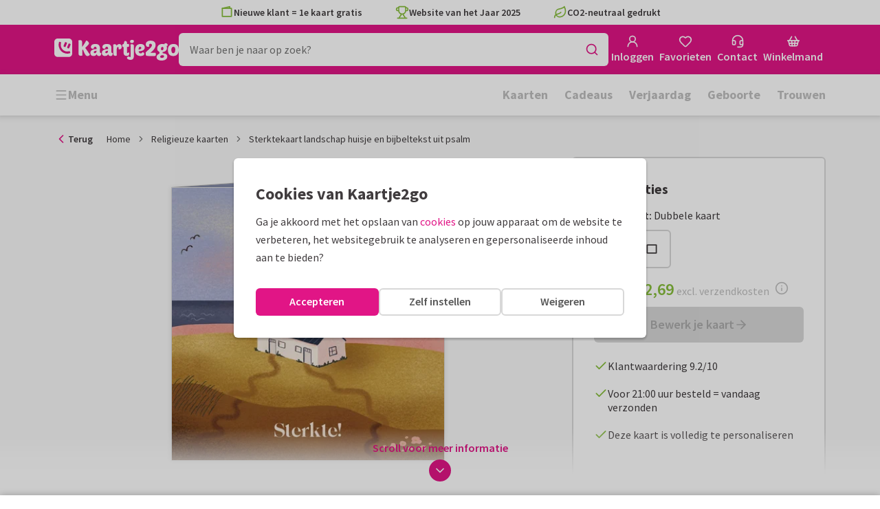

--- FILE ---
content_type: application/javascript
request_url: https://assets.kaartje2go.nl/assets/js/modern/main.3d1273ffb767ef8b678.js
body_size: 74241
content:
!function(){try{("undefined"!=typeof window?window:"undefined"!=typeof global?global:"undefined"!=typeof globalThis?globalThis:"undefined"!=typeof self?self:{}).SENTRY_RELEASE={id:"react-frontend@2026.01.22"}}catch(e){}}(),function(){try{var e="undefined"!=typeof window?window:"undefined"!=typeof global?global:"undefined"!=typeof globalThis?globalThis:"undefined"!=typeof self?self:{};e._sentryModuleMetadata=e._sentryModuleMetadata||{},e._sentryModuleMetadata[(new e.Error).stack]=function(e){for(var t=1;t<arguments.length;t++){var r=arguments[t];if(null!=r)for(var n in r)r.hasOwnProperty(n)&&(e[n]=r[n])}return e}({},e._sentryModuleMetadata[(new e.Error).stack],{"_sentryBundlerPluginAppKey:react-frontend":!0})}catch(e){}}();try{!function(){var e="undefined"!=typeof window?window:"undefined"!=typeof global?global:"undefined"!=typeof globalThis?globalThis:"undefined"!=typeof self?self:{},t=(new e.Error).stack;t&&(e._sentryDebugIds=e._sentryDebugIds||{},e._sentryDebugIds[t]="e9c412da-0f2f-4197-8485-2ab7338a0a77",e._sentryDebugIdIdentifier="sentry-dbid-e9c412da-0f2f-4197-8485-2ab7338a0a77")}()}catch(e){}(globalThis.__LOADABLE_LOADED_CHUNKS__=globalThis.__LOADABLE_LOADED_CHUNKS__||[]).push([[8792],{94(e,t,r){"use strict";r.d(t,{M:()=>n.Ay});var n=r(43800),s=r(49975),o=r(25428);const i={locales:[o.NL,o.BE,o.EN,o.DE],fallbackLng:o.NL,namespaces:["account","common"],defaultNamespace:"common"},a={defaultNS:i.defaultNamespace,fallbackLng:!1,interpolation:{escapeValue:!1,skipOnVariables:!1},postProcess:["SASFormatter"],keySeparator:!1,ns:i.namespaces,parseMissingKeyHandler:(e,t)=>e||t||"MISSING_TRANSLATION",returnEmptyString:!1,react:{useSuspense:!1},supportedLngs:i.locales};n.Ay.use(s.r9),n.Ay.isInitialized||n.Ay.init(a)},440(e,t,r){"use strict";r.d(t,{C7:()=>m,N5:()=>A,YT:()=>E,e0:()=>g,iN:()=>v,lu:()=>h});r(3362);var n=r(90876),s=r(71933),o=r(66495),i=r(94);const a=["customClass"],d=["gaPromptName"];function c(e,t){var r=Object.keys(e);if(Object.getOwnPropertySymbols){var n=Object.getOwnPropertySymbols(e);t&&(n=n.filter(function(t){return Object.getOwnPropertyDescriptor(e,t).enumerable})),r.push.apply(r,n)}return r}function l(e){for(var t=1;t<arguments.length;t++){var r=null!=arguments[t]?arguments[t]:{};t%2?c(Object(r),!0).forEach(function(t){u(e,t,r[t])}):Object.getOwnPropertyDescriptors?Object.defineProperties(e,Object.getOwnPropertyDescriptors(r)):c(Object(r)).forEach(function(t){Object.defineProperty(e,t,Object.getOwnPropertyDescriptor(r,t))})}return e}function u(e,t,r){return(t=function(e){var t=function(e,t){if("object"!=typeof e||!e)return e;var r=e[Symbol.toPrimitive];if(void 0!==r){var n=r.call(e,t||"default");if("object"!=typeof n)return n;throw new TypeError("@@toPrimitive must return a primitive value.")}return("string"===t?String:Number)(e)}(e,"string");return"symbol"==typeof t?t:t+""}(t))in e?Object.defineProperty(e,t,{value:r,enumerable:!0,configurable:!0,writable:!0}):e[t]=r,e}function p(e,t){if(null==e)return{};var r,n,s=function(e,t){if(null==e)return{};var r={};for(var n in e)if({}.hasOwnProperty.call(e,n)){if(-1!==t.indexOf(n))continue;r[n]=e[n]}return r}(e,t);if(Object.getOwnPropertySymbols){var o=Object.getOwnPropertySymbols(e);for(n=0;n<o.length;n++)r=o[n],-1===t.indexOf(r)&&{}.propertyIsEnumerable.call(e,r)&&(s[r]=e[r])}return s}const A=1e3,h=2e3,E="error",v="info",m="warning";class g{static _prepareOptions(e){let{customClass:t}=e,r=p(e,a);const n=i.M.t("Okay"),s=i.M.t("Cancel"),d=l({customClass:"string"===typeof t?t:l({popup:"sweetalert sweet-alert",confirmButton:"button button--small button--confirm",cancelButton:"button button--small button--cancel",denyButton:"button button--small button--deny"},t),confirmButtonText:n,confirmButtonAriaLabel:n,cancelButtonText:s,cancelButtonAriaLabel:s},r);return"question"===d.icon&&(d.icon=void 0,d.showCancelButton=!0),d.timer&&(d.showCancelButton=!1,d.showConfirmButton=!1),o.g.isPlaywright()&&(d.animation=!1,d.timer&&(d.timer=500)),d}static async show(e){if(!e||"object"!==typeof e)throw Error("No options defined");return(0,n.q)().then(t=>t.fire(this._prepareOptions(e)))}static error(e,t){let r=arguments.length>2&&void 0!==arguments[2]?arguments[2]:{};return this.show(l(l({},r),{},{icon:E,title:e,text:t}))}static info(e,t){let r=arguments.length>2&&void 0!==arguments[2]?arguments[2]:{};return this.show(l(l({},r),{},{icon:v,title:e,text:t}))}static success(e,t){let r=arguments.length>2&&void 0!==arguments[2]?arguments[2]:{};return this.show(l(l({},r),{},{icon:"success",title:e,text:t}))}static warning(e,t){let r=arguments.length>2&&void 0!==arguments[2]?arguments[2]:{};return this.show(l(l({},r),{},{icon:m,title:e,text:t}))}static prompt(e){const{gaPromptName:t}=e,r=p(e,d);return t&&s.d6.promptEvent(t,"show_alert"),this.show(l({icon:v,denyButtonText:i.M.t("No"),confirmButtonText:i.M.t("Yes"),allowOutsideClick:!0,backdrop:!0,allowEscapeKey:!0,focusCancel:!0,showCancelButton:!1,showDenyButton:!0,preConfirm:t?()=>s.d6.promptEvent(t,"accept"):void 0,preDeny:t?()=>s.d6.promptEvent(t,"deny"):void 0},r))}static genericError(){let e=arguments.length>0&&void 0!==arguments[0]?arguments[0]:{};return this.warning(i.M.t("Oops!"),i.M.t("Something went wrong. Please try again"),e)}static close(){(0,n.q)().then(e=>e.close())}}},1423(e,t,r){"use strict";r.d(t,{A:()=>a,j:()=>i});var n=r(96540),s=r(94636),o=r(74848);const i=(0,n.createContext)(new s.W),a=e=>{let{children:t,cookies:r}=e;const n=r||new s.W;return(0,o.jsx)(i,{value:n,children:t})}},1554(e,t,r){"use strict";r.d(t,{P:()=>o,Z:()=>a});r(23792),r(62953);var n=r(94636),s=r(65978);let o=function(e){return e.GRANTED="granted",e.DENIED="denied",e}({});const i={required:"tag2",analytical:"tag3",personalised:"tag4"};class a{static get domain(){return`.${window.location.hostname.split(".").slice(-2).join(".")}`}static getCookieValue(){return this.cookieHandler.get(this.cookieName)}static get consent(){const e=this.getCookieValue()||"";return new Set(["required",...e.split("|").filter(Boolean)])}static set(e){const t=new Set(["required"]);Object.entries(e).forEach(e=>{let[r,n]=e;n&&t.add(r),s.c.setTag(i[r],n)}),this.setCookie(Array.from(t).join("|"))}static isGranted(e){return this.consent.has(e)}static getStatus(e){return this.isGranted(e)?o.GRANTED:o.DENIED}static cookieExists(){return!!this.getCookieValue()}static resetAll(){this.cookieExists()&&this.set({analytical:this.consent.has("analytical"),personalised:this.consent.has("personalised"),required:this.consent.has("required")})}static setCookie(e){this.cookieHandler.set(this.cookieName,e,{maxAge:31536e3,sameSite:"lax",domain:this.domain})}}a.cookieName="K2Go[consent]",a.cookieHandler=new n.W},1784(e,t,r){"use strict";r.d(t,{$:()=>o});var n=r(96540),s=r(3433);r(27495),r(5746);const o=function(e){let t=!(arguments.length>1&&void 0!==arguments[1])||arguments[1],r=!(arguments.length>2&&void 0!==arguments[2])||arguments[2];const o=(0,s.zy)(),i=(e=>{const t=(0,n.useRef)(null);return(0,n.useEffect)(()=>{t.current=e}),t.current})(o);(0,n.useEffect)(()=>{i&&!function(e,t){let r=!(arguments.length>2&&void 0!==arguments[2])||arguments[2],n=t.pathname,s=e.pathname;return r&&(n+=t.search,s+=e.search),n===s}(o,i,t)&&r&&e()},[o])}},2013(e,t,r){"use strict";e.exports=r.p+"images/icon-144x144.00d51e09b9ba7461.png"},3188(e,t,r){"use strict";r.d(t,{CK:()=>o,NB:()=>a,Wv:()=>d,iK:()=>i,jp:()=>s,tY:()=>n});r(23792),r(62953);const n={all:["suborder"],withId:e=>[...n.all,{suborderId:e}],withUserId:(e,t)=>[...n.all,{suborderId:e,userId:t}]},s={all:["availableShipTypes"],withId:e=>[...s.all,{suborderId:e}]},o={all:["suitableProducts"],withId:e=>[...o.all,{suborderId:e}]},i={all:["concepts"],withId:e=>[...i.all,{userId:e}]},a={all:["quoteNonExistingSuborder"],withFilters:e=>{let{cardId:t,foilPrint:r,productId:n,productSubtypeId:s,quantity:o,addons:i,shipTypeId:d,userId:c}=e;return[...a.all,{cardId:t,foilPrint:r,productId:n,productSubtypeId:s,quantity:o,addons:i,shipTypeId:d,userId:c}]}},d={all:["availableProductsForSuborder"],withId:(e,t,r,n,s,o,i,a)=>[...d.all,{productId:e,shipTypeId:t,hasFoilPrint:r,cardCategoryId:n,isSingleRectangleWithoutEditedBack:s,cardWithCustomSealId:o,isProcessedByPrintApi:i,isProcessedByBloomGift:a}]}},3492(e,t,r){"use strict";r.d(t,{A:()=>C});r(74423),r(26910),r(38781),r(21699);var n=r(96540),s=r(46215),o=r(49975),i=r(59320),a=r(62643),d=r(69495),c=r(58420),l=r(21524),u=r(28769),p=r(47958),A=r(98383),h=r(14391),E=r(54764),v=r(21578),m=r(71933),g=r(28312),f=r(43187),S=r(37279),O=r(57660),b=r(9749),y=r(37237);const _=function(e,t){const r=(0,n.useMemo)(()=>O.T.getFirstResource(null===e||void 0===e?void 0:e.subordersGa4),[null===e||void 0===e?void 0:e.subordersGa4,t]);function s(){return(null===r||void 0===r?void 0:r.attributes.items.map(e=>(0,y.R)(e)))||[]}return{addGA4EcommerceEvent:(e,t,n)=>{if(!r)return;const o=s(),i=new b._(t&&n?{transaction_id:t,transaction_subid:n}:void 0);i.addTransactionItems(o),i.send(e)},addFunnelInteractionEvent:e=>{if(!r)return;const t=s();m.d6.sendCustomEvent(m.JG.FUNNEL_INTERACTION,{data:{funnel_id:"samenstellen",funnel_step_id:e},ecommerce:{items:t}})}}};var T=r(3188),R=r(67408);function I(e,t){var r=Object.keys(e);if(Object.getOwnPropertySymbols){var n=Object.getOwnPropertySymbols(e);t&&(n=n.filter(function(t){return Object.getOwnPropertyDescriptor(e,t).enumerable})),r.push.apply(r,n)}return r}function N(e){for(var t=1;t<arguments.length;t++){var r=null!=arguments[t]?arguments[t]:{};t%2?I(Object(r),!0).forEach(function(t){D(e,t,r[t])}):Object.getOwnPropertyDescriptors?Object.defineProperties(e,Object.getOwnPropertyDescriptors(r)):I(Object(r)).forEach(function(t){Object.defineProperty(e,t,Object.getOwnPropertyDescriptor(r,t))})}return e}function D(e,t,r){return(t=function(e){var t=function(e,t){if("object"!=typeof e||!e)return e;var r=e[Symbol.toPrimitive];if(void 0!==r){var n=r.call(e,t||"default");if("object"!=typeof n)return n;throw new TypeError("@@toPrimitive must return a primitive value.")}return("string"===t?String:Number)(e)}(e,"string");return"symbol"==typeof t?t:t+""}(t))in e?Object.defineProperty(e,t,{value:r,enumerable:!0,configurable:!0,writable:!0}):e[t]=r,e}const C=function(e){var t,r,O,b,y,I,D,C,P,w,L,j,k,U,x,G;let B=!(arguments.length>1&&void 0!==arguments[1])||arguments[1];const{t:M}=(0,o.Bd)();e=(0,p.A)(T.tY.all[0],e,!1);const F=(0,d.Y)(),q=(0,a.w)(),{data:H,dataUpdatedAt:V,isSuccess:W,isLoading:Y,isError:z,isPending:K,isFetching:$,isFetched:Q,refetch:X}=(0,s.I)({queryKey:T.tY.withUserId(e,q),queryFn:()=>{if(!e)throw new Error("No suborderId");if(!q)throw new Error("No userId");return c.k.getSuborder(q,e)},enabled:!!e&&!!q&&B,staleTime:1/0,retry:(e,t)=>{var r;const n=null===(r=t.response)||void 0===r?void 0:r.status;return(!n||![A.EE,A.N_].includes(n))&&0===e}}),{addGA4EcommerceEvent:Z,addFunnelInteractionEvent:J}=_(H,V),{addressLabelSuborders:ee,cards:te,cardSets:re,cardAddOns:ne,cardproducts:se,cardLabelSuborders:oe,categories:ie,chocolateSuborders:ae,deliveryOverviews:de,personalisableStickerSuborders:ce,designers:le,decorationSuborders:ue,forexBoardSuborders:pe,insertSuborders:Ae,mugSuborders:he,donations:Ee,envelopeCoupons:ve,giftAddOns:me,paperclipSuborders:ge,partySuborders:fe,postcards:Se,posterSuborders:Oe,products:be,productDesigns:ye,productSubtypes:_e,printApiSuborders:Te,shipTypes:Re,shippingProviders:Ie,shippingLabel:Ne,tileSuborders:De,windowSignSuborders:Ce,wineOrBeerBoxSuborders:Pe,wineLabelSuborders:we}=H||{},Le=(0,n.useMemo)(()=>H&&(0,l.H)(H)||void 0,[V]),je=(0,n.useMemo)(()=>{var e;return(null===Le||void 0===Le?void 0:Le.type)===i.iE.CARD&&(null===Le||void 0===Le||null===(e=Le.meta)||void 0===e?void 0:e.isScheduledOrder)||!1},[Le]),ke=(0,n.useMemo)(()=>{var e;const t=(null===Le||void 0===Le?void 0:Le.relationships)&&"deliveryOverviews"in Le.relationships&&(null===(e=Le.relationships.deliveryOverviews.data)||void 0===e?void 0:e.id);return t&&(null===de||void 0===de?void 0:de[t])||void 0},[Le]),Ue=(0,n.useMemo)(()=>{var e;const t=null===Le||void 0===Le||null===(e=Le.relationships)||void 0===e||null===(e=e.shipTypes)||void 0===e||null===(e=e.data)||void 0===e?void 0:e.id;return t&&(null===Re||void 0===Re?void 0:Re[t])||void 0},[Le]),xe=(0,n.useMemo)(()=>{var e;const t=(null===Le||void 0===Le?void 0:Le.relationships)&&"postcards"in Le.relationships&&(null===(e=Le.relationships.postcards.data)||void 0===e?void 0:e.id);return t&&(null===Se||void 0===Se?void 0:Se[t])||void 0},[Le]),Ge=(0,n.useMemo)(()=>{var e;const t=null===xe||void 0===xe||null===(e=xe.relationships)||void 0===e||null===(e=e.cards)||void 0===e||null===(e=e.data)||void 0===e?void 0:e.id;return t&&(null===te||void 0===te?void 0:te[t])||void 0},[xe]),Be=(0,n.useMemo)(()=>{var e;const t=null===Ge||void 0===Ge||null===(e=Ge.relationships)||void 0===e||null===(e=e.cardSets)||void 0===e||null===(e=e.data)||void 0===e||null===(e=e[0])||void 0===e?void 0:e.id;return t&&(null===re||void 0===re?void 0:re[t])||void 0},[Ge]),Me=(0,n.useMemo)(()=>{var e;const t=null===Be||void 0===Be||null===(e=Be.relationships)||void 0===e||null===(e=e.categories)||void 0===e||null===(e=e.data)||void 0===e?void 0:e.id,r=t&&(null===ie||void 0===ie?void 0:ie[t])||void 0;if(t&&r&&Be)return(0,g.a)(F,"CARD_SETS_DETAIL",{category:r.attributes.slug,slug:Be.attributes.slug})},[ie,Be]),Fe=(0,n.useMemo)(()=>{var e;const t=null===Ge||void 0===Ge||null===(e=Ge.relationships)||void 0===e||null===(e=e.categories)||void 0===e||null===(e=e.data)||void 0===e?void 0:e.id;return t&&(null===ie||void 0===ie?void 0:ie[t])||void 0},[Ge]),qe=(0,n.useMemo)(()=>{var e;const t=null===Fe||void 0===Fe||null===(e=Fe.relationships)||void 0===e||null===(e=e.preferredShipType)||void 0===e||null===(e=e.data)||void 0===e?void 0:e.id;return t&&(null===Re||void 0===Re?void 0:Re[t])||void 0},[Ge]),He=(0,n.useMemo)(()=>{var e;return null===Fe||void 0===Fe||null===(e=Fe.relationships)||void 0===e||null===(e=e.calendarEventTypes)||void 0===e||null===(e=e.data)||void 0===e?void 0:e.id},[Fe]),Ve=(0,n.useMemo)(()=>{var e;const t=(null===Le||void 0===Le?void 0:Le.relationships)&&"cardproducts"in Le.relationships&&(null===(e=Le.relationships.cardproducts.data)||void 0===e?void 0:e.id);return t&&(null===se||void 0===se?void 0:se[t])||void 0},[Le]),We=(0,n.useMemo)(()=>{const e=null===Ve||void 0===Ve?void 0:Ve.attributes.currentCardDimensions;if(null!==xe&&void 0!==xe&&xe.attributes.cardShape&&e)return h.rm.includes(xe.attributes.cardShape)?e[0]:e[1]},[xe,Ve]),Ye=(0,n.useMemo)(()=>{var e;const t=null===Ge||void 0===Ge||null===(e=Ge.relationships)||void 0===e||null===(e=e.designers)||void 0===e||null===(e=e.data)||void 0===e?void 0:e.id;return t?null===le||void 0===le?void 0:le[t]:void 0},[Ge]),ze=(0,n.useMemo)(()=>{var e;const t=null===Ye||void 0===Ye||null===(e=Ye.relationships)||void 0===e||null===(e=e.donations)||void 0===e||null===(e=e.data)||void 0===e?void 0:e.id;return t?null===Ee||void 0===Ee?void 0:Ee[t]:void 0},[Ye,Ee]),Ke=(0,n.useMemo)(()=>{var e;const t=(null===Le||void 0===Le?void 0:Le.relationships)&&"products"in Le.relationships&&(null===(e=Le.relationships.products.data)||void 0===e?void 0:e.id);return t&&(null===be||void 0===be?void 0:be[t])||void 0},[Le]),$e=(0,n.useMemo)(()=>{var e;const t=(null===Le||void 0===Le?void 0:Le.relationships)&&"productDesigns"in Le.relationships&&(null===(e=Le.relationships.productDesigns.data)||void 0===e||null===(e=e[0])||void 0===e?void 0:e.id);return t&&(null===ye||void 0===ye?void 0:ye[t])||void 0},[Le]),Qe=(0,n.useMemo)(()=>{var e;let t=null===Ke||void 0===Ke||null===(e=Ke.relationships)||void 0===e||null===(e=e.productSubtypes)||void 0===e||null===(e=e.data)||void 0===e?void 0:e.id;var r;!t&&null!==Le&&void 0!==Le&&Le.type&&(t=null===(r=f.j[Le.type])||void 0===r?void 0:r.toString());return t&&(null===_e||void 0===_e?void 0:_e[t])||void 0},[Le,Ke,_e]),Xe=(0,n.useMemo)(()=>{var e;const t=(null===Le||void 0===Le?void 0:Le.relationships)&&"shippingProviders"in Le.relationships&&(null===(e=Le.relationships.shippingProviders.data)||void 0===e?void 0:e.id);return t&&(null===Ie||void 0===Ie?void 0:Ie[t])||void 0},[Le]),Ze=(0,n.useMemo)(()=>{var e;const t=(null===Le||void 0===Le?void 0:Le.relationships)&&"shippingLabel"in Le.relationships&&(null===(e=Le.relationships.shippingLabel.data)||void 0===e?void 0:e.id);return t&&(null===Ne||void 0===Ne?void 0:Ne[t])||void 0},[Le]),Je=(0,n.useMemo)(()=>{var e,t;const r=(null===Le||void 0===Le?void 0:Le.relationships)&&"addOns"in Le.relationships&&Le.relationships.addOns||void 0,n=null===(e=(0,R.qB)(r,ne))||void 0===e?void 0:e.envelopeSealAddOn,s=null===n||void 0===n||null===(t=n.relationships)||void 0===t||null===(t=t.productDesigns)||void 0===t||null===(t=t.data)||void 0===t?void 0:t.id;return s&&(null===ye||void 0===ye?void 0:ye[s])||void 0},[Le]),{addOns:et,cardAddOnResources:tt=[]}=(0,n.useMemo)(()=>{const e=Le?Le.relationships:void 0;if(e)return{addOns:N(N({},(0,R.qB)(e.addOns,ne,Je)),{},{donationAddOn:(0,R.TH)(e.addOns,Ee),giftAddOn:(0,R.XN)(e.addOns,me)}),cardAddOnResources:Object.values(ne||{}).map(e=>{if(e.attributes.productSubtypeId===S.gM.ENVELOPE_SEALS){return(0,R.Hs)(e,Je)||e}return e}).sort((e,t)=>e.attributes.productSubtypeId-t.attributes.productSubtypeId)}},[Le])||{},rt=(0,n.useMemo)(()=>{var e;const t=null===Ge||void 0===Ge||null===(e=Ge.relationships)||void 0===e||null===(e=e.preferredProducts)||void 0===e?void 0:e.data;return null===t||void 0===t?void 0:t.map(e=>e.id)},[Ge]),nt=(0,n.useMemo)(()=>{var e;const t=null===et||void 0===et||null===(e=et.giftAddOn)||void 0===e||null===(e=e.relationships)||void 0===e||null===(e=e.donations)||void 0===e||null===(e=e.data)||void 0===e?void 0:e.id;return t&&(null===Ee||void 0===Ee?void 0:Ee[t])||void 0},[null===et||void 0===et?void 0:et.giftAddOn]),st=(0,n.useMemo)(()=>{var e;const t=(null===Le||void 0===Le?void 0:Le.relationships)&&"envelopeCoupons"in Le.relationships&&(null===(e=Le.relationships.envelopeCoupons)||void 0===e||null===(e=e.data)||void 0===e?void 0:e.id);return t&&(null===ve||void 0===ve?void 0:ve[t])||void 0},[Le]),ot=(0,n.useMemo)(()=>{var e;if((null===Le||void 0===Le?void 0:Le.type)!==i.iE.CARD)return!1;const t=void 0!==(null===Le||void 0===Le||null===(e=Le.attributes.previews)||void 0===e||null===(e=e.small)||void 0===e?void 0:e[4]);return E.s.isDirectDelivery(Ue)&&t&&void 0===(null===et||void 0===et?void 0:et.giftAddOn)||!1},[Le,Ue,et]),it=(0,n.useMemo)(()=>{const{transitions:e,hashedId:t}=(null===Le||void 0===Le?void 0:Le.meta)||{};return F&&t&&e&&null!==Le&&void 0!==Le&&Le.type&&(0,u.b)(e,F,t,je,Le.type)||{}},[Le,je]),at=(0,n.useMemo)(()=>{const e=Le?Le.relationships:void 0;if(null!==e&&void 0!==e&&e.childSuborders)return((e,t)=>{var r;const n=t&&(null===e||void 0===e||null===(r=e.data)||void 0===r?void 0:r.map(e=>t[e.id]).filter(Boolean))||[];if(n.length)return n})(e.childSuborders,N(N(N(N(N(N(N(N(N(N(N(N(N(N(N(N({},ee),ae),ce),pe),Ae),he),fe),Oe),De),ue),oe),ge),Te),Ce),Pe),we))},[Le]),dt=(0,n.useMemo)(()=>{const e=null===Ve||void 0===Ve?void 0:Ve.attributes.pagesAmount;return(null===xe||void 0===xe?void 0:xe.attributes.isLogoToggleEnabled)&&e&&e!==h.zt||!1},[Ve,xe]),ct=(0,n.useMemo)(()=>{var e,t;const r=(null===Le||void 0===Le?void 0:Le.type)===i.iE.CARD&&(null===Le||void 0===Le||null===(e=Le.meta)||void 0===e?void 0:e.hasSpotColors),n=(null===Le||void 0===Le?void 0:Le.type)===i.iE.CARD?null===Le||void 0===Le||null===(t=Le.meta)||void 0===t?void 0:t.spotColor:void 0;return r?n||(null===Ge||void 0===Ge?void 0:Ge.attributes.spotColor):void 0},[Ge,Le]),lt=(0,n.useMemo)(()=>{if(E.s.isDirectDelivery(Ue))return null===at||void 0===at?void 0:at.find(e=>[i.iE.CHOCOLATE,i.iE.PARTY,i.iE.PRINT_API,i.iE.TILE,i.iE.MUG,i.iE.WINE_OR_BEER_BOX].includes(e.type))},[at]),ut=(0,n.useMemo)(()=>!(null===et||void 0===et||!et.giftAddOn)||!!lt||!1,[et,lt]),pt=(0,n.useMemo)(()=>{var e,t,r;if(lt)return;const n=null===et||void 0===et||null===(e=et.giftAddOn)||void 0===e||null===(e=e.relationships)||void 0===e||null===(e=e.products)||void 0===e||null===(e=e.data)||void 0===e?void 0:e.id,s=n&&(null===H||void 0===H||null===(t=H.products)||void 0===t?void 0:t[n])||void 0;return(null===s||void 0===s?void 0:s.attributes.detailImage)||(null===et||void 0===et||null===(r=et.giftAddOn)||void 0===r?void 0:r.attributes.images.image)||void 0},[null===H||void 0===H?void 0:H.products,null===et||void 0===et?void 0:et.giftAddOn,lt]),At=void 0!==(null===et||void 0===et?void 0:et.roundedCornerAddOn),ht=void 0!==(null===et||void 0===et?void 0:et.foilPrintAddOn);function Et(e){var t;return e&&(null===H||void 0===H||null===(t=H.products)||void 0===t?void 0:t[e])||void 0}function vt(e,t,r){null!==H&&void 0!==H&&H.subordersGa4&&Z(e,t,r)}const mt=(0,n.useMemo)(()=>{var e,t,r,n,s;const o=null===at||void 0===at?void 0:at.find(e=>e.type===i.iE.CARD_LABEL),a=null===o||void 0===o||null===(e=o.relationships)||void 0===e||null===(e=e.products)||void 0===e||null===(e=e.data)||void 0===e?void 0:e.id,d=a?Et(a):void 0,c=null===o||void 0===o||null===(t=o.attributes.previews)||void 0===t||null===(t=t.big)||void 0===t?void 0:t[1],l=null===d||void 0===d||null===(r=d.meta)||void 0===r?void 0:r.width,u=null===d||void 0===d||null===(n=d.meta)||void 0===n?void 0:n.height;return l&&u&&c?{hashedId:null===(s=o.meta)||void 0===s?void 0:s.hashedId,image:c,height:Number(u),width:Number(l)}:void 0},[at]),gt=(null===Fe||void 0===Fe?void 0:Fe.id)&&[28,53,32,78,97,98].includes(Number(Fe.id))||!1;return{isSuccess:W,isLoading:Y,isError:z,isFetching:$,isFetched:Q,isPending:K,refetch:X,addOns:et,allowedTransitions:it,calendarEventTypeId:He,canEditPaid:(null===Le||void 0===Le||null===(t=Le.meta)||void 0===t?void 0:t.canEditPaid)||!1,canCancel:(null===Le||void 0===Le||null===(r=Le.meta)||void 0===r?void 0:r.canCancel)||!1,card:Ge,cardLabel:mt,cardSet:Be,cardSetUrl:Me,cardAddOnResources:tt,cardproduct:Ve,cardSizeDimension:We,category:Fe,childSuborders:at,deliveryOverview:ke,designer:Ye,donation:ze,enableAddress:ot,envelopeCoupon:st,envelopeSealProductDesign:Je,giftDonation:nt,giftDetailImage:pt,hashedId:null===Le||void 0===Le||null===(O=Le.meta)||void 0===O?void 0:O.hashedId,hashedOrderId:null===Le||void 0===Le||null===(b=Le.meta)||void 0===b?void 0:b.hashedOrderId,hasRoundedCorners:At,hasExtendedHandling:(null===Le||void 0===Le||null===(y=Le.meta)||void 0===y?void 0:y.hasExtendedHandling)||!1,hasExtendedHandlingAddon:(null===Le||void 0===Le||null===(I=Le.meta)||void 0===I?void 0:I.hasExtendedHandlingAddon)||!1,hasFoilPrint:ht,hasTrackAndTrace:(null===Le||void 0===Le?void 0:Le.attributes.hasTrackAndTrace)||!1,giftChildSuborder:lt,hasGift:ut,isScheduledOrder:je,isLogoToggleAllowed:dt,canUsePrintApi:null===(D=null===Le||void 0===Le||null===(C=Le.meta)||void 0===C?void 0:C.canUsePrintApi)||void 0===D||D,isProcessedByPrintApi:(null===Le||void 0===Le||null===(P=Le.meta)||void 0===P?void 0:P.isProcessedByPrintApi)||!1,canUseBloomGift:null===(w=null===Le||void 0===Le||null===(L=Le.meta)||void 0===L?void 0:L.canUseBloomGift)||void 0===w||w,isProcessedByBloomGift:(null===Le||void 0===Le||null===(j=Le.meta)||void 0===j?void 0:j.isProcessedByBloomGift)||!1,locale:F,numericSuborderId:null===Le||void 0===Le?void 0:Le.id,numericParentSuborderId:null===Le||void 0===Le?void 0:Le.attributes.parentId,orderSequence:null===Le||void 0===Le?void 0:Le.attributes.orderSequence,parentHashedId:null===Le||void 0===Le||null===(k=Le.meta)||void 0===k?void 0:k.parentHashedId,postcard:xe,preferredProductIds:rt,preview:null===Le||void 0===Le||null===(U=Le.attributes.previews)||void 0===U||null===(U=U.small)||void 0===U?void 0:U[1],preferredShipType:qe,product:Ke,productDesign:$e,productSubtype:Qe,sendDate:null===Le||void 0===Le?void 0:Le.attributes.sendDate,sendDateYmd:null===Le||void 0===Le?void 0:Le.attributes.sendDateYmd,sendDateCustomer:null===Le||void 0===Le?void 0:Le.attributes.sendDateCustomer,sendDateCustomerYmd:null===Le||void 0===Le?void 0:Le.attributes.sendDateCustomerYmd,shippingLabel:Ze,shippingProvider:Xe,shipType:Ue,spotColor:ct,suborder:Le,suborderStatus:null===Le||void 0===Le?void 0:Le.attributes.status,suborderType:null===Le||void 0===Le?void 0:Le.type,transitions:null===Le||void 0===Le||null===(x=Le.meta)||void 0===x?void 0:x.transitions,minimumQuantity:null===Le||void 0===Le||null===(G=Le.meta)||void 0===G?void 0:G.minimumQuantity,addGA4Event:vt,addGA4FunnelInteraction:function(e){null!==H&&void 0!==H&&H.subordersGa4&&J(e)},addToCartGA4Event:function(){var e;const t=(0,v.Ri)("GTM_ADD_TO_CART");var r;t&&t===(null===Le||void 0===Le||null===(e=Le.meta)||void 0===e?void 0:e.hashedId)&&null!==H&&void 0!==H&&H.subordersGa4&&(vt(m.JG.ADD_TO_CART,null===Le||void 0===Le||null===(r=Le.meta)||void 0===r||null===(r=r.orderId)||void 0===r?void 0:r.toString(),null===Le||void 0===Le?void 0:Le.id),(0,v.Yj)("GTM_ADD_TO_CART",{useHostname:!0,noDomain:!1,sameSite:"Strict"}))},getProductById:Et,getProductTitle:function(e,t){let r=arguments.length>2&&void 0!==arguments[2]?arguments[2]:1;if(![S.gM.CHOCOLATE,S.gM.DECORATIONS,S.gM.PRINT_API,S.gM.PARTY,S.gM.MUG,S.gM.WINE_BEER_BOX].includes(e))return(0,S.CR)(e,r,M);const n=Et(t);return null===n||void 0===n?void 0:n.attributes.title},getProductSubtypeByProductId:function(e){var t,r;const n=Et(e),s=null===n||void 0===n||null===(t=n.relationships)||void 0===t||null===(t=t.productSubtypes)||void 0===t||null===(t=t.data)||void 0===t?void 0:t.id;return s?null===H||void 0===H||null===(r=H.productSubtypes)||void 0===r?void 0:r[s]:void 0},getNewAllowedTransitions:function(e){var t;const{transitions:r,hashedId:n}=(null===Le||void 0===Le?void 0:Le.meta)||{};return F&&n&&r&&null!==Le&&void 0!==Le&&Le.type&&(0,u.b)(e,F,(null===Le||void 0===Le||null===(t=Le.meta)||void 0===t?void 0:t.hashedId)||"",je,null===Le||void 0===Le?void 0:Le.type)||{}},getChildSubordersByType:function(e){return(null===at||void 0===at?void 0:at.filter(t=>t.type===e))||[]},hasChildSuborder:function(e){return(null===at||void 0===at?void 0:at.some(t=>t.type===e))||!1},isChristmasCategory:gt}}},4289(t,r,n){"use strict";n.d(r,{A:()=>R});n(74423),n(23792),n(3362),n(27495),n(21699),n(25440),n(5746),n(62953);var s=n(96540),o=n(3433),i=n(89039),a=n(25428),d=n(10776),c=n(28013),l=n(94823),u=n(80673),p=n(71933),A=n(87454),h=n(69495),E=n(62643),v=n(79133),m=n(28312),g=n(440),f=n(56876),S=n(66495),O=n(73257),b=n(32205),y=n(71347);var _=n(74848);const T=t=>{let{children:r,hashedOrderId:n,value:T,resourceId:R,type:I}=t;const N=(0,o.zy)(),D=(0,o.Zp)(),C=(0,h.Y)(),P=(0,E.w)(),[w,L]=(0,s.useState)(!1),[j,k]=(0,s.useState)(!1),[U,x]=(0,s.useState)(null===T||void 0===T?void 0:T.activeMethod),G=I===y.d.ORDER,{addGA4EcommerceEvent:B,order:M}=(0,c.A)("PaymentProvider",G?n:void 0),F=null===M||void 0===M?void 0:M.attributes.isFreeOrder,q=(0,s.useMemo)(()=>C===a.DE?i.EQ:C===a.BE?i.Y3:i.XK,[C]),{defaultIdealBankId:H,defaultPaymentMethod:V}=(0,d.A)();(0,s.useEffect)(()=>{const e=q.includes(V);if(e&&x(void 0),V&&!U&&!e){if(!Object.values((null===T||void 0===T?void 0:T.paymentMethods)||{}).some(e=>e.id===V))return;x(V)}},[V,H]),(0,s.useEffect)(()=>{F&&x(i.g5.FREE),F||U!==i.g5.FREE||x(void 0)},[F]);const W=e=>{k(!0),window.location.assign(e)},Y=e=>(D(e,{state:{referrer:`${N.pathname}${N.search}`}}),!0),z=async t=>{if(!G)throw new Error(`PaymentProvider type is incorrect: ${I}`);switch(L(!0),t!==U&&x(t),t){case i.g5.YOUR_WALLET:return(async()=>{try{if(!G)throw new Error(`PaymentProvider type is incorrect: ${I}`);if(!R)throw new Error("Missing resourceId");B(p.JG.ADD_PAYMENT_INFO,i.g5.YOUR_WALLET);const e=await u.W.payWithMethod(R,i.g5.YOUR_WALLET);if(e.attributes.paymentStatus===v.d.SUCCESSFUL){var t;const r=null===(t=e.meta)||void 0===t?void 0:t.hashedId;W((0,m.a)(C,"THANK_YOU_PAGE",{hashedId:r}))}else W((0,m.a)(C,"SELECT_PAYMENT_METHOD",{locale:C,orderId:R}))}catch(e){f.q.captureMessage("Wallet payment went wrong",f.q.Warning,{error:e,resourceId:R},{module:"payment"}),await g.e0.genericError()}finally{L(!1)}})();case i.g5.WIRE_TRANSFER:return(async()=>{if(!R)throw new Error("Missing resourceId");try{B(p.JG.ADD_PAYMENT_INFO,i.g5.WIRE_TRANSFER),await u.W.payWithMethod(R,i.g5.WIRE_TRANSFER),window.location.assign((0,m.a)(C,"THANK_YOU_PAGE",{hashedId:n}))}catch(e){f.q.captureMessage("WireTransfer payment went wrong",f.q.Warning,{error:e,resourceId:R},{module:"payment"}),await g.e0.genericError()}})();case i.g5.CS_PAYMENT:return(async()=>{if(!G)throw new Error(`PaymentProvider type is incorrect: ${I}`);if(!R)throw new Error("Missing resourceId");try{var e;B(p.JG.ADD_PAYMENT_INFO,i.g5.CS_PAYMENT);const t=null===(e=(await u.W.payWithMethod(R,i.g5.CS_PAYMENT)).meta)||void 0===e?void 0:e.hashedId;W((0,m.a)(C,"THANK_YOU_PAGE",{hashedId:t}))}catch(t){f.q.captureMessage("Customer Support payment went wrong",f.q.Warning,{error:t,resourceId:R},{module:"payment"}),await g.e0.genericError()}})();default:return}},K={createTransaction:async t=>{if(!P)return!1;try{return A.p.createWalletTransaction(P,t)}catch(e){return g.e0.genericError(),!1}},payLaterInvalidCriteria:(null===T||void 0===T?void 0:T.payLaterInvalidCriteria)||null,paymentPending:w,redirecting:j,setRedirecting:k,paymentMethods:null===T||void 0===T?void 0:T.paymentMethods,activeMethod:U,setActiveMethod:x,selectPaymentMethod:async()=>{switch(U){case i.g5.DIRECT_DEBIT:return Y((0,m.a)(C,"DIRECT_DEBIT",{orderId:R}));case i.g5.PAY_LATER:return Y((0,m.a)(C,"PAY_LATER",{orderId:R}));default:return z(U)}},payWithMollie:async function(t,r,s){let o=arguments.length>3&&void 0!==arguments[3]&&arguments[3];const d=s||{};r!==i.g5.DIRECT_DEBIT&&(d.redirectUrl=(e=>{let t=window.location.origin;S.g.isNativeApp()&&!1===O.Q.versionIsLessThan("2.6.29")&&(t=C===a.DE&&!1===O.Q.versionIsLessThan("2.6.35")?t.replace(/^https\:\/\//,"sendasmile://"):t.replace(/^https\:\/\//,"kaartje2go://"));const r=`${t}${(0,m.a)(C,"ACCOUNT_WALLET")}/${e}`,s=(0,m.a)(C,"MOLLIE_SUCCESS",{hashedId:n}),o=S.g.isNativeApp()?`?fromApp=${O.Q.getVersion()}`:"";return G?`${t}${s}${o}`:r})(t));try{k(!0),r!==U&&x(r),G&&B(p.JG.ADD_PAYMENT_INFO,r);const e=G?await l.E.makePayment(t,r,d):await l.E.makeWalletUpgradePayment(t,r,d);(e=>[i.g5.DIRECT_DEBIT,i.g5.PAY_LATER].includes(e))(r)||window.location.assign(r===i.g5.WIRE_TRANSFER?(0,m.a)(C,"THANK_YOU_PAGE",{hashedId:n}):e.attributes.checkoutUrl)}catch(e){if(o)throw e;await g.e0.genericError()}finally{k(!1)}},processFreeOrder:async()=>{var e;if(!G)throw new Error(`PaymentProvider type is incorrect: ${I}`);if(!R)throw new Error("Missing resourceId");B(p.JG.ADD_PAYMENT_INFO,i.g5.FREE);const t=null===(e=(await u.W.payWithMethod(R,i.g5.FREE)).meta)||void 0===e?void 0:e.hashedId;W((0,m.a)(C,"THANK_YOU_PAGE",{hashedId:t}))}};return(0,_.jsx)(b.A,{value:K,children:r})},R=(0,s.memo)(T)},5276(e,t,r){"use strict";r.d(t,{E:()=>n});const n=e=>"ECONNABORTED"===e.code},6521(e,t,r){"use strict";r.d(t,{Ff:()=>u,IZ:()=>p,Xp:()=>v,aD:()=>h,hj:()=>d,hl:()=>E,ih:()=>A,to:()=>m});var n=r(15452),s=r(37171);function o(e,t){var r=Object.keys(e);if(Object.getOwnPropertySymbols){var n=Object.getOwnPropertySymbols(e);t&&(n=n.filter(function(t){return Object.getOwnPropertyDescriptor(e,t).enumerable})),r.push.apply(r,n)}return r}function i(e){for(var t=1;t<arguments.length;t++){var r=null!=arguments[t]?arguments[t]:{};t%2?o(Object(r),!0).forEach(function(t){a(e,t,r[t])}):Object.getOwnPropertyDescriptors?Object.defineProperties(e,Object.getOwnPropertyDescriptors(r)):o(Object(r)).forEach(function(t){Object.defineProperty(e,t,Object.getOwnPropertyDescriptor(r,t))})}return e}function a(e,t,r){return(t=function(e){var t=function(e,t){if("object"!=typeof e||!e)return e;var r=e[Symbol.toPrimitive];if(void 0!==r){var n=r.call(e,t||"default");if("object"!=typeof n)return n;throw new TypeError("@@toPrimitive must return a primitive value.")}return("string"===t?String:Number)(e)}(e,"string");return"symbol"==typeof t?t:t+""}(t))in e?Object.defineProperty(e,t,{value:r,enumerable:!0,configurable:!0,writable:!0}):e[t]=r,e}const d="authentication",c={isFetching:!1,user:void 0,errors:void 0},l=(0,n.Z0)({name:d,initialState:c,reducers:{request(e){e.isFetching=!0,e.errors=void 0},success(e,t){let{payload:r}=t;const n=r&&"object"===typeof r&&(e=>{const t=s.D.transformToken(e);return s.D.setContext(t),t})(r);return i(i({},c),{},{isFetching:!1,user:n||c.user,errors:void 0})},failed(e,t){let{payload:r}=t;return i(i({},c),{},{user:void 0!==r?e.user:c.user,isFetching:!1,errors:r})},stop(e){e.isFetching=!1},resetErrors(e,t){let{payload:r}=t;if(r&&e.errors){const t=i({},e.errors);return t[r]&&delete t[r],void(e.errors=t)}e.errors=c.errors},logout:()=>c}}),{reducer:u}=l,{request:p,success:A,failed:h,stop:E,resetErrors:v,logout:m}=l.actions},6704(e,t,r){"use strict";r.d(t,{i:()=>o});var n=r(21578),s=r(25593);const o=(e,t)=>{const r=Date.now()+2*s.CZ,o=Array.isArray(e)?e.map(e=>Number(e)):[Number(e)];return(0,n.TV)("PREDEFINED_CONTACT_IDS_COOKIE_NAME",JSON.stringify(o),{useHostname:!0,expires:new Date(r).toUTCString(),sameSite:"Strict"}),t()}},8151(e,t,r){"use strict";r.d(t,{CM:()=>v,F6:()=>l,Lw:()=>u,MK:()=>h,Rk:()=>A,ZJ:()=>a,eP:()=>E,sE:()=>p,vD:()=>c,wz:()=>d});r(74423),r(21699);var n=r(25508),s=r(32947),o=r(6521);const i=e=>e[o.hj],a=(0,n.Mz)(i,e=>e.isFetching),d=(0,n.Mz)(i,e=>e.user),c=(0,n.Mz)(d,e=>null!==e&&void 0!==e&&e.registered?e:void 0),l=(0,n.Mz)(d,e=>(null===e||void 0===e?void 0:e.userId)||void 0),u=(0,n.Mz)(d,e=>(null===e||void 0===e?void 0:e.ghost)||!1),p=(0,n.Mz)(d,e=>(null===e||void 0===e?void 0:e.roles.includes(s.f.ADMIN))||!1),A=(0,n.Mz)(d,e=>(null===e||void 0===e?void 0:e.roles)||[]),h=(0,n.Mz)(d,e=>(null===e||void 0===e?void 0:e.roles.includes(s.f.USER_WITH_EDITING_PERMISSIONS))||!1),E=(0,n.Mz)(d,e=>(null===e||void 0===e?void 0:e.registered)||!1),v=(0,n.Mz)(i,e=>e.errors||{})},8236(e,t,r){"use strict";r.d(t,{R:()=>n});let n=function(e){return e.GOOGLE="google",e.APPLE="apple",e}({})},8311(e,t,r){"use strict";r.d(t,{A:()=>c});var n=r(46215),s=r(19599),o=r(88215),i=r(56876);class a{static fetch(){return i.q.captureBreadcrumb("action","CountryService.fetch"),s.G.get(o.EmS)}}const d={all:["countries"]};const c=function(){var e,t;const{data:r,isFetching:s}=(0,n.I)({queryKey:d.all,queryFn:()=>a.fetch(),staleTime:1/0}),o=null===r||void 0===r?void 0:r.countries;return{countryData:r,countries:o,mostUsedCountries:null===r||void 0===r||null===(e=r.meta)||void 0===e?void 0:e.most_used_countries,order:null===r||void 0===r||null===(t=r.meta)||void 0===t?void 0:t.sorted_collection,getCountryNameById:e=>{var t;return o&&e&&(null===(t=o[e])||void 0===t?void 0:t.attributes.name)||void 0},isFetching:s}}},8560(e,t,r){"use strict";r.d(t,{P:()=>c});r(23792),r(62953);var n=r(96540),s=r(69495),o=r(86463),i=r(84832),a=r(94),d=r(74848);function c(e){let{children:t,namespace:r}=e;const c=(0,s.Y)(),l=a.M.hasResourceBundle(c,r),[u,p]=(0,n.useState)(!l);return(0,n.useEffect)(()=>{l||(0,o.Z)(r,c).then(()=>{p(!1)})},[]),u?(0,d.jsx)(i.A,{full:!0}):(0,d.jsx)(n.Fragment,{children:t})}},8693(e,t,r){"use strict";r.d(t,{D:()=>o});var n=r(3433),s=r(28312);function o(e,t){return((0,n.ue)([{path:(0,s.a)(e,"ORDERING_CONTINUE"),end:!1},{path:(0,s.a)(e,"ORDERING_CONFIGURATOR"),end:!1},{path:(0,s.a)(e,"ORDERING_CONFIGURATOR_CROSS_SELL"),end:!1},{path:(0,s.a)(e,"ORDERING_CONFIGURATOR_GIFTS"),end:!1}],t)||[]).length>0}},8793(e,t,r){"use strict";r.r(t),r.d(t,{BasketContainer:()=>A,BoxAddressContainer:()=>h,CheckCardContainer:()=>v,ConfiguratorContainer:()=>l,ConfiguratorCrossSellContainer:()=>u,ConfiguratorGiftsContainer:()=>p,ContinueContainer:()=>c,DonationsContainer:()=>g,EnvelopesContainer:()=>m,RestitutionContainer:()=>O,RestitutionFormContainer:()=>b,RestitutionThankYouContainer:()=>y,SendDateContainer:()=>S,SendlistContainer:()=>f,StandaloneAddressContainer:()=>E});r(23792),r(3362),r(62953);var n=r(80243),s=r(84832);function o(e,t){var r=Object.keys(e);if(Object.getOwnPropertySymbols){var n=Object.getOwnPropertySymbols(e);t&&(n=n.filter(function(t){return Object.getOwnPropertyDescriptor(e,t).enumerable})),r.push.apply(r,n)}return r}function i(e){for(var t=1;t<arguments.length;t++){var r=null!=arguments[t]?arguments[t]:{};t%2?o(Object(r),!0).forEach(function(t){a(e,t,r[t])}):Object.getOwnPropertyDescriptors?Object.defineProperties(e,Object.getOwnPropertyDescriptors(r)):o(Object(r)).forEach(function(t){Object.defineProperty(e,t,Object.getOwnPropertyDescriptor(r,t))})}return e}function a(e,t,r){return(t=function(e){var t=function(e,t){if("object"!=typeof e||!e)return e;var r=e[Symbol.toPrimitive];if(void 0!==r){var n=r.call(e,t||"default");if("object"!=typeof n)return n;throw new TypeError("@@toPrimitive must return a primitive value.")}return("string"===t?String:Number)(e)}(e,"string");return"symbol"==typeof t?t:t+""}(t))in e?Object.defineProperty(e,t,{value:r,enumerable:!0,configurable:!0,writable:!0}):e[t]=r,e}const d={ssr:!1,fallback:(0,r(74848).jsx)(s.A,{full:!0,timeout:750})},c=(0,n.Ay)({resolved:{},chunkName:()=>"orderingContinue",isReady(e){const t=this.resolve(e);return!0===this.resolved[t]&&!!r.m[t]},importAsync:()=>r.e(1424).then(r.bind(r,62097)),requireAsync(e){const t=this.resolve(e);return this.resolved[t]=!1,this.importAsync(e).then(e=>(this.resolved[t]=!0,e))},requireSync(e){const t=this.resolve(e);return r(t)},resolve:()=>62097},i(i({},d),{},{resolveComponent:e=>e.OrderingContinue})),l=(0,n.Ay)({resolved:{},chunkName:()=>"orderingConfigurator",isReady(e){const t=this.resolve(e);return!0===this.resolved[t]&&!!r.m[t]},importAsync:()=>Promise.all([r.e(312),r.e(768),r.e(6593),r.e(3345),r.e(2241),r.e(4382),r.e(5921),r.e(9711),r.e(1114),r.e(5626),r.e(1100),r.e(7619),r.e(7553),r.e(4302),r.e(2905),r.e(8308),r.e(6572),r.e(1570),r.e(9304),r.e(1084)]).then(r.bind(r,78730)),requireAsync(e){const t=this.resolve(e);return this.resolved[t]=!1,this.importAsync(e).then(e=>(this.resolved[t]=!0,e))},requireSync(e){const t=this.resolve(e);return r(t)},resolve:()=>78730},i(i({},d),{},{resolveComponent:e=>e.OrderingConfiguratorContainer})),u=(0,n.Ay)({resolved:{},chunkName:()=>"orderingConfiguratorCrossSell",isReady(e){const t=this.resolve(e);return!0===this.resolved[t]&&!!r.m[t]},importAsync:()=>Promise.all([r.e(312),r.e(768),r.e(6593),r.e(3345),r.e(2241),r.e(4382),r.e(5921),r.e(9711),r.e(1114),r.e(5626),r.e(1100),r.e(7619),r.e(7553),r.e(4302),r.e(2905),r.e(8308),r.e(6572),r.e(1570),r.e(9304),r.e(7552)]).then(r.bind(r,5277)),requireAsync(e){const t=this.resolve(e);return this.resolved[t]=!1,this.importAsync(e).then(e=>(this.resolved[t]=!0,e))},requireSync(e){const t=this.resolve(e);return r(t)},resolve:()=>5277},i(i({},d),{},{resolveComponent:e=>e.OrderingConfiguratorContainer})),p=(0,n.Ay)({resolved:{},chunkName:()=>"orderingConfiguratorGifts",isReady(e){const t=this.resolve(e);return!0===this.resolved[t]&&!!r.m[t]},importAsync:()=>Promise.all([r.e(312),r.e(768),r.e(6593),r.e(3345),r.e(2241),r.e(4382),r.e(5921),r.e(9711),r.e(1114),r.e(5626),r.e(1100),r.e(7619),r.e(7553),r.e(4302),r.e(2077),r.e(2905),r.e(8308),r.e(6572),r.e(1570),r.e(9304),r.e(2457)]).then(r.bind(r,66367)),requireAsync(e){const t=this.resolve(e);return this.resolved[t]=!1,this.importAsync(e).then(e=>(this.resolved[t]=!0,e))},requireSync(e){const t=this.resolve(e);return r(t)},resolve:()=>66367},i(i({},d),{},{resolveComponent:e=>e.OrderingConfiguratorGiftsContainer})),A=(0,n.Ay)({resolved:{},chunkName:()=>"basket",isReady(e){const t=this.resolve(e);return!0===this.resolved[t]&&!!r.m[t]},importAsync:()=>Promise.all([r.e(312),r.e(768),r.e(6593),r.e(3345),r.e(6887),r.e(5066),r.e(4382),r.e(5921),r.e(9711),r.e(5626),r.e(7619),r.e(9881),r.e(9893),r.e(9835),r.e(8308),r.e(57)]).then(r.bind(r,17863)),requireAsync(e){const t=this.resolve(e);return this.resolved[t]=!1,this.importAsync(e).then(e=>(this.resolved[t]=!0,e))},requireSync(e){const t=this.resolve(e);return r(t)},resolve:()=>17863},i(i({},d),{},{ssr:!0,resolveComponent:e=>e.BasketWrapper})),h=(0,n.Ay)({resolved:{},chunkName:()=>"orderingBoxAddress",isReady(e){const t=this.resolve(e);return!0===this.resolved[t]&&!!r.m[t]},importAsync:()=>Promise.all([r.e(768),r.e(6593),r.e(4382),r.e(9711),r.e(256),r.e(1334),r.e(1949),r.e(801),r.e(8272),r.e(6050),r.e(4418)]).then(r.bind(r,88523)),requireAsync(e){const t=this.resolve(e);return this.resolved[t]=!1,this.importAsync(e).then(e=>(this.resolved[t]=!0,e))},requireSync(e){const t=this.resolve(e);return r(t)},resolve:()=>88523},i(i({},d),{},{resolveComponent:e=>e.BoxAddressContainer})),E=(0,n.Ay)({resolved:{},chunkName:()=>"orderingStandaloneAddress",isReady(e){const t=this.resolve(e);return!0===this.resolved[t]&&!!r.m[t]},importAsync:()=>Promise.all([r.e(768),r.e(6593),r.e(4382),r.e(9711),r.e(256),r.e(1334),r.e(1949),r.e(801),r.e(8272),r.e(6050),r.e(2358)]).then(r.bind(r,76453)),requireAsync(e){const t=this.resolve(e);return this.resolved[t]=!1,this.importAsync(e).then(e=>(this.resolved[t]=!0,e))},requireSync(e){const t=this.resolve(e);return r(t)},resolve:()=>76453},i(i({},d),{},{resolveComponent:e=>e.StandaloneAddressContainer})),v=(0,n.Ay)({resolved:{},chunkName:()=>"orderingCheckCard",isReady(e){const t=this.resolve(e);return!0===this.resolved[t]&&!!r.m[t]},importAsync:()=>Promise.all([r.e(9383),r.e(1949),r.e(8774),r.e(9519)]).then(r.bind(r,3856)),requireAsync(e){const t=this.resolve(e);return this.resolved[t]=!1,this.importAsync(e).then(e=>(this.resolved[t]=!0,e))},requireSync(e){const t=this.resolve(e);return r(t)},resolve:()=>3856},i(i({},d),{},{resolveComponent:e=>e.CheckCardContainer})),m=(0,n.Ay)({resolved:{},chunkName:()=>"orderingEnvelopes",isReady(e){const t=this.resolve(e);return!0===this.resolved[t]&&!!r.m[t]},importAsync:()=>Promise.all([r.e(6593),r.e(801),r.e(7143),r.e(1514)]).then(r.bind(r,5561)),requireAsync(e){const t=this.resolve(e);return this.resolved[t]=!1,this.importAsync(e).then(e=>(this.resolved[t]=!0,e))},requireSync(e){const t=this.resolve(e);return r(t)},resolve:()=>5561},i(i({},d),{},{resolveComponent:e=>e.EnvelopesContainer})),g=(0,n.Ay)({resolved:{},chunkName:()=>"orderingDonations",isReady(e){const t=this.resolve(e);return!0===this.resolved[t]&&!!r.m[t]},importAsync:()=>Promise.all([r.e(6593),r.e(4382),r.e(9711),r.e(1949),r.e(7384)]).then(r.bind(r,12907)),requireAsync(e){const t=this.resolve(e);return this.resolved[t]=!1,this.importAsync(e).then(e=>(this.resolved[t]=!0,e))},requireSync(e){const t=this.resolve(e);return r(t)},resolve:()=>12907},i(i({},d),{},{resolveComponent:e=>e.DonationsContainer})),f=(0,n.Ay)({resolved:{},chunkName:()=>"orderingSendlist",isReady(e){const t=this.resolve(e);return!0===this.resolved[t]&&!!r.m[t]},importAsync:()=>Promise.all([r.e(6593),r.e(241),r.e(4382),r.e(9711),r.e(1100),r.e(1949),r.e(9322),r.e(8272),r.e(3713)]).then(r.bind(r,26182)),requireAsync(e){const t=this.resolve(e);return this.resolved[t]=!1,this.importAsync(e).then(e=>(this.resolved[t]=!0,e))},requireSync(e){const t=this.resolve(e);return r(t)},resolve:()=>26182},i(i({},d),{},{resolveComponent:e=>e.SendlistContainer})),S=(0,n.Ay)({resolved:{},chunkName:()=>"orderingSendDate",isReady(e){const t=this.resolve(e);return!0===this.resolved[t]&&!!r.m[t]},importAsync:()=>Promise.all([r.e(312),r.e(6593),r.e(6887),r.e(4382),r.e(9711),r.e(9881),r.e(1949),r.e(8965)]).then(r.bind(r,73161)),requireAsync(e){const t=this.resolve(e);return this.resolved[t]=!1,this.importAsync(e).then(e=>(this.resolved[t]=!0,e))},requireSync(e){const t=this.resolve(e);return r(t)},resolve:()=>73161},i(i({},d),{},{resolveComponent:e=>e.SendDateContainer})),O=(0,n.Ay)({resolved:{},chunkName:()=>"orderingRestitution",isReady(e){const t=this.resolve(e);return!0===this.resolved[t]&&!!r.m[t]},importAsync:()=>Promise.all([r.e(312),r.e(768),r.e(6593),r.e(3345),r.e(6887),r.e(4382),r.e(9711),r.e(5626),r.e(1100),r.e(7619),r.e(9881),r.e(9893),r.e(9835),r.e(9322),r.e(993)]).then(r.bind(r,98318)),requireAsync(e){const t=this.resolve(e);return this.resolved[t]=!1,this.importAsync(e).then(e=>(this.resolved[t]=!0,e))},requireSync(e){const t=this.resolve(e);return r(t)},resolve:()=>98318},i(i({},d),{},{resolveComponent:e=>e.RestitutionContainer})),b=(0,n.Ay)({resolved:{},chunkName:()=>"orderingRestitution",isReady(e){const t=this.resolve(e);return!0===this.resolved[t]&&!!r.m[t]},importAsync:()=>Promise.all([r.e(312),r.e(768),r.e(6593),r.e(3345),r.e(6887),r.e(4382),r.e(9711),r.e(5626),r.e(1100),r.e(7619),r.e(9881),r.e(9893),r.e(9835),r.e(9322),r.e(993)]).then(r.bind(r,49488)),requireAsync(e){const t=this.resolve(e);return this.resolved[t]=!1,this.importAsync(e).then(e=>(this.resolved[t]=!0,e))},requireSync(e){const t=this.resolve(e);return r(t)},resolve:()=>49488},i(i({},d),{},{resolveComponent:e=>e.RestitutionFormContainer})),y=(0,n.Ay)({resolved:{},chunkName:()=>"orderingRestitution",isReady(e){const t=this.resolve(e);return!0===this.resolved[t]&&!!r.m[t]},importAsync:()=>Promise.all([r.e(312),r.e(768),r.e(6593),r.e(3345),r.e(6887),r.e(4382),r.e(9711),r.e(5626),r.e(1100),r.e(7619),r.e(9881),r.e(9893),r.e(9835),r.e(9322),r.e(993)]).then(r.bind(r,35462)),requireAsync(e){const t=this.resolve(e);return this.resolved[t]=!1,this.importAsync(e).then(e=>(this.resolved[t]=!0,e))},requireSync(e){const t=this.resolve(e);return r(t)},resolve:()=>35462},i(i({},d),{},{resolveComponent:e=>e.RestitutionThankYouContainer}))},9099(e,t,r){"use strict";r.d(t,{J:()=>o});r(46449),r(72712),r(26910),r(93514),r(27495),r(25440);var n=r(30454),s=r.n(n);const o=function(e){let t=!(arguments.length>1&&void 0!==arguments[1])||arguments[1];if(""===e||"string"!==typeof e)return{};if(!(e=e.trim().replace(/^[?#&]/,"")))return{};const r=Object.create(null);return e.split("&").forEach(e=>{const n=e.replace(/\+/g," ").split("="),o=n.shift(),i=n.length>0?t?s()(n.join("=")):n.join("="):null;o&&((e,t,r)=>{void 0!==r[e]?r[e]=[r[e],t].flat():r[e]=t})(s()(o),i,r)}),Object.keys(r).sort().reduce((e,t)=>{const n=r[t];var s;return Array.isArray(n)?e[t]=n.sort():e[t]="true"===(s=n)||"false"!==s&&s,e},Object.create(null))}},9459(e,t,r){"use strict";r.d(t,{g:()=>a});var n=r(96540),s=r(13328),o=r(63435),i=r(27079);const a=e=>{const t=(0,n.useRef)(!1),r=(0,s._)();function a(){r((0,o._3)(e)),t.current=!0}"undefined"!==typeof window||t.current||a(),(0,i.E)(()=>{a()},[e])}},9528(e,t,r){"use strict";r.d(t,{W:()=>n});const n={AFFILIATE_COOKIE_NAME:"K2Go[sk]",DISABLE_BEACON:"K2Go[disableBeacon]",CES_COOKIE_NAME:"K2Go[CES]",CONSENT_COOKIE_NAME:"K2Go[consent]",COUPON_CODE_COOKIE_NAME:"K2Go[couponCode]",COUNTDOWN_EXPIRES_COOKIE_NAME:"countdownExpires",COUNTDOWN_EXPOSURE_COOKIE_NAME:"countdownExposures",DISABLE_ADDRESS_CHECK:"K2Go[disableAddressCheck]",DONATION_COOKIE_NAME:"K2Go[donation]",DONATION_COOKIE_MANUAL_SELECTION:"[ManualDonation]",ENABLE_CARD_PLANNER:"K2Go[cardPlanner]",FAVORITES_COOKIE_NAME:"K2Go[favorites]",GTM_ADD_TO_CART:"K2Go[addToCart]",HIDE_VERIFICATION:"K2Go[hideVerification]",IS_MOBILE_COOKIE_NAME:"isMobileViewer",IS_TABLET_COOKIE_NAME:"isTabletViewer",PERSONALIZED_NAME_COOKIE_NAME:"K2Go[personalizedName]",PERSONALIZED_AGE_COOKIE_NAME:"K2Go[personalizedAge]",PREDEFINED_CONTACT_IDS_COOKIE_NAME:"K2Go[predefinedContactIds]",PREDEFINED_CONTACT_GROUP_COOKIE_NAME:"K2Go[predefinedContactGroupId]",PREDEFINED_ADDRESS_REQUEST_GROUP_COOKIE_NAME:"K2Go[predefinedAddressRequestGroupId]",PREDEFINED_EVENT_IDS_COOKIE_NAME:"K2Go[predefinedEventIds]",PREFERRED_DOMAIN_COOKIE_NAME:"PreferredDomain",SCHEDULED_SUBORDER_COOKIE_NAME:"K2Go[scheduledSuborder]",SELECTED_GIFT_COOKIE_NAME:"K2Go[selectedGift]",SERVER_TIME_COOKIE_NAME:"serverTime",VIEWER_COUNTRY_COOKIE_NAME:"viewerCountry",ENABLE_ALL_FLAGS:"K2Go[flags]",ENABLE_CONFIGURATOR_GIFTS:"K2Go[enableConfiguratorGifts]",ENABLE_NEW_CONCEPTS:"K2Go[enableNewConcepts]",ENABLE_TRACK_AND_TRACE:"K2Go[enableTrackAndTrace]",ENABLE_PRODUCT_DESIGN_PRODUCT_RECOMMENDATIONS:"K2Go[enableProductDesignProductRecommendations]",ENABLE_ENHANCED_PRODUCT_SEARCH:"K2Go[enableEnhancedProductSearch]",ENABLE_STANDALONE_INSERTS:"K2Go[enableStandaloneInserts]",ENABLE_LAYERED_MEGA_MENU:"K2Go[enableLayeredMegaMenu]",ENABLE_STANDALONE_JEWELRY_BOX:"K2Go[enableStandaloneJewelryBox]",ENABLE_STANDALONE_LIGHTING:"K2Go[enableStandaloneLighting]"}},9749(e,t,r){"use strict";r.d(t,{_:()=>l});var n=r(71933),s=r(73905),o=r(52646),i=r(37279);function a(e,t){var r=Object.keys(e);if(Object.getOwnPropertySymbols){var n=Object.getOwnPropertySymbols(e);t&&(n=n.filter(function(t){return Object.getOwnPropertyDescriptor(e,t).enumerable})),r.push.apply(r,n)}return r}function d(e){for(var t=1;t<arguments.length;t++){var r=null!=arguments[t]?arguments[t]:{};t%2?a(Object(r),!0).forEach(function(t){c(e,t,r[t])}):Object.getOwnPropertyDescriptors?Object.defineProperties(e,Object.getOwnPropertyDescriptors(r)):a(Object(r)).forEach(function(t){Object.defineProperty(e,t,Object.getOwnPropertyDescriptor(r,t))})}return e}function c(e,t,r){return(t=function(e){var t=function(e,t){if("object"!=typeof e||!e)return e;var r=e[Symbol.toPrimitive];if(void 0!==r){var n=r.call(e,t||"default");if("object"!=typeof n)return n;throw new TypeError("@@toPrimitive must return a primitive value.")}return("string"===t?String:Number)(e)}(e,"string");return"symbol"==typeof t?t:t+""}(t))in e?Object.defineProperty(e,t,{value:r,enumerable:!0,configurable:!0,writable:!0}):e[t]=r,e}class l{getEcommerceCategory(e){switch(e){case i.gM.ADDRESS_LABEL:return"address_labels";case i.gM.CARD_LABEL:return"card_label";case i.gM.ENVELOPE_SEALS:return"envelope_seal";case i.gM.FOREX_BOARDS:return"forexboards";case i.gM.INSERTS:return"inserts";case i.gM.MUG:return"mugs";case i.gM.TILE:return"tiles";case i.gM.PARTY:return"party";case i.gM.PERSONALISABLE_STICKER:return"personalised_stickers";case i.gM.POSTER:return"posters";case i.gM.PRINT_API:return"printapi_product";case i.gM.WINDOW_SIGN:return"window_sign";case i.gM.WINE_BEER_BOX:return"wine_beer_box";case i.gM.WINE_LABELS:return"winelabel";default:return}}constructor(e){this.itemListId=void 0,this.itemListName=void 0,this.transactionData={},this.transactionItems=[],this.transactionData=e||{}}setItemListId(e){this.itemListId=e}setItemListName(e){this.itemListName=e}getEcommerceData(){const e=d(d({},this.transactionData),{},{items:this.transactionItems});return this.itemListId&&(e.item_list_id=this.itemListId),this.itemListName&&(e.item_list_name=this.itemListName),e}addTransactionItem(e){const t=this.transactionItems.length?this.transactionItems.length+1:0;this.transactionItems.push(d(d({},e),{},{index:t}))}addCardItem(e){let{card:t,category:r,designer:n,isSample:o,setItem:i,tileType:a}=e;const d={item_id:Number(t.id),item_name:t.attributes.title,item_category3:o?"samplecard":"basiccard",item_category4:t.attributes.cardFormat,index:0};i&&(d.item_set=i),r&&(d.item_category=null===r||void 0===r?void 0:r.attributes.name,d.item_category2=(0,s.X)(null===r||void 0===r?void 0:r.attributes.oneToMany)),n&&(d.item_brand=n.attributes.slug),a&&(d.item_tile_type=a),this.addTransactionItem(d)}addGiftItem(e,t){let r=arguments.length>2&&void 0!==arguments[2]&&arguments[2];const n=null===i.Mg||void 0===i.Mg?void 0:i.Mg[t.id],s={item_id:`${t.attributes.alias}_${e.id}`,item_name:e.attributes.title,item_category3:r?"gift-basiccard":"gift",item_category5:n===i.gM.PRINT_API?null===t||void 0===t?void 0:t.attributes.alias:null===t||void 0===t?void 0:t.attributes.slug,item_variant:e.attributes.sku,price:(0,o.J)(e.attributes.price),index:0};t&&(s.item_category=t.attributes.title),this.addTransactionItem(s)}addTransactionItems(e){this.transactionItems=e.map((e,t)=>d(d({},e),{},{index:t}))}resetEvent(){n.d6.pushToDataLayer({ecommerce:null})}send(e,t){this.resetEvent(),n.d6.sendCustomEvent(e,{ecommerce:t||this.getEcommerceData()})}}},10776(e,t,r){"use strict";r.d(t,{A:()=>A});r(23792),r(38781),r(62953);var n=r(46215),s=r(96540),o=r(37171),i=r(57660),a=r(62643),d=r(8311),c=r(19428);function l(e,t){var r=Object.keys(e);if(Object.getOwnPropertySymbols){var n=Object.getOwnPropertySymbols(e);t&&(n=n.filter(function(t){return Object.getOwnPropertyDescriptor(e,t).enumerable})),r.push.apply(r,n)}return r}function u(e){for(var t=1;t<arguments.length;t++){var r=null!=arguments[t]?arguments[t]:{};t%2?l(Object(r),!0).forEach(function(t){p(e,t,r[t])}):Object.getOwnPropertyDescriptors?Object.defineProperties(e,Object.getOwnPropertyDescriptors(r)):l(Object(r)).forEach(function(t){Object.defineProperty(e,t,Object.getOwnPropertyDescriptor(r,t))})}return e}function p(e,t,r){return(t=function(e){var t=function(e,t){if("object"!=typeof e||!e)return e;var r=e[Symbol.toPrimitive];if(void 0!==r){var n=r.call(e,t||"default");if("object"!=typeof n)return n;throw new TypeError("@@toPrimitive must return a primitive value.")}return("string"===t?String:Number)(e)}(e,"string");return"symbol"==typeof t?t:t+""}(t))in e?Object.defineProperty(e,t,{value:r,enumerable:!0,configurable:!0,writable:!0}):e[t]=r,e}const A=function(){var e;const t=(0,a.w)(),{countries:r}=(0,d.A)(),[l,p]=(0,s.useState)("1114473"!==t);(0,s.useEffect)(()=>()=>{clearTimeout(undefined)},[t]);const{data:A,refetch:h,isLoading:E,isFetching:v}=(0,n.I)({queryKey:c.o6.withUserId(t),queryFn:()=>{if(!t)throw new Error("No userId");return o.D.getProfile(t)},staleTime:1/0,gcTime:1/0,retry:1,enabled:!!t&&l}),m=i.T.getFirstResource(null===A||void 0===A?void 0:A.users),g=i.T.getFirstResource(null===A||void 0===A?void 0:A.invoiceDefaultData),f=null===m||void 0===m||null===(e=m.attributes.defaultPaymentMethod)||void 0===e?void 0:e.toString(),S=null===m||void 0===m?void 0:m.attributes.idealBankId,O=(null===m||void 0===m?void 0:m.attributes.email)||"",b=(0,s.useMemo)(()=>{var e,t,n;if(!g)return;const s=null===(e=g.relationships)||void 0===e||null===(e=e.countries)||void 0===e||null===(e=e.data)||void 0===e?void 0:e.id,o=s&&(null===r||void 0===r||null===(t=r[s])||void 0===t?void 0:t.attributes.name)||void 0,i=null!==(n=g.attributes.invoiceEmail)&&void 0!==n?n:void 0;return u(u({},g.attributes),{},{countryId:s,countryName:o,invoiceEmail:i})},[g,null===A||void 0===A?void 0:A.countries]),y=(0,s.useMemo)(()=>{var e,t;if(null!==m&&void 0!==m&&null!==(e=m.attributes)&&void 0!==e&&e.countryId)return m.attributes.countryId&&(null===r||void 0===r||null===(t=r[m.attributes.countryId.toString()])||void 0===t?void 0:t.attributes.name)||void 0},[m,null===A||void 0===A?void 0:A.countries]),_=(0,s.useMemo)(()=>{if(null===m||void 0===m||!m.attributes)return;const{companyName:e,dateOfBirth:t,firstName:r,lastName:n,address:s,address1:o,address2:i,city:a,zip:d,countryId:c}=m.attributes;return{companyName:e,firstName:r,lastName:n,address:s,address1:o,address2:i,birthday:t,city:a,zip:d,countryId:null===c||void 0===c?void 0:c.toString(),countryName:y}},[m,y]);return{isFetching:v,isLoading:E,refetch:h,data:A,defaultIdealBankId:S,defaultPaymentMethod:f,email:O,invoiceAddress:b,invoiceDefaultData:g,profile:m,profileCountryName:y,profileAddress:_}}},10815(e,t,r){"use strict";r.d(t,{A:()=>A});r(74423),r(27495),r(21699),r(25440),r(5746),r(11392);var n=r(3433),s=r(53389),o=r(53867),i=r(87705),a=r(74848);const d=["to","children","className","activeClass","end","softRefresh","testId","onClick","preventScrollReset","relative","reloadDocument","replace","state","disableClickHandler"];function c(e,t){var r=Object.keys(e);if(Object.getOwnPropertySymbols){var n=Object.getOwnPropertySymbols(e);t&&(n=n.filter(function(t){return Object.getOwnPropertyDescriptor(e,t).enumerable})),r.push.apply(r,n)}return r}function l(e){for(var t=1;t<arguments.length;t++){var r=null!=arguments[t]?arguments[t]:{};t%2?c(Object(r),!0).forEach(function(t){u(e,t,r[t])}):Object.getOwnPropertyDescriptors?Object.defineProperties(e,Object.getOwnPropertyDescriptors(r)):c(Object(r)).forEach(function(t){Object.defineProperty(e,t,Object.getOwnPropertyDescriptor(r,t))})}return e}function u(e,t,r){return(t=function(e){var t=function(e,t){if("object"!=typeof e||!e)return e;var r=e[Symbol.toPrimitive];if(void 0!==r){var n=r.call(e,t||"default");if("object"!=typeof n)return n;throw new TypeError("@@toPrimitive must return a primitive value.")}return("string"===t?String:Number)(e)}(e,"string");return"symbol"==typeof t?t:t+""}(t))in e?Object.defineProperty(e,t,{value:r,enumerable:!0,configurable:!0,writable:!0}):e[t]=r,e}function p(e){return function(e){return!((0,s.Z)(e)||function(e){return e.startsWith("tel:")}(e)||function(e){return e.startsWith("mailto:")}(e)||function(e){return e.startsWith("#")}(e))}(e)?function(e){return e.startsWith("/")?e:`/${e}`}(e):e}const A=e=>{let{to:t,children:r,className:s,activeClass:c="is--active",end:u=!0,softRefresh:A=!0,testId:h,onClick:E,preventScrollReset:v,relative:m,reloadDocument:g,replace:f,state:S,disableClickHandler:O}=e,b=function(e,t){if(null==e)return{};var r,n,s=function(e,t){if(null==e)return{};var r={};for(var n in e)if({}.hasOwnProperty.call(e,n)){if(-1!==t.indexOf(n))continue;r[n]=e[n]}return r}(e,t);if(Object.getOwnPropertySymbols){var o=Object.getOwnPropertySymbols(e);for(n=0;n<o.length;n++)r=o[n],-1===t.indexOf(r)&&{}.propertyIsEnumerable.call(e,r)&&(s[r]=e[r])}return s}(e,d);const y=(0,n.zy)(),_=(0,n.Zp)(),T="string"===typeof t?p(t):t,R=l(l({},S||{}),{},{referrer:`${y.pathname}${y.search}`}),I="string"===typeof T?T:`${T.pathname}${T.search}${T.hash}`,N=g||!A||!I.startsWith("/")||y.hash.includes("hardRefresh")||!1;function D(e){N?null===E||void 0===E||E(e):e.metaKey||e.ctrlKey||(e.preventDefault(),(0,i.z)(),null===E||void 0===E||E(e),(0,o.a)(()=>{_(T,{preventScrollReset:v,replace:f,state:R,relative:m}),(0,i.A)()}))}return c?(0,a.jsx)(n.k2,l(l({to:T,reloadDocument:N,className:function(e){let{isActive:t}=e;const r=[s,t?c:void 0].filter(Boolean);return r.length?r.join(" "):void 0},end:u,onClick:O?E:D,discover:"none"},b),{},{children:r})):(0,a.jsx)(n.N_,l(l({to:T,reloadDocument:N,className:s,onClick:O?E:D,discover:"none"},b),{},{children:r}))}},10859(e,t,r){"use strict";e.exports=r.p+"images/icon-1024x1024-sas.7cda44238136e558.png"},13328(e,t,r){"use strict";r.d(t,{_:()=>s});var n=r(71468);const s=()=>(0,n.wA)()},13961(e,t,r){"use strict";r.r(t),r.d(t,{CheckPaymentStatus:()=>p,DirectDebit:()=>c,PayLater:()=>u,Repayment:()=>l,SelectPaymentMethod:()=>d});r(23792),r(3362),r(62953);var n=r(80243),s=r(84832);function o(e,t){var r=Object.keys(e);if(Object.getOwnPropertySymbols){var n=Object.getOwnPropertySymbols(e);t&&(n=n.filter(function(t){return Object.getOwnPropertyDescriptor(e,t).enumerable})),r.push.apply(r,n)}return r}function i(e,t,r){return(t=function(e){var t=function(e,t){if("object"!=typeof e||!e)return e;var r=e[Symbol.toPrimitive];if(void 0!==r){var n=r.call(e,t||"default");if("object"!=typeof n)return n;throw new TypeError("@@toPrimitive must return a primitive value.")}return("string"===t?String:Number)(e)}(e,"string");return"symbol"==typeof t?t:t+""}(t))in e?Object.defineProperty(e,t,{value:r,enumerable:!0,configurable:!0,writable:!0}):e[t]=r,e}const a={ssr:!1,fallback:(0,r(74848).jsx)(s.A,{full:!0,timeout:750})},d=(0,n.Ay)({resolved:{},chunkName:()=>"paymentSelectPaymentMethod",isReady(e){const t=this.resolve(e);return!0===this.resolved[t]&&!!r.m[t]},importAsync:()=>Promise.all([r.e(312),r.e(768),r.e(6593),r.e(2850),r.e(256),r.e(9508),r.e(8936)]).then(r.bind(r,10973)),requireAsync(e){const t=this.resolve(e);return this.resolved[t]=!1,this.importAsync(e).then(e=>(this.resolved[t]=!0,e))},requireSync(e){const t=this.resolve(e);return r(t)},resolve:()=>10973},a),c=(0,n.Ay)({resolved:{},chunkName:()=>"paymentDirectDebit",isReady(e){const t=this.resolve(e);return!0===this.resolved[t]&&!!r.m[t]},importAsync:()=>Promise.all([r.e(312),r.e(768),r.e(4226)]).then(r.bind(r,15815)),requireAsync(e){const t=this.resolve(e);return this.resolved[t]=!1,this.importAsync(e).then(e=>(this.resolved[t]=!0,e))},requireSync(e){const t=this.resolve(e);return r(t)},resolve:()=>15815},function(e){for(var t=1;t<arguments.length;t++){var r=null!=arguments[t]?arguments[t]:{};t%2?o(Object(r),!0).forEach(function(t){i(e,t,r[t])}):Object.getOwnPropertyDescriptors?Object.defineProperties(e,Object.getOwnPropertyDescriptors(r)):o(Object(r)).forEach(function(t){Object.defineProperty(e,t,Object.getOwnPropertyDescriptor(r,t))})}return e}({resolveComponent:e=>e.default},a)),l=(0,n.Ay)({resolved:{},chunkName:()=>"paymentRepayment",isReady(e){const t=this.resolve(e);return!0===this.resolved[t]&&!!r.m[t]},importAsync:()=>r.e(9374).then(r.bind(r,44431)),requireAsync(e){const t=this.resolve(e);return this.resolved[t]=!1,this.importAsync(e).then(e=>(this.resolved[t]=!0,e))},requireSync(e){const t=this.resolve(e);return r(t)},resolve:()=>44431},a),u=(0,n.Ay)({resolved:{},chunkName:()=>"paymentPayLater",isReady(e){const t=this.resolve(e);return!0===this.resolved[t]&&!!r.m[t]},importAsync:()=>Promise.all([r.e(768),r.e(256),r.e(1334),r.e(7203)]).then(r.bind(r,57372)),requireAsync(e){const t=this.resolve(e);return this.resolved[t]=!1,this.importAsync(e).then(e=>(this.resolved[t]=!0,e))},requireSync(e){const t=this.resolve(e);return r(t)},resolve:()=>57372},a),p=(0,n.Ay)({resolved:{},chunkName:()=>"checkPaymentStatus",isReady(e){const t=this.resolve(e);return!0===this.resolved[t]&&!!r.m[t]},importAsync:()=>r.e(4815).then(r.bind(r,31128)),requireAsync(e){const t=this.resolve(e);return this.resolved[t]=!1,this.importAsync(e).then(e=>(this.resolved[t]=!0,e))},requireSync(e){const t=this.resolve(e);return r(t)},resolve:()=>31128},a)},14391(e,t,r){"use strict";r.d(t,{$C:()=>U,B1:()=>S,DU:()=>C,Dy:()=>w,Gz:()=>G,HI:()=>L,Hx:()=>u,II:()=>f,Mo:()=>g,Mq:()=>x,Nw:()=>y,O1:()=>h,Rh:()=>E,S3:()=>i,WY:()=>_,We:()=>j,XD:()=>v,Yc:()=>a,_8:()=>T,aK:()=>s,dz:()=>A,fx:()=>k,h2:()=>b,j7:()=>p,jg:()=>P,kc:()=>l,mH:()=>o,ms:()=>d,rm:()=>O,wr:()=>m,x8:()=>D,y4:()=>R,yd:()=>c,zt:()=>I});var n=r(25428);const s="Daily",o="square",i="landscape",a="portrait",d="skyscraper",c="rectangle",l="oblong",u="arch",p="circle",A="heart",h="pill",E="tall_arch",v="ticket",m="wave",g="wave_portrait",f="xmas_bauble",S="xmas_tree",O=[l,m,g,v],b={[o]:155,[i]:180,[a]:117,[d]:80,[l]:180,[u]:117,[p]:155,[A]:155,[h]:117,[E]:80,[v]:180,[m]:180,[g]:117,[f]:155,[S]:155},y={[o]:283,[i]:290,[a]:210,[d]:145,[l]:290,[u]:210,[p]:283,[A]:283,[h]:210,[E]:145,[v]:290,[m]:290,[g]:210,[f]:283,[S]:283},_={[o]:120,[i]:120,[a]:95,[d]:65,[l]:120,[u]:95,[p]:120,[A]:120,[h]:95,[E]:65,[v]:120,[m]:120,[g]:95,[f]:120,[S]:120},T={[o]:410,[i]:478,[a]:410,[d]:238,[l]:478,[u]:410,[p]:410,[A]:410,[h]:410,[E]:238,[v]:478,[m]:478,[g]:410,[f]:410,[S]:410},R="double",I="single",N="\u20ac 3,69",D={[n.BE]:N,[n.DE]:"\u20ac 3,69",[n.EN]:N,[n.NL]:N},C=25,P="card_box",w={[o]:{width:410,height:410},[i]:{width:478,height:339},[a]:{width:410,height:578},[d]:{width:238,height:500},[l]:{width:478,height:339},[u]:{width:410,height:578},[p]:{width:410,height:410},[A]:{width:410,height:410},[h]:{width:410,height:578},[E]:{width:238,height:500},[v]:{width:478,height:339},[m]:{width:478,height:339},[g]:{width:410,height:578},[f]:{width:410,height:410},[S]:{width:410,height:410}},L={[o]:{width:283,height:283},[i]:{width:290,height:206},[a]:{width:210,height:296},[d]:{width:145,height:302},[l]:{width:290,height:206},[u]:{width:210,height:296},[p]:{width:283,height:283},[A]:{width:283,height:283},[h]:{width:210,height:296},[E]:{width:145,height:302},[v]:{width:290,height:206},[m]:{width:290,height:206},[g]:{width:210,height:296},[f]:{width:283,height:283},[S]:{width:283,height:283}},j={[o]:{width:120,height:120},[i]:{width:120,height:85},[a]:{width:120,height:169},[d]:{width:120,height:252},[l]:{width:120,height:85},[u]:{width:120,height:169},[p]:{width:120,height:120},[A]:{width:120,height:120},[h]:{width:120,height:169},[E]:{width:120,height:252},[v]:{width:120,height:85},[m]:{width:120,height:85},[g]:{width:120,height:169},[f]:{width:120,height:120},[S]:{width:120,height:120}},k={[o]:[100,100],[a]:[100,150],[i]:[150,100],[d]:[100,210],[l]:[150,100],[u]:[100,150],[p]:[100,100],[A]:[100,100],[h]:[100,150],[E]:[100,210],[v]:[150,100],[m]:[150,100],[g]:[100,150],[f]:[100,100],[S]:[100,100]},U="[data-uri]",x={[i]:"[data-uri]",[a]:"[data-uri]",[d]:"[data-uri]",[o]:"[data-uri]",[l]:"[data-uri]",[u]:"[data-uri]",[p]:"[data-uri]",[A]:"[data-uri]",[h]:"[data-uri]",[E]:"[data-uri]",[v]:"[data-uri]",[m]:"[data-uri]",[g]:"[data-uri]",[f]:"[data-uri]",[S]:"[data-uri]"};let G=function(e){return e.PC="pc",e.BUNTING="bunting",e}({})},14586(e,t,r){"use strict";r.d(t,{j:()=>i});r(23792),r(27495),r(71761),r(25440),r(62953);function n(e,t){var r=Object.keys(e);if(Object.getOwnPropertySymbols){var n=Object.getOwnPropertySymbols(e);t&&(n=n.filter(function(t){return Object.getOwnPropertyDescriptor(e,t).enumerable})),r.push.apply(r,n)}return r}function s(e){for(var t=1;t<arguments.length;t++){var r=null!=arguments[t]?arguments[t]:{};t%2?n(Object(r),!0).forEach(function(t){o(e,t,r[t])}):Object.getOwnPropertyDescriptors?Object.defineProperties(e,Object.getOwnPropertyDescriptors(r)):n(Object(r)).forEach(function(t){Object.defineProperty(e,t,Object.getOwnPropertyDescriptor(r,t))})}return e}function o(e,t,r){return(t=function(e){var t=function(e,t){if("object"!=typeof e||!e)return e;var r=e[Symbol.toPrimitive];if(void 0!==r){var n=r.call(e,t||"default");if("object"!=typeof n)return n;throw new TypeError("@@toPrimitive must return a primitive value.")}return("string"===t?String:Number)(e)}(e,"string");return"symbol"==typeof t?t:t+""}(t))in e?Object.defineProperty(e,t,{value:r,enumerable:!0,configurable:!0,writable:!0}):e[t]=r,e}class i{constructor(){this.experiments=new Map}set(e){this.experiments=i.toMap(e)}asString(){return i.stringify(this.experiments).trim()}static stringify(e){return Array.from(e).map(e=>{let[t,{variant:r,active:n,firstSeenAt:s,lastSeenAt:o}]=e;return`${t}.${r}.${n}.${s}.${o}`}).join("_")}static toMap(e){const t=new Map;return e.replace(/\s/g,"").split("_").filter(e=>e.match(/^\d+\.\d+\.[0|1]\.\d{13}.\d{13}$/)).forEach(e=>{const[r,n,s,o,i]=e.split(".").map(Number);t.set(r,{variant:n,active:s,firstSeenAt:o,lastSeenAt:i})}),t}getExperiment(e){return this.experiments.get(e)}setExperiment(e,t){const r=Date.now();this.experiments.set(e,{variant:t,active:1,firstSeenAt:r,lastSeenAt:r})}removeExperiment(e){this.experiments.delete(e)}updateExperiment(e,t){const r=this.getExperiment(e);r&&this.experiments.set(e,s(s({},r),t))}}i.cookieName="clarify",i.cookieOptions={maxAge:3456e4,sameSite:"lax"}},15114(e,t,r){var n={"./production":86295,"./production.ts":86295};function s(e){var t=o(e);return r(t)}function o(e){if(!r.o(n,e)){var t=new Error("Cannot find module '"+e+"'");throw t.code="MODULE_NOT_FOUND",t}return n[e]}s.keys=function(){return Object.keys(n)},s.resolve=o,e.exports=s,s.id=15114},15748(e,t,r){"use strict";r.d(t,{P:()=>Q});r(89463),r(23792),r(27495),r(5746),r(62953);var n=r(61160),s=r.n(n),o=r(78602),i=r(25428),a=r(35772);const d=r.p+"images/favicon.e79a25a8cb5f0a9e.png";var c=r(35123),l=r(34355),u=r(45737),p=r(2013),A=r(65397),h=r(75797),E=r(85301),v=r(68357),m=r(78895),g=r(44583),f=r(79143),S=r(24349),O=r(36905),b=r(90065),y=r(37713),_=r(55473),T=r(93921),R=r(10859);const I=r.p+"images/launch-640x1136.f4c6a6ca833bdccd.png",N=r.p+"images/launch-750x1294.29b873cfe7af9068.png",D=r.p+"images/launch-1125x2436.1779d95dd3c68948.png",C=r.p+"images/launch-1242x2148.1574f8a4b7f0767a.png",P=r.p+"images/launch-1536x2048.7be19af095e7bf82.png",w=r.p+"images/launch-1668x2224.6211686eee6a1a00.png",L=r.p+"images/launch-2048x2732.fdf26865590055ab.png",j=r.p+"images/launch-640x1136-sas.9b729438033f06bc.png",k=r.p+"images/launch-750x1294-sas.7a1f540ff678b33c.png",U=r.p+"images/launch-1125x2436-sas.d3bbc8d4e71a599d.png",x=r.p+"images/launch-1242x2148-sas.6b9b4c2b28a0aa03.png",G=r.p+"images/launch-1536x2048-sas.e44ad417961d1acc.png",B=r.p+"images/launch-1668x2224-sas.ab791249629d9aba.png",M=r.p+"images/launch-2048x2732-sas.73894f7fcb68a1ef.png";var F=r(50336),q=r(30066),H=r(23335);const V=r.p+"images/facebook-share.a97e905122a80e95.png",W=r.p+"images/facebook-share-sas.39b91879e8cfe8e4.png";var Y=r(37157);function z(e,t){var r=Object.keys(e);if(Object.getOwnPropertySymbols){var n=Object.getOwnPropertySymbols(e);t&&(n=n.filter(function(t){return Object.getOwnPropertyDescriptor(e,t).enumerable})),r.push.apply(r,n)}return r}function K(e){for(var t=1;t<arguments.length;t++){var r=null!=arguments[t]?arguments[t]:{};t%2?z(Object(r),!0).forEach(function(t){$(e,t,r[t])}):Object.getOwnPropertyDescriptors?Object.defineProperties(e,Object.getOwnPropertyDescriptors(r)):z(Object(r)).forEach(function(t){Object.defineProperty(e,t,Object.getOwnPropertyDescriptor(r,t))})}return e}function $(e,t,r){return(t=function(e){var t=function(e,t){if("object"!=typeof e||!e)return e;var r=e[Symbol.toPrimitive];if(void 0!==r){var n=r.call(e,t||"default");if("object"!=typeof n)return n;throw new TypeError("@@toPrimitive must return a primitive value.")}return("string"===t?String:Number)(e)}(e,"string");return"symbol"==typeof t?t:t+""}(t))in e?Object.defineProperty(e,t,{value:r,enumerable:!0,configurable:!0,writable:!0}):e[t]=r,e}class Q{static getDnsPrefetch(){return o.A.dnsPrefetch.map(e=>({rel:"dns-prefetch",href:e}))}static getPreconnect(e){const t=e&&o.A.preconnect[e]||[];return[...o.A.preconnect.default,...t].filter(Boolean).map(e=>{const t={rel:"preconnect",href:e.href};return void 0!==e.crossOrigin&&(t.crossOrigin=e.crossOrigin),t})}static getPreload(){return[{rel:"preload",href:F,as:"font",type:"font/woff2",crossOrigin:"anonymous"},{rel:"preload",href:q,as:"font",type:"font/woff2",crossOrigin:"anonymous"},{rel:"preload",href:H,as:"font",type:"font/woff2",crossOrigin:"anonymous"}]}static getOpenGraph(e,t,r,n){if(!e||!t)return[];const{type:s,title:o,description:i,image:a,url:d,siteName:c}=e,l=(0,Y.J)(r),u=[],p=d||t.pathname,A=""===t.pathname?"website":"article",h=o||l,E=a||(n?W:V);return u.push({property:"og:type",content:s||A}),u.push({property:"og:title",content:h}),u.push({property:"og:description",content:i}),u.push({property:"og:image",content:E}),u.push({property:"og:url",content:p}),u.push({property:"og:site_name",content:c||l}),u}static getBaseUrl(e){return o.A.domains[e]}static getMetatags(e){const{metaDescription:t,metaKeywords:r,metaAuthor:n,metaRobots:s}=e;return[t?{name:"description",content:t}:void 0,r?{name:"keywords",content:r}:void 0,n?{name:"author",content:n}:void 0,s&&""!==s?{name:"robots",content:s}:void 0].filter(Boolean)}static getHrefLangs(e,t,r){if(!t||!t.length)return[];const n=r?new(s())(r,!1):void 0,o=n?`${n.pathname}${n.query}`:void 0;return o&&o!==e||!t||!t.length?[]:t.map(e=>{const{url:t,lang:r}=e;return{rel:"alternate",href:t,hreflang:r}})}static getLinks(e,t){const{hreflang:r,prev:n,next:s,metaRel:o,canonical:i}=e;let a=this.getPreload();const d=o||i;d&&a.push({rel:"canonical",href:d});const c=this.getHrefLangs(t,r,d);return a=a.concat(c),n&&a.push({rel:"prev",href:n}),s&&a.push({rel:"next",href:s}),a}static generateMeta(e,t){let{location:r,locale:n,isSAS:s}=t;return[...e?this.getMetatags(e):[],...e&&e.openGraph?this.getOpenGraph(e.openGraph,r,n,s):[],{name:"mobile-web-app-capable",content:"yes"},{name:"apple-mobile-web-app-capable",content:"yes"},{name:"apple-mobile-web-app-title",content:(0,Y.J)(n)},{name:"apple-mobile-web-app-status-bar-style",content:"default"},{name:"msapplication-config",content:"none"},{name:"msapplication-TileImage",content:s?R:m},{name:"msapplication-TileColor",content:"#ffffff"},{name:"p:domain_verify",content:o.A.pinterest[n||i.NL]},{property:"fb:app_id",content:o.A.facebook.pageId}].filter(Boolean)}static generateLinks(e,t){let{currentUrl:r,locale:n,isSAS:s}=t;return[...this.getDnsPrefetch(),...this.getPreconnect(n),...e?this.getLinks(e,r):[],{href:d,type:"image/png",rel:"icon"},{rel:"apple-touch-startup-image",href:s?j:I,media:"(device-width: 320px) and (device-height: 568px) and (-webkit-device-pixel-ratio: 2) and (orientation: portrait)"},{rel:"apple-touch-startup-image",href:s?k:N,media:"(device-width: 375px) and (device-height: 667px) and (-webkit-device-pixel-ratio: 2) and (orientation: portrait)"},{rel:"apple-touch-startup-image",href:s?x:C,media:"(device-width: 414px) and (device-height: 736px) and (-webkit-device-pixel-ratio: 3) and (orientation: portrait)"},{rel:"apple-touch-startup-image",href:s?U:D,media:"(device-width: 375px) and (device-height: 812px) and (-webkit-device-pixel-ratio: 3) and (orientation: portrait)"},{rel:"apple-touch-startup-image",href:s?G:P,media:"(min-device-width: 768px) and (max-device-width: 1024px) and (-webkit-min-device-pixel-ratio: 2) and (orientation: portrait)"},{rel:"apple-touch-startup-image",href:s?B:w,media:"(min-device-width: 834px) and (max-device-width: 834px) and (-webkit-min-device-pixel-ratio: 2) and (orientation: portrait)"},{rel:"apple-touch-startup-image",href:s?M:L,media:"(min-device-width: 1024px) and (max-device-width: 1024px) and (-webkit-min-device-pixel-ratio: 2) and (orientation: portrait)"},{rel:"apple-touch-icon",href:s?g:c,sizes:"72x72"},{rel:"apple-touch-icon",href:s?f:l,sizes:"96x96"},{rel:"apple-touch-icon",href:s?S:u,sizes:"128x128"},{rel:"apple-touch-icon",href:s?O:p,sizes:"144x144"},{rel:"apple-touch-icon",href:s?b:A,sizes:"152x152"},{rel:"apple-touch-icon",href:s?y:h,sizes:"192x192"},{rel:"apple-touch-icon",href:s?_:E,sizes:"384x384"},{rel:"apple-touch-icon",href:s?T:v,sizes:"512x512"}].filter(Boolean)}static generateNoIndexRobots(){return{name:"robots",content:arguments.length>0&&void 0!==arguments[0]&&arguments[0]?"noindex, nofollow":"noindex"}}static generateTitle(e,t){return e&&e.metaTitle||(0,Y.J)(t)}static generateMetadata(e,t,r){const n=(0,a.w)(r);return{base:this.getBaseUrl(r),title:this.generateTitle(e,r),links:this.generateLinks(e,{currentUrl:`${t.pathname}${t.search}`,locale:r,isSAS:n}),meta:this.generateMeta(e,{location:t,locale:r,isSAS:n})}}static generateMetaDataWithNoIndex(e,t,r,n){let{includeCanonical:s=!1,includeNoFollow:o=!1}=n;const i=this.generateMetadata(e,t,r),a=K(K({},i),{},{links:s?i.links:i.links.filter(e=>"canonical"!==e.rel)});return a.meta.some(e=>"robots"===e.name)?a.meta=a.meta.map(e=>"robots"===e.name?this.generateNoIndexRobots(o):e):a.meta.push(this.generateNoIndexRobots(o)),a}}},15803(e,t,r){"use strict";r.d(t,{U:()=>s});var n=r(78602);function s(){return n.A}},17132(e,t,r){"use strict";r.d(t,{Y:()=>s});r(74423),r(21699);var n=r(14391);const s={isSquareCard:e=>e===n.mH,isSquareCardShape:e=>e.includes(n.mH),isPortraitCard:e=>e===n.Yc,isLandscapeCard:e=>e===n.S3,isRectangleCard:e=>s.isPortraitCard(e)||s.isLandscapeCard(e)||s.isOblongCard(e),isSingleRectangleCard:(e,t)=>s.isRectangleCard(t)&&s.isSingleCard(e),isRectangleCardShape:e=>e.includes(n.S3)||e.includes(n.Yc)||e.includes(n.kc),isSkyscraperCard:e=>e===n.ms,isOblongCard:e=>e===n.kc,isDoubleCard:e=>e===n.y4,isSingleCard:e=>e===n.zt,hasFoldLeft:(e,t)=>s.isDoubleCard(e)&&(s.isSquareCard(t)||s.isPortraitCard(t)||s.isOblongCard(t)||s.isSkyscraperCard(t)),hasFoldTop:(e,t)=>s.isDoubleCard(e)&&s.isLandscapeCard(t),isSquareOrSkyscraperSingleCard:(e,t)=>(s.isSquareCard(e)||s.isSkyscraperCard(e))&&s.isSingleCard(t),cardIncludesEnvelope:(e,t)=>!(s.isRectangleCard(e)&&s.isSingleCard(t)),isArchCard:e=>e===n.Hx,isCircleCard:e=>e===n.j7,isHeartCard:e=>e===n.dz,isPillCard:e=>e===n.O1,isTallArchCard:e=>e===n.Rh,isTicketCard:e=>e===n.XD,isWaveCard:e=>e===n.wr,isWavePortraitCard:e=>e===n.Mo,isXmasBaubleCard:e=>e===n.II,isXmasTreeCard:e=>e===n.B1,isSpecialShapeCard:e=>s.isArchCard(e)||s.isCircleCard(e)||s.isHeartCard(e)||s.isPillCard(e)||s.isTallArchCard(e)||s.isTicketCard(e)||s.isWaveCard(e)||s.isWavePortraitCard(e)||s.isXmasBaubleCard(e)||s.isXmasTreeCard(e)}},17240(e,t,r){"use strict";r.d(t,{$h:()=>Oe,AO:()=>b,Ck:()=>A,Cx:()=>l,DD:()=>I,EO:()=>B,EQ:()=>Z,F0:()=>F,Fw:()=>ae,GC:()=>q,GH:()=>W,Gu:()=>p,H2:()=>n,H5:()=>ie,Hu:()=>g,Je:()=>re,Jo:()=>L,KL:()=>i,KS:()=>ee,M6:()=>c,N4:()=>Se,ND:()=>C,NV:()=>D,Nh:()=>te,Nt:()=>ve,OH:()=>Y,Qg:()=>_,Rv:()=>y,S9:()=>T,SN:()=>a,U:()=>d,U3:()=>le,U8:()=>N,VR:()=>me,VX:()=>S,Vh:()=>fe,Vp:()=>P,Wo:()=>f,Wu:()=>U,XT:()=>v,Xx:()=>V,YI:()=>o,Zl:()=>se,a1:()=>ne,ah:()=>j,ai:()=>Q,ao:()=>ge,bB:()=>E,bP:()=>X,dA:()=>H,ge:()=>de,gj:()=>K,iE:()=>$,kA:()=>Ee,kg:()=>he,lY:()=>s,mb:()=>x,ng:()=>ue,oH:()=>z,qO:()=>M,qQ:()=>O,qV:()=>m,rJ:()=>pe,rb:()=>R,rk:()=>h,sd:()=>G,t8:()=>ce,uI:()=>Ae,uK:()=>w,w8:()=>oe,wN:()=>u,wW:()=>J,wz:()=>k});const n="account-delete-terms",s="account-wallet",o="address-info-singlerectangle",i="address-info-singlesquareskyscraper",a="address-info-standard",d="envelope-info-singlerectangle",c="envelope-info-singlesquareskyscraper",l="envelope-info-standard",u="papertype-info-singlerectangle",p="papertype-info-singlesquareskyscraper",A="papertype-info-standard",h="chatbot",E="create_photocard",v="info-cross-sell-addresslabels",m="info-cross-sell-card-labels",g="info-cross-sell-forex-board",f="info-cross-sell-inserts",S="info-cross-sell-paperclips",O="info-cross-sell-posters",b="info-cross-sell-stickers",y="info-cross-sell-tiles",_="info-cross-sell-window-sign",T="info-cross-sell-wine-label",R="direct-delivery-window-envelopes",I="evening-delivery",N="info-gift-with-card",D="info-gift-with-card-information",C="info-address-labels",P="info-card-labels",w="info-chocolate-variants",L="info-alcohol-case-variants",j="info-envelopes",k="addon-envelope-seal",U="info-fasteners",x="info-fasteners-forex-board",G="info-fasteners-poster",B="foilprint-information",M="info-gifts",F="info-insert",q="info-paperclips",H="info-stickers",V="info-posters",W="info-postnl-delivery",Y="info-tiles",z="info-window-signs",K="optin-about-order-information",$="our-papertypes",Q="our-shippingmethods",X="paid-sample-card-info",Z="product-information-address-labels",J="product-information-card-labels",ee="product-information-envelope-seals",te="product-information-forex-signs",re="product-information-posters",ne="product-information-tiles",se="product-information-window-signs",oe="product-information-wine-labels",ie="product-shipping-address-labels",ae="product-shipping-card-labels",de="product-shipping-envelope-seals",ce="product-shipping-forex-signs",le="product-shipping-tiles",ue="product-shipping-posters",pe="product-shipping-window-signs",Ae="product-shipping-wine-labels",he="sample-card-information",Ee="standalone_envelopes_introduction",ve="pdp-card-labels",me="pdp-forex-boards",ge="pdp-window-signs",fe="info-shipping-providers-and-delivery",Se="info-shipping-providers-and-delivery-box",Oe="info-testimonials"},17703(e,t,r){"use strict";r.d(t,{f:()=>n});const n=e=>"/"===e.pathname},18106(e,t,r){"use strict";r.d(t,{$U:()=>G,$d:()=>T,$x:()=>M,Bs:()=>y,CU:()=>k,CardCatalogContainer:()=>L,CmsPageContainer:()=>A,Fg:()=>u,Fk:()=>m,GiftCatalogContainer:()=>j,LH:()=>E,Ng:()=>R,Om:()=>b,PZ:()=>a,RT:()=>s,Rq:()=>f,SearchCatalogContainer:()=>x,Wf:()=>S,YC:()=>h,bx:()=>P,cW:()=>B,cY:()=>l,eH:()=>O,fN:()=>q,gK:()=>_,hW:()=>U,in:()=>i,lC:()=>I,lM:()=>c,nP:()=>v,rc:()=>F,s7:()=>C,sh:()=>g,tD:()=>p,ti:()=>D,tv:()=>o,u9:()=>N,uM:()=>d,wO:()=>w});r(23792),r(3362),r(62953);var n=r(80243);const s=(0,n.Ay)({resolved:{},chunkName:()=>"addressRequest",isReady(e){const t=this.resolve(e);return!0===this.resolved[t]&&!!r.m[t]},importAsync:()=>r.e(2996).then(r.bind(r,63314)),requireAsync(e){const t=this.resolve(e);return this.resolved[t]=!1,this.importAsync(e).then(e=>(this.resolved[t]=!0,e))},requireSync(e){const t=this.resolve(e);return r(t)},resolve:()=>63314},{resolveComponent:e=>e.AddressRequestContainer}),o=(0,n.Ay)({resolved:{},chunkName:()=>"authLogin",isReady(e){const t=this.resolve(e);return!0===this.resolved[t]&&!!r.m[t]},importAsync:()=>Promise.all([r.e(6593),r.e(493),r.e(2773),r.e(8924)]).then(r.bind(r,68055)),requireAsync(e){const t=this.resolve(e);return this.resolved[t]=!1,this.importAsync(e).then(e=>(this.resolved[t]=!0,e))},requireSync(e){const t=this.resolve(e);return r(t)},resolve:()=>68055},{resolveComponent:e=>e.AuthLoginContainer}),i=(0,n.Ay)({resolved:{},chunkName:()=>"authSignup",isReady(e){const t=this.resolve(e);return!0===this.resolved[t]&&!!r.m[t]},importAsync:()=>Promise.all([r.e(768),r.e(6593),r.e(493),r.e(256),r.e(2773),r.e(4411),r.e(4213)]).then(r.bind(r,89036)),requireAsync(e){const t=this.resolve(e);return this.resolved[t]=!1,this.importAsync(e).then(e=>(this.resolved[t]=!0,e))},requireSync(e){const t=this.resolve(e);return r(t)},resolve:()=>89036},{resolveComponent:e=>e.AuthSignupContainer}),a=(0,n.Ay)({resolved:{},chunkName:()=>"authSignupVerify",isReady(e){const t=this.resolve(e);return!0===this.resolved[t]&&!!r.m[t]},importAsync:()=>r.e(2990).then(r.bind(r,16635)),requireAsync(e){const t=this.resolve(e);return this.resolved[t]=!1,this.importAsync(e).then(e=>(this.resolved[t]=!0,e))},requireSync(e){const t=this.resolve(e);return r(t)},resolve:()=>16635},{resolveComponent:e=>e.AuthSignupContainer}),d=(0,n.Ay)({resolved:{},chunkName:()=>"authForgotPassword",isReady(e){const t=this.resolve(e);return!0===this.resolved[t]&&!!r.m[t]},importAsync:()=>Promise.all([r.e(768),r.e(6593),r.e(2527)]).then(r.bind(r,5714)),requireAsync(e){const t=this.resolve(e);return this.resolved[t]=!1,this.importAsync(e).then(e=>(this.resolved[t]=!0,e))},requireSync(e){const t=this.resolve(e);return r(t)},resolve:()=>5714},{resolveComponent:e=>e.AuthForgotPasswordContainer}),c=(0,n.Ay)({resolved:{},chunkName:()=>"authNewpassword",isReady(e){const t=this.resolve(e);return!0===this.resolved[t]&&!!r.m[t]},importAsync:()=>Promise.all([r.e(768),r.e(6593),r.e(493),r.e(2978)]).then(r.bind(r,59889)),requireAsync(e){const t=this.resolve(e);return this.resolved[t]=!1,this.importAsync(e).then(e=>(this.resolved[t]=!0,e))},requireSync(e){const t=this.resolve(e);return r(t)},resolve:()=>59889},{resolveComponent:e=>e.AuthNewPasswordContainer}),l=(0,n.Ay)({resolved:{},chunkName:()=>"cardProductDetail",isReady(e){const t=this.resolve(e);return!0===this.resolved[t]&&!!r.m[t]},importAsync:()=>Promise.all([r.e(312),r.e(6593),r.e(9623),r.e(2932),r.e(4382),r.e(654),r.e(5626),r.e(4902),r.e(8774),r.e(9826),r.e(2701)]).then(r.bind(r,24136)),requireAsync(e){const t=this.resolve(e);return this.resolved[t]=!1,this.importAsync(e).then(e=>(this.resolved[t]=!0,e))},requireSync(e){const t=this.resolve(e);return r(t)},resolve:()=>24136},{resolveComponent:e=>e.CardProductDetailWrapper}),u=(0,n.Ay)({resolved:{},chunkName:()=>"cardSets",isReady(e){const t=this.resolve(e);return!0===this.resolved[t]&&!!r.m[t]},importAsync:()=>Promise.all([r.e(6593),r.e(654),r.e(4854)]).then(r.bind(r,84866)),requireAsync(e){const t=this.resolve(e);return this.resolved[t]=!1,this.importAsync(e).then(e=>(this.resolved[t]=!0,e))},requireSync(e){const t=this.resolve(e);return r(t)},resolve:()=>84866},{resolveComponent:e=>e.CardSetsWrapper}),p=(0,n.Ay)({resolved:{},chunkName:()=>"cardSets",isReady(e){const t=this.resolve(e);return!0===this.resolved[t]&&!!r.m[t]},importAsync:()=>Promise.all([r.e(6593),r.e(654),r.e(4854)]).then(r.bind(r,42579)),requireAsync(e){const t=this.resolve(e);return this.resolved[t]=!1,this.importAsync(e).then(e=>(this.resolved[t]=!0,e))},requireSync(e){const t=this.resolve(e);return r(t)},resolve:()=>42579},{resolveComponent:e=>e.CardSetDetailWrapper}),A=(0,n.Ay)({resolved:{},chunkName:()=>"page",isReady(e){const t=this.resolve(e);return!0===this.resolved[t]&&!!r.m[t]},importAsync:()=>Promise.all([r.e(312),r.e(6593),r.e(2932),r.e(654),r.e(7553),r.e(2077),r.e(4902),r.e(8750),r.e(3172),r.e(2530)]).then(r.bind(r,76208)),requireAsync(e){const t=this.resolve(e);return this.resolved[t]=!1,this.importAsync(e).then(e=>(this.resolved[t]=!0,e))},requireSync(e){const t=this.resolve(e);return r(t)},resolve:()=>76208},{resolveComponent:e=>e.CmsPageWrapper}),h=(0,n.Ay)({resolved:{},chunkName:()=>"contact",isReady(e){const t=this.resolve(e);return!0===this.resolved[t]&&!!r.m[t]},importAsync:()=>Promise.all([r.e(6593),r.e(5828),r.e(3353)]).then(r.bind(r,36642)),requireAsync(e){const t=this.resolve(e);return this.resolved[t]=!1,this.importAsync(e).then(e=>(this.resolved[t]=!0,e))},requireSync(e){const t=this.resolve(e);return r(t)},resolve:()=>36642},{resolveComponent:e=>e.ContactContainer}),E=(0,n.Ay)({resolved:{},chunkName:()=>"contactCallMeBack",isReady(e){const t=this.resolve(e);return!0===this.resolved[t]&&!!r.m[t]},importAsync:()=>Promise.all([r.e(768),r.e(7211),r.e(9518)]).then(r.bind(r,49533)),requireAsync(e){const t=this.resolve(e);return this.resolved[t]=!1,this.importAsync(e).then(e=>(this.resolved[t]=!0,e))},requireSync(e){const t=this.resolve(e);return r(t)},resolve:()=>49533},{resolveComponent:e=>e.ContactCallMeBackContainer}),v=(0,n.Ay)({resolved:{},chunkName:()=>"envelopes",isReady(e){const t=this.resolve(e);return!0===this.resolved[t]&&!!r.m[t]},importAsync:()=>Promise.all([r.e(6593),r.e(801),r.e(7143),r.e(1750)]).then(r.bind(r,13771)),requireAsync(e){const t=this.resolve(e);return this.resolved[t]=!1,this.importAsync(e).then(e=>(this.resolved[t]=!0,e))},requireSync(e){const t=this.resolve(e);return r(t)},resolve:()=>13771},{resolveComponent:e=>e.EnvelopesContainer}),m=(0,n.Ay)({resolved:{},chunkName:()=>"favorites",isReady(e){const t=this.resolve(e);return!0===this.resolved[t]&&!!r.m[t]},importAsync:()=>Promise.all([r.e(654),r.e(2285),r.e(4062)]).then(r.bind(r,98941)),requireAsync(e){const t=this.resolve(e);return this.resolved[t]=!1,this.importAsync(e).then(e=>(this.resolved[t]=!0,e))},requireSync(e){const t=this.resolve(e);return r(t)},resolve:()=>98941},{resolveComponent:e=>e.Favorites}),g=(0,n.Ay)({resolved:{},chunkName:()=>"designer",isReady(e){const t=this.resolve(e);return!0===this.resolved[t]&&!!r.m[t]},importAsync:()=>Promise.all([r.e(312),r.e(768),r.e(6593),r.e(2932),r.e(654),r.e(1114),r.e(7553),r.e(2077),r.e(8716),r.e(2076)]).then(r.bind(r,40134)),requireAsync(e){const t=this.resolve(e);return this.resolved[t]=!1,this.importAsync(e).then(e=>(this.resolved[t]=!0,e))},requireSync(e){const t=this.resolve(e);return r(t)},resolve:()=>40134},{resolveComponent:e=>e.DesignerProfileContainer}),f=(0,n.Ay)({resolved:{},chunkName:()=>"designerOverview",isReady(e){const t=this.resolve(e);return!0===this.resolved[t]&&!!r.m[t]},importAsync:()=>Promise.all([r.e(6593),r.e(8709)]).then(r.bind(r,71788)),requireAsync(e){const t=this.resolve(e);return this.resolved[t]=!1,this.importAsync(e).then(e=>(this.resolved[t]=!0,e))},requireSync(e){const t=this.resolve(e);return r(t)},resolve:()=>71788},{resolveComponent:e=>e.DesignersOverviewContainer}),S=(0,n.Ay)({resolved:{},chunkName:()=>"faqCategory",isReady(e){const t=this.resolve(e);return!0===this.resolved[t]&&!!r.m[t]},importAsync:()=>Promise.all([r.e(6593),r.e(5828),r.e(9306)]).then(r.bind(r,87652)),requireAsync(e){const t=this.resolve(e);return this.resolved[t]=!1,this.importAsync(e).then(e=>(this.resolved[t]=!0,e))},requireSync(e){const t=this.resolve(e);return r(t)},resolve:()=>87652},{resolveComponent:e=>e.FaqCategoryContainer}),O=(0,n.Ay)({resolved:{},chunkName:()=>"faqSearch",isReady(e){const t=this.resolve(e);return!0===this.resolved[t]&&!!r.m[t]},importAsync:()=>Promise.all([r.e(6593),r.e(5828),r.e(4553)]).then(r.bind(r,24617)),requireAsync(e){const t=this.resolve(e);return this.resolved[t]=!1,this.importAsync(e).then(e=>(this.resolved[t]=!0,e))},requireSync(e){const t=this.resolve(e);return r(t)},resolve:()=>24617},{resolveComponent:e=>e.FaqSearchContainer}),b=(0,n.Ay)({resolved:{},chunkName:()=>"product",isReady(e){const t=this.resolve(e);return!0===this.resolved[t]&&!!r.m[t]},importAsync:()=>Promise.all([r.e(312),r.e(6593),r.e(5847),r.e(5921),r.e(964)]).then(r.bind(r,99169)),requireAsync(e){const t=this.resolve(e);return this.resolved[t]=!1,this.importAsync(e).then(e=>(this.resolved[t]=!0,e))},requireSync(e){const t=this.resolve(e);return r(t)},resolve:()=>99169},{resolveComponent:e=>e.ProductDetailContainer}),y=(0,n.Ay)({resolved:{},chunkName:()=>"modals",isReady(e){const t=this.resolve(e);return!0===this.resolved[t]&&!!r.m[t]},importAsync:()=>r.e(2341).then(r.bind(r,80479)),requireAsync(e){const t=this.resolve(e);return this.resolved[t]=!1,this.importAsync(e).then(e=>(this.resolved[t]=!0,e))},requireSync(e){const t=this.resolve(e);return r(t)},resolve:()=>80479},{resolveComponent:e=>e.ModalsContainer}),_=(0,n.Ay)({resolved:{},chunkName:()=>"newsletterSettings",isReady(e){const t=this.resolve(e);return!0===this.resolved[t]&&!!r.m[t]},importAsync:()=>Promise.all([r.e(768),r.e(8733)]).then(r.bind(r,90546)),requireAsync(e){const t=this.resolve(e);return this.resolved[t]=!1,this.importAsync(e).then(e=>(this.resolved[t]=!0,e))},requireSync(e){const t=this.resolve(e);return r(t)},resolve:()=>90546},{resolveComponent:e=>e.NewsletterSettingsContainer}),T=(0,n.Ay)({resolved:{},chunkName:()=>"newsletterGuestSignUp",isReady(e){const t=this.resolve(e);return!0===this.resolved[t]&&!!r.m[t]},importAsync:()=>Promise.all([r.e(768),r.e(2906)]).then(r.bind(r,62434)),requireAsync(e){const t=this.resolve(e);return this.resolved[t]=!1,this.importAsync(e).then(e=>(this.resolved[t]=!0,e))},requireSync(e){const t=this.resolve(e);return r(t)},resolve:()=>62434},{resolveComponent:e=>e.NewsletterGuestSignUpContainer}),R=(0,n.Ay)({resolved:{},chunkName:()=>"partner",isReady(e){const t=this.resolve(e);return!0===this.resolved[t]&&!!r.m[t]},importAsync:()=>Promise.all([r.e(312),r.e(768),r.e(6593),r.e(2932),r.e(654),r.e(1114),r.e(7553),r.e(2077),r.e(4902),r.e(8716),r.e(8750),r.e(3172),r.e(6459)]).then(r.bind(r,23262)),requireAsync(e){const t=this.resolve(e);return this.resolved[t]=!1,this.importAsync(e).then(e=>(this.resolved[t]=!0,e))},requireSync(e){const t=this.resolve(e);return r(t)},resolve:()=>23262},{resolveComponent:e=>e.PartnerProfileContainer}),I=(0,n.Ay)({resolved:{},chunkName:()=>"photocards",isReady(e){const t=this.resolve(e);return!0===this.resolved[t]&&!!r.m[t]},importAsync:()=>Promise.all([r.e(312),r.e(6593),r.e(2017),r.e(1158)]).then(r.bind(r,11743)),requireAsync(e){const t=this.resolve(e);return this.resolved[t]=!1,this.importAsync(e).then(e=>(this.resolved[t]=!0,e))},requireSync(e){const t=this.resolve(e);return r(t)},resolve:()=>11743},{resolveComponent:e=>e.PhotocardsContainer}),N=(0,n.Ay)({resolved:{},chunkName:()=>"prices",isReady(e){const t=this.resolve(e);return!0===this.resolved[t]&&!!r.m[t]},importAsync:()=>Promise.all([r.e(312),r.e(6593),r.e(9826),r.e(401)]).then(r.bind(r,42391)),requireAsync(e){const t=this.resolve(e);return this.resolved[t]=!1,this.importAsync(e).then(e=>(this.resolved[t]=!0,e))},requireSync(e){const t=this.resolve(e);return r(t)},resolve:()=>42391},{resolveComponent:e=>e.PricesContainer}),D=(0,n.Ay)({resolved:{},chunkName:()=>"productCatalogDetail",isReady(e){const t=this.resolve(e);return!0===this.resolved[t]&&!!r.m[t]},importAsync:()=>Promise.all([r.e(6593),r.e(8261),r.e(7638)]).then(r.bind(r,93391)),requireAsync(e){const t=this.resolve(e);return this.resolved[t]=!1,this.importAsync(e).then(e=>(this.resolved[t]=!0,e))},requireSync(e){const t=this.resolve(e);return r(t)},resolve:()=>93391},{resolveComponent:e=>e.ProductCatalogDetailContainer}),C=(0,n.Ay)({resolved:{},chunkName:()=>"search",isReady(e){const t=this.resolve(e);return!0===this.resolved[t]&&!!r.m[t]},importAsync:()=>Promise.all([r.e(312),r.e(768),r.e(6593),r.e(9623),r.e(2932),r.e(654),r.e(1114),r.e(7553),r.e(2077),r.e(2905),r.e(8716),r.e(8261),r.e(6880),r.e(187)]).then(r.bind(r,65163)),requireAsync(e){const t=this.resolve(e);return this.resolved[t]=!1,this.importAsync(e).then(e=>(this.resolved[t]=!0,e))},requireSync(e){const t=this.resolve(e);return r(t)},resolve:()=>65163},{resolveComponent:e=>e.SearchWrapper}),P=(0,n.Ay)({resolved:{},chunkName:()=>"selfService",isReady(e){const t=this.resolve(e);return!0===this.resolved[t]&&!!r.m[t]},importAsync:()=>Promise.all([r.e(312),r.e(768),r.e(6593),r.e(3345),r.e(6887),r.e(4382),r.e(9711),r.e(5626),r.e(7619),r.e(9881),r.e(9893),r.e(9835),r.e(5828),r.e(6259),r.e(7054)]).then(r.bind(r,20619)),requireAsync(e){const t=this.resolve(e);return this.resolved[t]=!1,this.importAsync(e).then(e=>(this.resolved[t]=!0,e))},requireSync(e){const t=this.resolve(e);return r(t)},resolve:()=>20619},{resolveComponent:e=>e.SelfServiceContainer}),w=(0,n.Ay)({resolved:{},chunkName:()=>"setPredefinedContact",isReady(e){const t=this.resolve(e);return!0===this.resolved[t]&&!!r.m[t]},importAsync:()=>r.e(8229).then(r.bind(r,93535)),requireAsync(e){const t=this.resolve(e);return this.resolved[t]=!1,this.importAsync(e).then(e=>(this.resolved[t]=!0,e))},requireSync(e){const t=this.resolve(e);return r(t)},resolve:()=>93535},{resolveComponent:e=>e.SetPredefinedContact}),L=(0,n.Ay)({resolved:{},chunkName:()=>"catalog",isReady(e){const t=this.resolve(e);return!0===this.resolved[t]&&!!r.m[t]},importAsync:()=>Promise.all([r.e(312),r.e(768),r.e(6593),r.e(2932),r.e(654),r.e(1114),r.e(7553),r.e(2077),r.e(2905),r.e(4902),r.e(8716),r.e(8750),r.e(8261),r.e(3172),r.e(1166),r.e(7624)]).then(r.bind(r,40175)),requireAsync(e){const t=this.resolve(e);return this.resolved[t]=!1,this.importAsync(e).then(e=>(this.resolved[t]=!0,e))},requireSync(e){const t=this.resolve(e);return r(t)},resolve:()=>40175},{resolveComponent:e=>e.CardCatalogWrapper}),j=(0,n.Ay)({resolved:{},chunkName:()=>"catalog",isReady(e){const t=this.resolve(e);return!0===this.resolved[t]&&!!r.m[t]},importAsync:()=>Promise.all([r.e(312),r.e(768),r.e(6593),r.e(2932),r.e(654),r.e(1114),r.e(7553),r.e(2077),r.e(2905),r.e(4902),r.e(8716),r.e(8750),r.e(8261),r.e(3172),r.e(1166),r.e(7624)]).then(r.bind(r,83535)),requireAsync(e){const t=this.resolve(e);return this.resolved[t]=!1,this.importAsync(e).then(e=>(this.resolved[t]=!0,e))},requireSync(e){const t=this.resolve(e);return r(t)},resolve:()=>83535},{resolveComponent:e=>e.GiftCatalogWrapper}),k=(0,n.Ay)({resolved:{},chunkName:()=>"standaloneCatalog",isReady(e){const t=this.resolve(e);return!0===this.resolved[t]&&!!r.m[t]},importAsync:()=>Promise.all([r.e(312),r.e(768),r.e(6593),r.e(2932),r.e(654),r.e(1114),r.e(7553),r.e(2077),r.e(2905),r.e(4902),r.e(8716),r.e(8750),r.e(8261),r.e(3172),r.e(1166),r.e(7783)]).then(r.bind(r,8893)),requireAsync(e){const t=this.resolve(e);return this.resolved[t]=!1,this.importAsync(e).then(e=>(this.resolved[t]=!0,e))},requireSync(e){const t=this.resolve(e);return r(t)},resolve:()=>8893},{resolveComponent:e=>e.StandaloneCatalogContainer}),U=(0,n.Ay)({resolved:{},chunkName:()=>"catalog",isReady(e){const t=this.resolve(e);return!0===this.resolved[t]&&!!r.m[t]},importAsync:()=>Promise.all([r.e(312),r.e(768),r.e(6593),r.e(2932),r.e(654),r.e(1114),r.e(7553),r.e(2077),r.e(2905),r.e(4902),r.e(8716),r.e(8750),r.e(8261),r.e(3172),r.e(1166),r.e(7624)]).then(r.bind(r,51423)),requireAsync(e){const t=this.resolve(e);return this.resolved[t]=!1,this.importAsync(e).then(e=>(this.resolved[t]=!0,e))},requireSync(e){const t=this.resolve(e);return r(t)},resolve:()=>51423},{resolveComponent:e=>e.PersonalizedCatalogWrapper}),x=(0,n.Ay)({resolved:{},chunkName:()=>"catalog",isReady(e){const t=this.resolve(e);return!0===this.resolved[t]&&!!r.m[t]},importAsync:()=>Promise.all([r.e(312),r.e(768),r.e(6593),r.e(2932),r.e(654),r.e(1114),r.e(7553),r.e(2077),r.e(2905),r.e(4902),r.e(8716),r.e(8750),r.e(8261),r.e(3172),r.e(1166),r.e(7624)]).then(r.bind(r,125)),requireAsync(e){const t=this.resolve(e);return this.resolved[t]=!1,this.importAsync(e).then(e=>(this.resolved[t]=!0,e))},requireSync(e){const t=this.resolve(e);return r(t)},resolve:()=>125},{resolveComponent:e=>e.SearchCatalogWrapper}),G=((0,n.Ay)({resolved:{},chunkName:()=>"debug",isReady(e){const t=this.resolve(e);return!0===this.resolved[t]&&!!r.m[t]},importAsync:()=>Promise.all([r.e(768),r.e(2040)]).then(r.bind(r,96162)),requireAsync(e){const t=this.resolve(e);return this.resolved[t]=!1,this.importAsync(e).then(e=>(this.resolved[t]=!0,e))},requireSync(e){const t=this.resolve(e);return r(t)},resolve:()=>96162},{resolveComponent:e=>e.DebugContainer}),(0,n.Ay)({resolved:{},chunkName:()=>"sos",isReady(e){const t=this.resolve(e);return!0===this.resolved[t]&&!!r.m[t]},importAsync:()=>r.e(3604).then(r.bind(r,98499)),requireAsync(e){const t=this.resolve(e);return this.resolved[t]=!1,this.importAsync(e).then(e=>(this.resolved[t]=!0,e))},requireSync(e){const t=this.resolve(e);return r(t)},resolve:()=>98499},{resolveComponent:e=>e.SOSContainer})),B=(0,n.Ay)({resolved:{},chunkName:()=>"editorVideo",isReady(e){const t=this.resolve(e);return!0===this.resolved[t]&&!!r.m[t]},importAsync:()=>r.e(3425).then(r.bind(r,60379)),requireAsync(e){const t=this.resolve(e);return this.resolved[t]=!1,this.importAsync(e).then(e=>(this.resolved[t]=!0,e))},requireSync(e){const t=this.resolve(e);return r(t)},resolve:()=>60379},{resolveComponent:e=>e.EditorVideoContainer}),M=(0,n.Ay)({resolved:{},chunkName:()=>"editorUserVideo",isReady(e){const t=this.resolve(e);return!0===this.resolved[t]&&!!r.m[t]},importAsync:()=>r.e(2866).then(r.bind(r,63720)),requireAsync(e){const t=this.resolve(e);return this.resolved[t]=!1,this.importAsync(e).then(e=>(this.resolved[t]=!0,e))},requireSync(e){const t=this.resolve(e);return r(t)},resolve:()=>63720},{resolveComponent:e=>e.EditorUserVideoContainer}),F=(0,n.Ay)({resolved:{},chunkName:()=>"chatBot",isReady(e){const t=this.resolve(e);return!0===this.resolved[t]&&!!r.m[t]},importAsync:()=>r.e(9896).then(r.bind(r,85220)),requireAsync(e){const t=this.resolve(e);return this.resolved[t]=!1,this.importAsync(e).then(e=>(this.resolved[t]=!0,e))},requireSync(e){const t=this.resolve(e);return r(t)},resolve:()=>85220},{resolveComponent:e=>e.ChatBotContainer}),q=(0,n.Ay)({resolved:{},chunkName:()=>"photoUpload",isReady(e){const t=this.resolve(e);return!0===this.resolved[t]&&!!r.m[t]},importAsync:()=>r.e(5778).then(r.bind(r,30632)),requireAsync(e){const t=this.resolve(e);return this.resolved[t]=!1,this.importAsync(e).then(e=>(this.resolved[t]=!0,e))},requireSync(e){const t=this.resolve(e);return r(t)},resolve:()=>30632},{resolveComponent:e=>e.PhotoUploadContainer})},19428(e,t,r){"use strict";r.d(t,{o6:()=>o,rf:()=>s,sF:()=>n});r(23792),r(62953);const n={all:["accountSummary"],withUserId:e=>[...n.all,{userId:e}]},s={all:["passkeyCredentials"],withUserId:e=>[...s.all,{userId:e}]},o={all:["profile"],withUserId:e=>[...o.all,{userId:e}]}},19485(e,t,r){"use strict";r.d(t,{A:()=>o});var n=r(58716),s=r(3492);const o=function(e){var t;const{category:r,postcard:o,shipType:i}=(0,s.A)(e),{hasFilledAddressbook:a}=(0,n.A)();return{shipType:i,isOneToManyCategory:null===r||void 0===r?void 0:r.attributes.oneToMany,isEntireCardBackUsed:!(null===o||void 0===o||null===(t=o.attributes)||void 0===t||!t.isEntireBackUsed),cardShape:null===o||void 0===o?void 0:o.attributes.cardShape,cardPagesAmount:null===o||void 0===o?void 0:o.attributes.pagesAmount,hasFilledAddressbook:a}}},19599(t,r,n){"use strict";n.d(r,{G:()=>f});n(74423),n(3362),n(38781),n(21699);var s=n(8802),o=n(30818);const i=o.A.create({withCredentials:!0,headers:{Accept:"application/json","Content-Type":"application/json"}});i.defaults.headers.post["Content-Type"]="application/x-www-form-urlencoded; charset=utf-8",i.defaults.timeout=2e4;const{isCancel:a}=o.A,d=i;var c=n(56876),l=n(94);var u=n(5276);n(27495),n(25440),n(90744);var p=n(91676),A=n(25428),h=n(98383),E=n(59926);function v(e,t){var r=Object.keys(e);if(Object.getOwnPropertySymbols){var n=Object.getOwnPropertySymbols(e);t&&(n=n.filter(function(t){return Object.getOwnPropertyDescriptor(e,t).enumerable})),r.push.apply(r,n)}return r}function m(e){for(var t=1;t<arguments.length;t++){var r=null!=arguments[t]?arguments[t]:{};t%2?v(Object(r),!0).forEach(function(t){g(e,t,r[t])}):Object.getOwnPropertyDescriptors?Object.defineProperties(e,Object.getOwnPropertyDescriptors(r)):v(Object(r)).forEach(function(t){Object.defineProperty(e,t,Object.getOwnPropertyDescriptor(r,t))})}return e}function g(e,t,r){return(t=function(e){var t=function(e,t){if("object"!=typeof e||!e)return e;var r=e[Symbol.toPrimitive];if(void 0!==r){var n=r.call(e,t||"default");if("object"!=typeof n)return n;throw new TypeError("@@toPrimitive must return a primitive value.")}return("string"===t?String:Number)(e)}(e,"string");return"symbol"==typeof t?t:t+""}(t))in e?Object.defineProperty(e,t,{value:r,enumerable:!0,configurable:!0,writable:!0}):e[t]=r,e}const f=new class{constructor(){this.instance=void 0,this.defaultContext=void 0,this.responseInterceptorId=void 0,this.instance=d,this.defaultContext={includeBody:!1,normalize:!0},this.get=this.get.bind(this),this.post=this.post.bind(this),this.patch=this.patch.bind(this),this.put=this.put.bind(this),this.delete=this.delete.bind(this),this.isCancelled=this.isCancelled.bind(this)}getEndpointAndData(e){let t=arguments.length>1&&void 0!==arguments[1]?arguments[1]:{};const r=JSON.parse(JSON.stringify(t));r.include&&Array.isArray(r.include)&&(r.include=r.include.join(","));const n=((e,t)=>t&&Object.keys(t)?(e&&e.split(/({{\w+}})/g)||[]).map(e=>{const r=e.replace(/{{/g,"").replace(/\}}/g,""),n=t[r];return n&&delete t[r],n||r}).join(""):e)(e,r);return{url:`/express${n}`,data:Object.keys(r).length&&r||null}}isCancelled(e){return a(e)}createFetchOptions(e,t,r){const n="post"===e||"patch"===e||"put"===e||r.includeBody||!1,s=!n&&t.data?(0,p.y)(t.url,t.data,r):t.url,o={url:encodeURI(s),method:e,headers:{}};return r.responseType&&(o.responseType=r.responseType),r.timeout&&(o.timeout=r.timeout),n&&t.data&&(o.data=JSON.stringify(t.data)),o}setHeaders(e,t){t&&(e.headers=m(m({},e.headers),t))}addAuthenticationToken(e,t){var r;t?e.headers=m(m({},e.headers),{},{Authorization:`Bearer ${t}`}):null!==(r=e.headers)&&void 0!==r&&r.Authorization&&delete e.headers.Authorization}addLanguageHeader(e,t){t&&(e.headers=m(m({},e.headers),{},{"Accept-Language":t}))}addOriginVerificationHeader(e,t){t&&(e.headers=m(m({},e.headers),{},{"X-Origin-Verify":t}))}addHostHeader(e,t){t&&""!==t&&(e.headers=m(m({},e.headers),{},{Host:t}))}addSasHeader(e,t){t&&(e.headers=m(m({},e.headers),{},{"x-is-sendasmile":"true"}))}addTabIdHeader(e){const t=E.n.getSessionItem("tabId");t&&(e.headers=m(m({},e.headers),{},{"X-Tab-Id":t}))}addRetriesHeader(e,t){t&&t>0&&(e.headers=m(m({},e.headers),{},{"X-Retries":t.toString()}))}addSignal(e,t){t&&(e.signal=t)}setBaseUrl(e,t){t&&(e.baseURL=t)}setUpload(e,t){e.data=t.formData,e.headers=m(m({},e.headers),{},{"Content-Type":"multipart/form-data"}),e.onUploadProgress=e=>{let{loaded:r,total:n}=e;n&&"function"===typeof t.onProgress&&t.onProgress({loaded:r,total:n,percentage:Math.round(100*r/n)})}}getLocale(e){var t;return(null===e||void 0===e||null===(t=e.context)||void 0===t?void 0:t.locale)||l.M.language||A.NL}handleErrorLogging(e,t){let{url:r,method:n,data:s,options:o}=t;const{response:i,message:a}=e;var d;"ERR_BAD_REQUEST"===(null===(d=e)||void 0===d?void 0:d.code)||this.isCancelled(e)||(0,u.E)(e)||i&&!(null!==i&&void 0!==i&&i.status&&i.status>=500)||c.q.captureException(e,{endpoint:r,method:n,body:s}),a&&a.includes("socket hang up")&&c.q.captureMessage(`socket hang up for ${(null===o||void 0===o?void 0:o.endpoint)||r}`)}addResponseInterceptor(e){e&&(this.responseInterceptorId=this.instance.interceptors.response.use(e.onFulfilled,e.onRejected))}removeResponseInterceptor(){void 0!==this.responseInterceptorId&&(this.instance.interceptors.response.eject(this.responseInterceptorId),this.responseInterceptorId=void 0)}async request(t,r){let n=arguments.length>2&&void 0!==arguments[2]?arguments[2]:0;const{url:o,data:i}=this.getEndpointAndData(r.endpoint,r.body),a=m(m({},this.defaultContext),r.context),d=this.createFetchOptions(t,{url:o,data:i},a),l=this.getLocale(r);try{this.setBaseUrl(d,a.host),this.setHeaders(d,a.headers),this.addAuthenticationToken(d,a.token),this.addSignal(d,a.signal),this.addLanguageHeader(d,l),this.addOriginVerificationHeader(d,""),this.addHostHeader(d,""),this.addSasHeader(d,a.isSendASmile),this.addTabIdHeader(d),this.addRetriesHeader(d,a.retries),this.addResponseInterceptor(a.responseInterceptor),r.formData&&this.setUpload(d,r);const e=await this.instance(d),t=e.status;if(a.raw)return e;if(a.normalize&&t!==h.VO){var u;const r=e.data.meta||!1,n=(0,s.S8)(e.data);return a.includeHeaders&&(n.headers=(null===e||void 0===e||null===(u=e.config)||void 0===u?void 0:u.headers)||{}),r&&(n.meta=r),t&&(n.status=t),n}return e.data}catch(e){const l=(null===a||void 0===a?void 0:a.retries)||0;if("ERR_BAD_RESPONSE"===(null===(A=e)||void 0===A?void 0:A.code)&&l>0&&n<l)return c.q.captureBreadcrumb("failed","ERR_BAD_RESPONSE",{retryAttempt:n,url:d.url}),n+=1,this.request(t,r,n);var p;if(this.handleErrorLogging(e,{url:o,method:t,data:i,options:r}),!this.isCancelled(e))e.status=(null===(p=e.response)||void 0===p?void 0:p.status)||e.status;throw e}finally{this.removeResponseInterceptor()}var A}get(e){let t=arguments.length>1&&void 0!==arguments[1]?arguments[1]:{},r=arguments.length>2&&void 0!==arguments[2]?arguments[2]:{};return this.request("get",{endpoint:e,body:t,context:r})}post(e){let t=arguments.length>1&&void 0!==arguments[1]?arguments[1]:{},r=arguments.length>2&&void 0!==arguments[2]?arguments[2]:{};return this.request("post",{endpoint:e,body:t,context:r})}put(e){let t=arguments.length>1&&void 0!==arguments[1]?arguments[1]:{},r=arguments.length>2&&void 0!==arguments[2]?arguments[2]:{};return this.request("put",{endpoint:e,body:t,context:r})}patch(e){let t=arguments.length>1&&void 0!==arguments[1]?arguments[1]:{},r=arguments.length>2&&void 0!==arguments[2]?arguments[2]:{};return this.request("patch",{endpoint:e,body:t,context:r})}delete(e){let t=arguments.length>1&&void 0!==arguments[1]?arguments[1]:{},r=arguments.length>2&&void 0!==arguments[2]?arguments[2]:{};return this.request("delete",{endpoint:e,body:t,context:r})}upload(e){let t=arguments.length>1&&void 0!==arguments[1]?arguments[1]:{},r=arguments.length>2?arguments[2]:void 0,n=arguments.length>3?arguments[3]:void 0,s=arguments.length>4&&void 0!==arguments[4]?arguments[4]:{};return this.request("post",{endpoint:e,body:t,formData:r,context:s,onProgress:n})}async getNonExpress(t,r){const n={method:"get",url:encodeURI(t),headers:(null===r||void 0===r?void 0:r.headers)||{},withCredentials:!1};(null===r||void 0===r?void 0:r.token)&&this.addAuthenticationToken(n,r.token),this.addSignal(n,null===r||void 0===r?void 0:r.signal);try{return(await this.instance(n)).data}catch(e){throw this.handleErrorLogging(e,{url:t,method:"get"}),e}}}},20081(e,t,r){"use strict";r.d(t,{BH:()=>te,Bz:()=>f,CA:()=>s,Ck:()=>N,EB:()=>M,F:()=>Y,Fk:()=>F,HN:()=>Q,IT:()=>S,Ip:()=>ie,JN:()=>b,Je:()=>X,LB:()=>d,MU:()=>y,O_:()=>_,P9:()=>z,QU:()=>O,Qo:()=>p,RI:()=>o,RJ:()=>B,RM:()=>C,SF:()=>ae,T6:()=>se,U4:()=>c,Up:()=>l,WL:()=>K,Xs:()=>R,Y$:()=>H,YD:()=>J,YU:()=>u,ZL:()=>de,_5:()=>ee,_u:()=>T,af:()=>i,ai:()=>x,bd:()=>n,cN:()=>m,eR:()=>ce,eX:()=>A,ed:()=>E,f6:()=>j,fA:()=>I,hz:()=>re,ik:()=>W,kG:()=>P,kd:()=>h,l3:()=>a,nB:()=>k,nD:()=>G,nf:()=>q,oQ:()=>v,ot:()=>L,pk:()=>ne,qc:()=>U,rR:()=>D,rh:()=>oe,sM:()=>w,u4:()=>$,v7:()=>g,wt:()=>V,y:()=>Z});const n="addToCalendar",s="addressCircle",o="address",i="addressRequestGroups",a="addAddress",d="addAddressAddressbook",c="addressbook",l="addressLabelAddresses",u="addressLabelEmptySheets",p="askForLogin",A="basketbillingdata",h="cardpreview",E="cardSuitableProducts",v="CESModal",m="confirmSaveBankAccountModalName",g="contact",f="cookieSettingsModal",S="crossSellModal",O="deliveryAddresses",b="detachedContentModal",y="editAddress",_="excelupload",T="christmasFilterWizard",R="giftConflictModal",I="giftoutofstockmodal",N="giftselect",D="shippingCostsModal",C="invoiceAddress",P="login",w="loyaltyPointsExchanged",L="NPSModal",j="passwordforgotten",k="pdpOptionsCardPages",U="pdpOptionsFoilPrint",x="PickupPointModal",G="priceCalculator",B="photoCardQrUpload",M="register",F="sampleCardInfo",q="sampleCardNotAllowed",H="savedConceptInfo",V="selectProductDesign",W="addAddress",Y="shipTypeProductExceptions",z="startWithPhoto",K="suborderDetails",$="suborderPreview",Q="suborderNotYetDelivered",X="topbarUspInfo",Z="treasureHunt",J="unavailable-envelope-modal",ee="unavailablegiftmodal",te="updateNativeApp",re="calendarPhoto",ne="windowEnvelopeAddOnModal",se="wireTransferInstructions",oe="suborderSendDate",ie="suborderSelectSize",ae="suborderAddon",de="suborderQuantity",ce="suborderCouponCode"},20113(e,t,r){"use strict";r.d(t,{A:()=>m});r(72712);var n=r(96540),s=r(34164),o=r(32017),i=r.n(o),a=r(76727),d=r(49975),c=r(10815),l=r(46256),u=r(74848);const p=["className","text"];function A(e,t){var r=Object.keys(e);if(Object.getOwnPropertySymbols){var n=Object.getOwnPropertySymbols(e);t&&(n=n.filter(function(t){return Object.getOwnPropertyDescriptor(e,t).enumerable})),r.push.apply(r,n)}return r}function h(e){for(var t=1;t<arguments.length;t++){var r=null!=arguments[t]?arguments[t]:{};t%2?A(Object(r),!0).forEach(function(t){E(e,t,r[t])}):Object.getOwnPropertyDescriptors?Object.defineProperties(e,Object.getOwnPropertyDescriptors(r)):A(Object(r)).forEach(function(t){Object.defineProperty(e,t,Object.getOwnPropertyDescriptor(r,t))})}return e}function E(e,t,r){return(t=function(e){var t=function(e,t){if("object"!=typeof e||!e)return e;var r=e[Symbol.toPrimitive];if(void 0!==r){var n=r.call(e,t||"default");if("object"!=typeof n)return n;throw new TypeError("@@toPrimitive must return a primitive value.")}return("string"===t?String:Number)(e)}(e,"string");return"symbol"==typeof t?t:t+""}(t))in e?Object.defineProperty(e,t,{value:r,enumerable:!0,configurable:!0,writable:!0}):e[t]=r,e}const v=e=>{let{crumbs:t=[],hideOnMobile:r=!1,showBackButton:n=!1,backButton:o={},className:i}=e;const{t:A}=(0,d.Bd)();if(!t||!t.length)return null;const E=t.reduce((e,t,r)=>t.to?r:e,void 0),v=t.filter(e=>void 0!==e.to).reverse(),m=r||void 0===E,g=(0,s.A)("breadcrumbs-wrapper",i,{"hidden-xs":m&&!n}),f=(0,s.A)({"hidden-xs":m||n||v.length<=1}),{className:S,text:O}=o,b=function(e,t){if(null==e)return{};var r,n,s=function(e,t){if(null==e)return{};var r={};for(var n in e)if({}.hasOwnProperty.call(e,n)){if(-1!==t.indexOf(n))continue;r[n]=e[n]}return r}(e,t);if(Object.getOwnPropertySymbols){var o=Object.getOwnPropertySymbols(e);for(n=0;n<o.length;n++)r=o[n],-1===t.indexOf(r)&&{}.propertyIsEnumerable.call(e,r)&&(s[r]=e[r])}return s}(o,p);return(0,u.jsxs)("div",{className:g,children:[n&&(0,u.jsx)(l.A,h({className:(0,s.A)("back-button",S),text:O||A("Back")},b)),(0,u.jsx)(a.BI,{breadcrumbs:t,className:f,LinkComponent:c.A})]})},m=(0,n.memo)(v,(e,t)=>i()(e.crumbs,t.crumbs)&&e.hideOnMobile===t.hideOnMobile)},20478(e,t,r){"use strict";r.d(t,{L:()=>n,P:()=>s});let n=function(e){return e.STARTED="started",e.PRODUCT_SAVED="product_saved",e.PRODUCT_OK="product_ok",e.CARD_SIZE_OK="card_size_ok",e.ADDRESS_OK="address_ok",e.SEND_DATE_OK="send_date_ok",e.COMPLETE="complete",e.READY_FOR_PAYMENT="ready_for_payment",e.PAID="paid",e.PROCESSING_STARTED="processing_started",e.PROCESSING_FINISHED="processing_finished",e.SHIPPING="shipping",e.SHIPPING_CONFIRMATION_PROBLEM="shipping_confirmation_problem",e.SHIPPING_OK="shipping_ok",e.CANCELLED="cancelled",e}({}),s=function(e){return e.CREATE_CARD="create_card",e.START="start",e.COMPLETE="complete",e.PROCESSING_STARTED="processing_started",e.PROCESSING_FINISHED="processing_finished",e.CANCEL="cancel",e.CHANGE_PRODUCT="change_product",e.CREATE_DRAFT="create_draft",e.SHIPPING="shipping",e.SELECT_ADDRESS="select_address",e.SELECT_ADD_ONS="select_add_ons",e.SELECT_PRODUCT="select_product",e.SELECT_CROSS_SELL_PRODUCT="select_cross_sell_product",e.SELECT_DONATION="select_donation",e.SELECT_GIFT="select_gift",e.SELECT_QUANTITY="select_quantity",e.SELECT_SHIP_TYPE="select_ship_type",e.SELECT_SEND_DATE="select_send_date",e.PAID_NOT_CONFIRMED="paid_not_confirmed",e.PAID="paid",e.RESEND="resend",e.SAVE_SOURCE="save_source",e.SAVE_LABEL_DETAILS="save_label_details",e.SAVE_ADDRESS="save_address",e.SAVE_INSTANT_DESIGN="save_instant_design",e}({})},21185(e,t,r){"use strict";r.d(t,{d:()=>n});const n={"show-account-calendar":{defaultValue:!1},"show-campaign-wallet":{defaultValue:!0},"show-contact-issues-warning":{defaultValue:!1},"ces-modal":{defaultValue:!1},"disable-address-lookup":{defaultValue:!1},"disable-call-me-back":{defaultValue:!1},"disable-chat-block":{defaultValue:!1},"disable-all-foilprint":{defaultValue:!1},"disable-most-foilprint-categories":{defaultValue:!1},"disable-christmas-foilprint":{defaultValue:!1},"disable-christmas-foilprint-with-pdp-warning":{defaultValue:!1},"disable-countdown":{defaultValue:!1},"disable-evening-delivery":{defaultValue:!1},"disable-gift-alert":{defaultValue:!1},"disable-phone-number":{defaultValue:!1},"disable-sample-card-fan":{defaultValue:!1},"disable-single-square":{defaultValue:!1},"disable-suborder-contact-button":{defaultValue:!0},"enable-chatbot":{defaultValue:!1},"enable-post-delay":{defaultValue:!1},"enable-post-delay-escalation":{defaultValue:!1},"enable-post-delay-light":{defaultValue:!1},"enable-post-delay-topbar":{defaultValue:!1},"wallet-upgrade-promo-banner":{defaultValue:!0},"hide-card-prices-table-sample-pdp":{defaultValue:!1},"enable-treasure-hunt":{defaultValue:!1},"enable-new-concepts":{defaultValue:!1,cookieName:"ENABLE_NEW_CONCEPTS"},"enable-german-dp-lookup":{defaultValue:!1},"enable-amount-datalist-orderflow":{defaultValue:!1},"sample-card-suggestion-on-quantity-page":{defaultValue:!0},"nps-score-feedback":{defaultValue:!0},"enable-track-and-trace":{defaultValue:!1,cookieName:"ENABLE_TRACK_AND_TRACE"},"enable-card3d":{defaultValue:!1},"enable-product-design-product-recommendations":{defaultValue:!1,cookieName:"ENABLE_PRODUCT_DESIGN_PRODUCT_RECOMMENDATIONS"},"enable-enhanced-product-search":{defaultValue:!1,cookieName:"ENABLE_ENHANCED_PRODUCT_SEARCH"},"enable-standalone-inserts":{defaultValue:!1,cookieName:"ENABLE_STANDALONE_INSERTS"},"topbar-black-friday-1":{defaultValue:!1},"topbar-black-friday-2":{defaultValue:!1},"topbar-christmas-1":{defaultValue:!1},"topbar-christmas-2":{defaultValue:!1},"topbar-christmas-3":{defaultValue:!1},"topbar-general":{defaultValue:!1},"enable-layered-mega-menu":{defaultValue:!1,cookieName:"ENABLE_LAYERED_MEGA_MENU"},"enable-mobile-helpscout-beacon":{defaultValue:!1},"enable-sticky-cta-configurator-gifts":{defaultValue:!1},"enable-standalone-jewelry-box":{defaultValue:!1,cookieName:"ENABLE_STANDALONE_JEWELRY_BOX"},"enable-standalone-lighting":{defaultValue:!1,cookieName:"ENABLE_STANDALONE_LIGHTING"}}},21524(e,t,r){"use strict";r.d(t,{H:()=>s});var n=r(57660);const s=e=>{const{addressLabelSuborders:t,cardSuborders:r,cardLabelSuborders:s,chocolateSuborders:o,decorationSuborders:i,forexBoardSuborders:a,partySuborders:d,posterSuborders:c,insertSuborders:l,mugSuborders:u,paperclipSuborders:p,personalisableStickerSuborders:A,printApiSuborders:h,standaloneEnvelopesSuborders:E,standaloneEnvelopeSealSuborders:v,standaloneSuborders:m,tileSuborders:g,windowSignSuborders:f,wineOrBeerBoxSuborders:S,wineLabelSuborders:O}=e;return n.T.getFirstResource(r||E||t||o||i||a||d||c||l||u||A||h||m||v||g||s||p||f||S||O)}},21578(t,r,n){"use strict";n.d(r,{KR:()=>v,Md:()=>E,O1:()=>m,Ri:()=>A,TV:()=>p,Yj:()=>h});n(23792),n(27495),n(71761),n(25440),n(11392),n(62953);var s=n(78602),o=n(9528),i=n(36926),a=n(56876),d=n(94);function c(e,t){var r=Object.keys(e);if(Object.getOwnPropertySymbols){var n=Object.getOwnPropertySymbols(e);t&&(n=n.filter(function(t){return Object.getOwnPropertyDescriptor(e,t).enumerable})),r.push.apply(r,n)}return r}function l(e,t,r){return(t=function(e){var t=function(e,t){if("object"!=typeof e||!e)return e;var r=e[Symbol.toPrimitive];if(void 0!==r){var n=r.call(e,t||"default");if("object"!=typeof n)return n;throw new TypeError("@@toPrimitive must return a primitive value.")}return("string"===t?String:Number)(e)}(e,"string");return"symbol"==typeof t?t:t+""}(t))in e?Object.defineProperty(e,t,{value:r,enumerable:!0,configurable:!0,writable:!0}):e[t]=r,e}function u(e,t,r){let n=`${e}=${t}`;return r.noDomain||(n+=`;domain=${function(e){if(!(0,i.V)())return"";const t=document.location.hostname;if(e.useHostname)return t;const r=s.A.domain[d.M.language];return e.setGlobal||t.startsWith("www")?`.${r}`:`.${t}`}(r)}`),n+=`;path=${r.path||"/"}`,r.expires&&(n+=`;expires=${r.expires}`),r.maxAge&&(n+=`;max-age=${r.maxAge}`),r.sameSite&&(n+=`;samesite=${r.sameSite}`),r.secure&&(n+=";secure"),n}function p(t,r){let n=arguments.length>2&&void 0!==arguments[2]?arguments[2]:{};if(void 0===t||void 0===r)return!1;const s=o.W[t]||t;try{document.cookie=u(s,r,n)}catch(e){a.q.captureException(e,{place:"Cookie.setCookie",name:s})}return!0}function A(e,t){const r=o.W[e]||e;try{var n;return null!==t&&void 0!==t&&t.cookies?t.cookies[r]||"":(null===(n=document.cookie.match(`(^|;)\\s*${r.replace(/[.*+?^${}()|[\]\\]/g,"\\$&")}\\s*=\\s*([^;]+)`))||void 0===n?void 0:n.pop())||""}catch(s){return""}}function h(e){return p(e,"nonvalue",function(e){for(var t=1;t<arguments.length;t++){var r=null!=arguments[t]?arguments[t]:{};t%2?c(Object(r),!0).forEach(function(t){l(e,t,r[t])}):Object.getOwnPropertyDescriptors?Object.defineProperties(e,Object.getOwnPropertyDescriptors(r)):c(Object(r)).forEach(function(t){Object.defineProperty(e,t,Object.getOwnPropertyDescriptor(r,t))})}return e}({expires:"Thu, 01 Jan 1970 00:00:01 GMT",noDomain:!0},arguments.length>1&&void 0!==arguments[1]?arguments[1]:{}))}function E(){if(document.cookie){const e=document.cookie.split(";"),t=window.location.hostname,r=t.replace("www","");for(const n of e){const e=n.split("=")[0];h(e),document.cookie=`${e}=; path=/; domain=.${t}; expires=${new Date(0).toUTCString()}`,document.cookie=`${e}=; path=/; domain=${r}; expires=${new Date(0).toUTCString()}`}}}function v(e){if((0,i.V)()){const t=Date.now()+15778463e4;return p("PREFERRED_DOMAIN_COOKIE_NAME",e,{expires:new Date(t).toUTCString(),sameSite:"Strict"})}return!0}function m(){return(0,i.V)()&&""!==A("PREFERRED_DOMAIN_COOKIE_NAME")}},22236(e,t,r){"use strict";r.d(t,{x:()=>d});var n=r(71468),s=r(32017),o=r.n(s),i=r(36201),a=r(40011);function d(e){return(0,n.d4)(t=>{if(!e)return!1;return(0,a.dH)(e)||!!(0,i.jB)(t,e,(0,a.ou)(e))},o())}},22408(e,t,r){"use strict";r.d(t,{O:()=>d});var n=r(88215),s=r(25593),o=r(19599),i=r(79271),a=r(56876);class d{static getUserImages(e){let t=arguments.length>1&&void 0!==arguments[1]?arguments[1]:1,r=arguments.length>2&&void 0!==arguments[2]?arguments[2]:24;return a.q.captureBreadcrumb("action","UserImageService.getUserImages",{page:t}),o.G.get(n.Ecq,{userId:e,page:t,size:r})}static deleteUserImages(e){return a.q.captureBreadcrumb("action","UserImageService.deleteUserImages"),o.G.delete(n.Ecq,{userId:e})}static deleteUserImage(e,t){return a.q.captureBreadcrumb("action","UserImageService.deleteUserImage"),o.G.delete(n.xUn,{userId:e,imageId:t})}static downloadImage(e,t,r){return a.q.captureBreadcrumb("action","UserImageService.downloadImage"),i.E.download(n.yny,r,{userId:e,imageId:t})}static uploadImage(e,t,r){const s=new FormData;return s.append("image",t),a.q.captureBreadcrumb("action","UserImageService.uploadImage"),o.G.upload(n.vqv,{userId:e},s,r,{normalize:!1})}static uploadPhotocardImage(e,t,r){const i=new FormData;return i.append("image",t),a.q.captureBreadcrumb("action","UserImageService.uploadPhotocardImage"),o.G.upload(`${n.vqv}?include=product_subtypes`,{userId:e},i,r,{timeout:5*s.iW})}static getUserImagePhotoCardPreview(e,t){return a.q.captureBreadcrumb("action","UserImageService.getUserImagePhotoCardPreview"),o.G.get(`${n.Ie0}?include=product_subtypes`,{userId:e,imageId:t})}static pollForNewImages(e,t){return a.q.captureBreadcrumb("action","UserImageService.pollForNewImages"),o.G.get(n.oIt,{userId:e,sinceImageId:t})}}},23335(e,t,r){"use strict";e.exports=r.p+"fonts/700normal.eac8c7579c12aa54.woff2"},23429(e,t,r){"use strict";r.d(t,{F:()=>d});r(3362);var n=r(19599),s=r(79271),o=r(88215),i=r(57660),a=r(56876);class d{static async getUserWallet(e){a.q.captureBreadcrumb("action","WalletService.getUserWallet");const t=await n.G.get(o.HpE,{userId:e}),r=i.T.getFirstResource(t.wallets);return r?r.attributes:Promise.reject()}static async getWalletSettings(){a.q.captureBreadcrumb("action","WalletService.getWalletSettings");return(await n.G.get(o.buS)).walletSettings}static getWalletTransactions(e){let t=arguments.length>1&&void 0!==arguments[1]?arguments[1]:1;return a.q.captureBreadcrumb("action","WalletService.getWalletTransactions"),n.G.get(`${o.nk9}?page=${t}&include=orders`,{userId:e})}static async fetchQuote(e,t){var r;a.q.captureBreadcrumb("action","WalletService.fetchQuote");const s=await n.G.get(o.oaT,{userId:e,walletSettingId:t}),d=i.T.getFirstResource(s.wallets);return d&&(null===(r=d.meta)||void 0===r||null===(r=r.estimatedWallet)||void 0===r?void 0:r.totalAmount)||Promise.reject()}static async applyCoupon(e,t){a.q.captureBreadcrumb("action","WalletService.applyCoupon");const r=await n.G.post(o.yiW,{userId:e,couponCode:t},{retries:1}),s=i.T.getFirstResource(r.walletTransactions);return s?s.attributes:Promise.reject()}static downloadReceipt(e,t){return a.q.captureBreadcrumb("action","WalletService.downloadReceipt"),s.E.download(o.hwt,".pdf",{userId:e,transactionId:t},{retries:1})}}},23581(e,t,r){"use strict";r.d(t,{v:()=>n});r(27495),r(25440),r(12041);function n(e,t){if(!t||!Object.keys(t).length)return e;let r=`${e}`;return Object.values(t).forEach(e=>{r=`${r.replaceAll(`${e}`,"")}`}),r.replace(/([^:]\/)\/+/g,"$1")}},24234(e,t,r){"use strict";r.d(t,{Fc:()=>d,Ff:()=>a,Gh:()=>l,T$:()=>s,j6:()=>c});var n=r(15452);const s="modals",o={status:{},payload:{}},i=(0,n.Z0)({name:s,initialState:o,reducers:{open(e,t){let{payload:r}=t;e.payload[r.name]=r.payload||{},e.status[r.name]=!0},close(e,t){let{payload:r}=t;delete e.status[r.name],Object.prototype.hasOwnProperty.call(e.payload,r.name)&&delete e.payload[r.name]},closeAll:()=>o}}),{reducer:a}=i,{open:d,close:c,closeAll:l}=i.actions},24349(e,t,r){"use strict";e.exports=r.p+"images/icon-128x128-sas.9f04822bd0dcc4d8.png"},24384(e,t,r){"use strict";r.d(t,{w:()=>i});var n=r(21578),s=r(25593),o=r(74128);const i=(e,t)=>{if(!(0,o.i)(e).isValid)return void(null===t||void 0===t||t());const r=s.CZ/1e3;(0,n.TV)("PERSONALIZED_NAME_COOKIE_NAME",encodeURIComponent(e),{useHostname:!0,maxAge:r,sameSite:"Lax"})}},25096(e,t,r){"use strict";r.d(t,{S:()=>u});r(3362);var n=r(88215),s=r(56876),o=r(19599),i=r(57660),a=r(63987);function d(e,t){var r=Object.keys(e);if(Object.getOwnPropertySymbols){var n=Object.getOwnPropertySymbols(e);t&&(n=n.filter(function(t){return Object.getOwnPropertyDescriptor(e,t).enumerable})),r.push.apply(r,n)}return r}function c(e){for(var t=1;t<arguments.length;t++){var r=null!=arguments[t]?arguments[t]:{};t%2?d(Object(r),!0).forEach(function(t){l(e,t,r[t])}):Object.getOwnPropertyDescriptors?Object.defineProperties(e,Object.getOwnPropertyDescriptors(r)):d(Object(r)).forEach(function(t){Object.defineProperty(e,t,Object.getOwnPropertyDescriptor(r,t))})}return e}function l(e,t,r){return(t=function(e){var t=function(e,t){if("object"!=typeof e||!e)return e;var r=e[Symbol.toPrimitive];if(void 0!==r){var n=r.call(e,t||"default");if("object"!=typeof n)return n;throw new TypeError("@@toPrimitive must return a primitive value.")}return("string"===t?String:Number)(e)}(e,"string");return"symbol"==typeof t?t:t+""}(t))in e?Object.defineProperty(e,t,{value:r,enumerable:!0,configurable:!0,writable:!0}):e[t]=r,e}class u{static async getBasketSummary(e,t){s.q.captureBreadcrumb("action","BasketService.getBasketSummary");const r=await o.G.get(n.KvH,{userId:e},t);return r?"string"===typeof r?{}:i.T.getFirstResource(r.baskets):{}}static putOrder(e){return s.q.captureBreadcrumb("action","BasketService.putOrder"),o.G.put(`${n.J0B}?include=promotions,vat_list,loyalty_points_quote,billing_data,suborders_ga4`,{userId:e})}static removeSuborderFromBasket(e,t){return s.q.captureBreadcrumb("action","BasketService.removeSuborderFromBasket"),o.G.delete(n.NyO,{userId:e,suborderId:t})}static async clearBasket(e){return s.q.captureBreadcrumb("action","BasketService.clearBasket"),o.G.delete(n.KvH,{userId:e})}static makeReadyForPayment(e,t,r){let o=arguments.length>3&&void 0!==arguments[3]&&arguments[3];s.q.captureBreadcrumb("action","BasketService.makeReadyForPayment");const d={};t&&(d.billing_data={first_name:t}),r&&(d.billing_data=c(c({},d.billing_data||{}),{},{email:r}));const l=i.T.createPostData("orders",e,d),u=o?`${n.B3M}?include=${a.E.join()}`:n.B3M;return this.doPrepareForPaymentCall(u,e,l)}static prepareForRepayment(e){s.q.captureBreadcrumb("action","BasketService.prepareForRepayment");const t=i.T.createPostData("orders",e);return this.doPrepareForPaymentCall(n.Sem,e,t)}static async doPrepareForPaymentCall(e,t,r){const n=await o.G.patch(e,c({orderId:t},r),{retries:1}),a=i.T.getFirstResource(n.orders);return a?{order:a,response:n}:(s.q.captureMessage("Incorrect Orders response",s.q.Error,{"API Response":n}),Promise.reject())}}},25428(e,t,r){"use strict";r.d(t,{BE:()=>o,DE:()=>i,EN:()=>n,NL:()=>s,X5:()=>a,eR:()=>d,h:()=>u,oR:()=>p});const n="en",s="nl-NL",o="nl-BE",i="de-DE",a=[s,o,i],d="NL",c="BE",l="DE",u={[d]:s,[c]:o,[l]:i},p={150:d,21:"BE",80:"DE"}},25485(e,t,r){"use strict";r.d(t,{_:()=>u});var n=r(96540),s=r(3433),o=r(15748),i=r(69495),a=r(58720);function d(e,t){var r=Object.keys(e);if(Object.getOwnPropertySymbols){var n=Object.getOwnPropertySymbols(e);t&&(n=n.filter(function(t){return Object.getOwnPropertyDescriptor(e,t).enumerable})),r.push.apply(r,n)}return r}function c(e){for(var t=1;t<arguments.length;t++){var r=null!=arguments[t]?arguments[t]:{};t%2?d(Object(r),!0).forEach(function(t){l(e,t,r[t])}):Object.getOwnPropertyDescriptors?Object.defineProperties(e,Object.getOwnPropertyDescriptors(r)):d(Object(r)).forEach(function(t){Object.defineProperty(e,t,Object.getOwnPropertyDescriptor(r,t))})}return e}function l(e,t,r){return(t=function(e){var t=function(e,t){if("object"!=typeof e||!e)return e;var r=e[Symbol.toPrimitive];if(void 0!==r){var n=r.call(e,t||"default");if("object"!=typeof n)return n;throw new TypeError("@@toPrimitive must return a primitive value.")}return("string"===t?String:Number)(e)}(e,"string");return"symbol"==typeof t?t:t+""}(t))in e?Object.defineProperty(e,t,{value:r,enumerable:!0,configurable:!0,writable:!0}):e[t]=r,e}function u(e,t){let r=!(arguments.length>2&&void 0!==arguments[2])||arguments[2],d=arguments.length>3?arguments[3]:void 0;const l=(0,s.zy)(),u=(0,i.Y)(),{brand:p}=(0,a.P)(),A=r?`${e} | ${p}`:e;return(0,n.useMemo)(()=>o.P.generateMetadata(c(c({},t),{},{metaTitle:A}),l,d||u),[l.hash,d,u])}},25593(e,t,r){"use strict";r.d(t,{$H:()=>c,CZ:()=>i,MA:()=>o,OY:()=>n,_y:()=>a,iW:()=>s,y7:()=>d});const n=1e3,s=6e4,o=36e5,i=864e5,a=6048e5,d=26784e5,c=31536e6},27079(e,t,r){"use strict";r.d(t,{E:()=>s});var n=r(96540);const s="undefined"!==typeof window?n.useLayoutEffect:n.useEffect},27984(e,t,r){"use strict";r.d(t,{R:()=>g});var n=r(71468),s=r(85725),o=r(34164),i=r(32017),a=r.n(i),d=r(8151),c=r(36201),l=r(25428),u=r(45180),p=r(69495),A=r(58720),h=r(74848);function E(e,t){var r=Object.keys(e);if(Object.getOwnPropertySymbols){var n=Object.getOwnPropertySymbols(e);t&&(n=n.filter(function(t){return Object.getOwnPropertyDescriptor(e,t).enumerable})),r.push.apply(r,n)}return r}function v(e){for(var t=1;t<arguments.length;t++){var r=null!=arguments[t]?arguments[t]:{};t%2?E(Object(r),!0).forEach(function(t){m(e,t,r[t])}):Object.getOwnPropertyDescriptors?Object.defineProperties(e,Object.getOwnPropertyDescriptors(r)):E(Object(r)).forEach(function(t){Object.defineProperty(e,t,Object.getOwnPropertyDescriptor(r,t))})}return e}function m(e,t,r){return(t=function(e){var t=function(e,t){if("object"!=typeof e||!e)return e;var r=e[Symbol.toPrimitive];if(void 0!==r){var n=r.call(e,t||"default");if("object"!=typeof n)return n;throw new TypeError("@@toPrimitive must return a primitive value.")}return("string"===t?String:Number)(e)}(e,"string");return"symbol"==typeof t?t:t+""}(t))in e?Object.defineProperty(e,t,{value:r,enumerable:!0,configurable:!0,writable:!0}):e[t]=r,e}function g(e){let{base:t,bodyAttributes:r={},bodyClasses:i,containerName:E,htmlAttributes:m={},links:g=[],meta:f=[],scripts:S=[],styles:O=[],title:b}=e;const y=(0,u.D)(),_=(0,p.Y)(),{brand:T}=(0,A.P)(),R=(0,n.d4)(e=>(0,d.Lw)(e)),I=(0,n.d4)(e=>(0,c.bH)(e),a()),N=(0,o.A)(I,v(v({},i||{}),{},{"is--loggedin":y,"is--ghost":R,[`container--${E}`]:E})),D=b||T,C=v({lang:_&&_===l.DE?"de":"nl"},m);return r.class=N,(0,h.jsxs)(s.mg,{prioritizeSeoTags:!0,bodyAttributes:r,htmlAttributes:C,link:g,meta:f,script:S,title:D,children:[t&&(0,h.jsx)("base",{href:t}),O.length&&O.map((e,t)=>(0,h.jsx)("style",{type:"text/css",children:e},`Metatags:Style:${t}`))]})}},28013(e,t,r){"use strict";r.d(t,{A:()=>A});r(74423);var n=r(96540),s=r(46215),o=r(98383),i=r(56876),a=r(63987),d=r(47958),c=r(62643),l=r(70084),u=r(39501),p=r(96216);const A=function(e,t){var r,A,h,E;const v=(0,c.w)();t=(0,d.A)(l.V.all[0],t);const{isLoading:m,isFetching:g,isSuccess:f,isError:S,refetch:O,data:b,dataUpdatedAt:y,error:_}=(0,s.I)({queryKey:l.V.withId(t,v),queryFn:()=>{if(!t)throw i.q.captureBreadcrumb("ui",`useOrder component: ${e} - ${t}`),new Error("No orderId");return a.Q.getOrder(t,!0)},enabled:!!t,staleTime:1/0,retry:(e,t)=>{var r;const n=null===(r=t.response)||void 0===r?void 0:r.status;return(!n||![o.EE,o.N_].includes(n))&&0===e}}),T=(0,n.useMemo)(()=>{return f?200:_?(null===_||void 0===_||null===(e=_.response)||void 0===e?void 0:e.status)||o.YL:void 0;var e},[f,_]),{billingDataResource:R,hasGriefSuborders:I,invoice:N,isPaymentSuccessful:D,isWaitingForPayment:C,isWireTransfer:P,loyaltyPointsQuoteResource:w,order:L,paymentMethodsResource:j,paymentNotStarted:k,priceToPay:U,promotionsResource:x,vatListResource:G}=(0,u.A)(b,y),B=null!==(r=null===L||void 0===L||null===(A=L.meta)||void 0===A?void 0:A.canUseLoyaltyPoints)&&void 0!==r&&r,M=(0,p.A)(b,y);return{isLoading:m,isError:S,isFetching:g,isSuccess:f,refetch:O,billingData:R,hasGriefSuborders:I,invoice:N,isPaymentSuccessful:D,isWaitingForPayment:C,isWireTransfer:P,loyaltyPointsQuote:w,canUseLoyaltyPoints:B,order:L,hashedOrderId:null===L||void 0===L||null===(h=L.meta)||void 0===h?void 0:h.hashedId,numericOrderId:null===L||void 0===L?void 0:L.id,paymentNotStarted:k,paymentMethods:j,promotions:x,priceToPay:U,suborderIds:null===L||void 0===L||null===(E=L.meta)||void 0===E?void 0:E.subordersMatchingQueryCollection,statusCode:T,vatList:G,addGA4EcommerceEvent:M}}},28312(e,t,r){"use strict";r.d(t,{a:()=>l});r(74423),r(27495),r(21699),r(25440),r(12041);var n=r(25428);const s={AUTH_LOG_IN:"/inloggen",AUTH_REGISTER:"/aanmelden",AUTH_SIGNUP_VERIFY:"/aanmelden/verificatie",AUTH_NEW_PASSWORD:"/nieuw-wachtwoord/:userId?/:expires?/:code?",AUTH_FORGOT_PASSWORD:"/wachtwoord-vergeten",SIGN_OUT:"/afmelden",EMAIL_SETTINGS:"/communicatievoorkeuren",EMAIL_GUEST_SIGN_IN:"/nieuwsbrief-inschrijven",HOMEPAGE:"/",CREATE_PHOTOCARD:"/fotokaarten-maken",PHOTO_COLLAGE_CARDS_SEARCH:"/fotokaarten/zoeken",PRICES:"/prijzen",PRICES_BOX:"/prijzen?type=box",GENERAL_TERMS:"/algemene-voorwaarden",SEARCH:"/zoeken",CARD_CATEGORIES:"/kaarten",ENVELOPES:"/enveloppen",ENVELOPE_SEALS:"/sluitzegels",CARD_BOXES:"/kaartenboxen",BIRTHDAYCARDS:"/verjaardagskaarten",BIRTHDAYCARDS_SEARCH:"/verjaardagskaarten/zoeken",ENVELOPES_CMS:"/onze-enveloppen",PAPER_TYPES_CMS:"/onze-papiersoorten",TIPS_LOYALTYPOINTS:"/tips/bonuspunten-sparen",CATALOG_ALL:"/alle",CATALOG:"/:category/alle",CATALOG_SEARCH:"/:category/zoeken",CATALOG_PERSONALIZED:"/:category/persoonlijk",CATALOG_THANK_YOU:"/bedankt-kaarten",TEXTS:"/teksten",CARD_DETAIL:"/:category/kaart/:slug",CARD_DETAIL_SAMPLE:"/:category/kaart/:slug/proefdruk",CARD_SETS:"/:category/sets",CARD_SETS_DETAIL:"/:category/sets/:slug",SAMPLE:"/proefdruk",GIFTS:"/cadeau",GIFTS_ALL:"/cadeau/alle",GIFTS_SEARCH:"/cadeau/zoeken",GIFT_DETAIL:"/cadeau/:subtype/p/:product",GIFT_PDP_WITH_CARD:"/cadeau/:subtype/p/:product/met-kaart",GIFT_CARD:"/kaart-bij-je-cadeau",STANDALONE_PRODUCT_DETAIL:"/product/:subtype/:product",EXTRAS:"/extras",EXTRAS_GALLERY:"/extras/:productSubtype",EXTRAS_PDP:"/extras/:productSubtype/p/:slug",PRODUCTS:"/producten",PRODUCTS_GALLERY:"/producten/:productSubtype",PRODUCTS_GALLERY_CATALOG:"/producten/:productSubtype/alle",PRODUCTS_GALLERY_SEARCH:"/producten/:productSubtype/zoeken",PRODUCTS_PDP:"/producten/:productSubtype/p/:slug",ACCOUNT:"/account",ACCOUNT_ADDRESS_REQUEST:"/account/adressen/adresverzoek",ACCOUNT_ADDRESS_REQUEST_GROUPS:"/account/adressen/adresverzoek/groepen",ACCOUNT_ADDRESS_REQUEST_BIRTHDAY:"/account/kalender/jouw-kalender/verjaardagsverzoek",ACCOUNT_AUTHORIZATION:"/account/jouw-gegevens/machtigingen",ACCOUNT_CALENDAR:"/account/kalender/jouw-kalender",ACCOUNT_MONTH_CALENDAR:"/account/kalender/jouw-maandkalender",ACCOUNT_CALENDAR_ICS:"/account/kalender/jouw-kalender/:token.ics",ACCOUNT_CARD_PLANNER:"/account/kaartenplanner",ACCOUNT_CONTACT_GROUPS:"/account/adressen/groepen",ACCOUNT_CONTACTS:"/account/adressen/adressenboekje",ACCOUNT_DASHBOARD:"/account/beginpagina",ACCOUNT_DELETE_ACCOUNT:"/account/jouw-gegevens/account-opzeggen",ACCOUNT_DISCOUNTS:"/account/jouw-gegevens/actiecodes",ACCOUNT_FAVORITES:"/account/jouw-kaarten/favorieten",ACCOUNT_INVOICES:"/account/facturen",ACCOUNT_LAST_VIEWED:"/account/jouw-kaarten/laatst-bekeken",ACCOUNT_LINKS:"/account/jouw-gegevens/koppelingen",ACCOUNT_LOYALTY:"/account/tegoeden/bonuspunten",ACCOUNT_ORDERS:"/account/jouw-kaarten/bestellingen",ACCOUNT_PHOTOS:"/account/jouw-fotos",ACCOUNT_PROFILE:"/account/jouw-gegevens/profiel",ACCOUNT_SAMPLE_CARDS:"/account/jouw-kaarten/proefdrukken",ACCOUNT_SAVED_DESIGNS:"/account/jouw-kaarten/opgeslagen",ACCOUNT_TRANSACTIONS:"/account/tegoeden/transacties",ACCOUNT_WALLET:"/account/tegoeden/kaartentegoed",ACCOUNT_WALLET_WITH_PAYMENT_REF:"/account/tegoeden/kaartentegoed/:transactionId/:paymentReferenceId",ACCOUNT_WALLET_UPGRADE:"/account/tegoeden/opwaarderen",ADDRESS_REQUEST:"/adresverzoek",ADDRESS_REQUEST_FORM:"/adresverzoek/:name",ADDRESS_REQUEST_THANKYOU:"/adresverzoek/:name/bedankt",ADDRESS_REQUEST_BIRTHDAY:"/verjaardagsverzoek",ADDRESS_REQUEST_BIRTHDAY_FORM:"/verjaardagsverzoek/:name",ADDRESS_REQUEST_BIRTHDAY_THANKYOU:"/verjaardagsverzoek/:name/bedankt",CONTACT:"/contact",CONTACT_SEARCH:"/contact/zoeken",CONTACT_FAQ_CATEGORY:"/contact/:category",CONTACT_FAQ_PRICES:"/contact/betaling",CONTACT_FAQ_PRIVACY:"/contact/privacy-en-cookies",CONTACT_FAQ_DELIVERY_TIME:"/contact/bezorging#wanneer-worden-mijn-kaarten-bezorgd",CONTACT_CHAT:"/contact/chat",CONTACT_CALL_ME_BACK:"/contact/terugbelverzoek",SELFSERVICE_EDIT:"/contact/wijzigen",SELFSERVICE_REORDER:"/contact/bijbestellen",SELFSERVICE_ORDER:"/contact/bekijken",DESIGNER_OVERVIEW:"/kaartenwinkel",DESIGNER_PROFILE:"/kaartenwinkel/:designer",PARTNER_CMS_PAGE:"/samen/:partner",PARTNER_PROFILE:"/samen/:partner/alle",PARTNER_PROFILE_CATEGORY:"/samen/:partner/:category",EDITOR_MOBILE:"/editor/mobile/?p=:hashedId",EDITOR_DESKTOP:"/editor/desktop/?p=:hashedId",ORDERING:"/jouw-bestelling/",ORDERING_CONTINUE:"/jouw-bestelling/doorgaan/:hashedId",ORDERING_CONFIGURATOR:"/jouw-bestelling/configurator/:hashedId",ORDERING_CONFIGURATOR_CROSS_SELL:"/jouw-bestelling/configurator/cross-sell/:hashedId",ORDERING_CONFIGURATOR_GIFTS:"/jouw-bestelling/configurator/cadeau/:hashedId",ORDERING_BOX_ADDRESS:"/jouw-bestelling/pakketje/:hashedId",ORDERING_CARDPLANNER_SENDLIST:"/jouw-bestelling/kaartplanner-verzendlijst/:hashedId",ORDERING_SAMPLE_ADDRESS:"/jouw-bestelling/proefdruk/:hashedId",ORDERING_STANDALONE_ADDRESS:"/jouw-bestelling/adresseren/:hashedId",ORDERING_CHECK_CARD:"/jouw-bestelling/controleren/:hashedId",ORDERING_DONATIONS:"/jouw-bestelling/donaties/:hashedId",ORDERING_SENDLIST:"/jouw-bestelling/verzendlijst/:hashedId",ORDERING_SENDDATE:"/jouw-bestelling/verzenddatum/:hashedId",BASKET:"/jouw-bestelling/winkelmandje",RESTITUTION:"/jouw-bestelling/kies-een-oplossing",RESTITUTION_FORM:"/jouw-bestelling/kies-een-oplossing/:hashedId/:requestId",RESTITUTION_THANK_YOU:"/jouw-bestelling/kies-een-oplossing/:hashedId/:requestId/bedankt",CREATE_CARD:"/kaart-maken",CREATE_CARD_FOR_CONTACT:"/kaart-maken/:contactId",ORDERING_STANDALONE_ENVELOPES:"/enveloppen/:hashedId",PAYMENT:"/betalen",SELECT_PAYMENT_METHOD:"/betalen/betaalwijze/:orderId",DIRECT_DEBIT:"/betalen/eenmalige-machtiging/:orderId",THANK_YOU_PAGE:"/bedankt-voor-je-bestelling/:hashedId",MOLLIE_SUCCESS:"/betalen/mollie/success/:hashedId",MOLLIE_SUCCESS_WITH_PAYMENT_REF:"/betalen/mollie/success/:hashedId/:paymentReferenceId",PAY_LATER:"/betalen/betalen-op-factuur/:orderId",REPAYMENT:"/repay",INITIATE_REPAYMENT:"/repay/:orderId",SOCIAL_FACEBOOK:"https://www.facebook.com/kaartje2go",SOCIAL_TWITTER:"https://twitter.com/kaartje2go",SOCIAL_PINTEREST:"https://nl.pinterest.com/kaartje2go/",SOCIAL_INSTAGRAM:"https://www.instagram.com/kaartje2go/",SOCIAL_LINKEDIN:"https://www.linkedin.com/company/kaartje2go-nl",SOCIAL_TIKTOK:"https://www.tiktok.com/@kaartje2go",WIKIPEDIA:"https://nl.wikipedia.org/wiki/Kaartje2go",POSTNL_FOREIGN_DELIVERY:"https://www.postnl.nl/zakelijk/post-versturen/postbezorging/postbezorging-buitenland/",APP_DESKTOP:"/app",APP_MOBILE:"https://onelink.to/jzjpvg",VIEW_VIDEO:"/media/:hash",VIEW_USER_VIDEO:"/video/:hash",SOS:"/sos",WISH_DONATION:"/wens-en-doneer",EXCEL_EXAMPLE:"/voorbeeld-excel",DELIVERY_INFO:"/bezorginformatie",VACANCIES:"/vacatures",FAVORITES:"/favorieten",TREASURE_HUNT_INFO:"/l/paaseieren-zoeken",BUSINESS_CARDS:"/zakelijke-kaarten",PHOTO_UPLOAD:"/upload/fotos/:token",INSPIRATION:"/:category/inspiratie",INSPIRATION_ARTICLE:"/:category/inspiratie/:slug",E_COMMERCE_TRUSTMARK:"https://www.thuiswinkel.org/leden/kaartje2go/certificaat/",AWARDS:"/over-ons/prijzenkast"};function o(e,t){var r=Object.keys(e);if(Object.getOwnPropertySymbols){var n=Object.getOwnPropertySymbols(e);t&&(n=n.filter(function(t){return Object.getOwnPropertyDescriptor(e,t).enumerable})),r.push.apply(r,n)}return r}function i(e){for(var t=1;t<arguments.length;t++){var r=null!=arguments[t]?arguments[t]:{};t%2?o(Object(r),!0).forEach(function(t){a(e,t,r[t])}):Object.getOwnPropertyDescriptors?Object.defineProperties(e,Object.getOwnPropertyDescriptors(r)):o(Object(r)).forEach(function(t){Object.defineProperty(e,t,Object.getOwnPropertyDescriptor(r,t))})}return e}function a(e,t,r){return(t=function(e){var t=function(e,t){if("object"!=typeof e||!e)return e;var r=e[Symbol.toPrimitive];if(void 0!==r){var n=r.call(e,t||"default");if("object"!=typeof n)return n;throw new TypeError("@@toPrimitive must return a primitive value.")}return("string"===t?String:Number)(e)}(e,"string");return"symbol"==typeof t?t:t+""}(t))in e?Object.defineProperty(e,t,{value:r,enumerable:!0,configurable:!0,writable:!0}):e[t]=r,e}const d=i(i({},s),{},{APP_MOBILE:"https://onelink.to/xv3nv4"}),c={AUTH_LOG_IN:"/einloggen",AUTH_REGISTER:"/registrieren",AUTH_SIGNUP_VERIFY:"/registrieren/verifizierung",AUTH_NEW_PASSWORD:"/neues-passwort/:userId?/:expires?/:code?",AUTH_FORGOT_PASSWORD:"/passwort-vergessen",SIGN_OUT:"/account-loeschen",EMAIL_SETTINGS:"/e-mail-einstellungen",EMAIL_GUEST_SIGN_IN:"/newsletter-anmelden",HOMEPAGE:"/",CREATE_PHOTOCARD:"/fotokarten-gestalten",PHOTO_COLLAGE_CARDS_SEARCH:"/fotokarten/suchen",PRICES:"/preise",PRICES_BOX:"/preise?type=box",GENERAL_TERMS:"/allgemeine-geschaeftsbedingungen",SEARCH:"/suchen",CARD_CATEGORIES:"/karten",ENVELOPES:"/umschlaege",ENVELOPE_SEALS:"/verschluss-aufkleber",CARD_BOXES:"/",BIRTHDAYCARDS:"/geburtstagskarten",BIRTHDAYCARDS_SEARCH:"/geburtstagskarten/suchen",ENVELOPES_CMS:"/unsere-umschlaege",PAPER_TYPES_CMS:"/unsere-papiersorten",TIPS_LOYALTYPOINTS:"/bonuspunkte",CATALOG_ALL:"/alle",CATALOG:"/:category/alle",CATALOG_SEARCH:"/:category/suchen",CATALOG_PERSONALIZED:"/:category/personlich",CATALOG_THANK_YOU:"/dankeskarten",TEXTS:"/texte",CARD_DETAIL:"/:category/karte/:slug",CARD_DETAIL_SAMPLE:"/:category/karte/:slug/probedruck",CARD_SETS:"/:category/sets",CARD_SETS_DETAIL:"/:category/sets/:slug",SAMPLE:"/probedruck",GIFTS:"/geschenke",GIFTS_ALL:"/geschenke/alle",GIFTS_SEARCH:"/geschenke/suchen",GIFT_DETAIL:"/geschenke/:subtype/p/:product",GIFT_PDP_WITH_CARD:"/geschenke/:subtype/p/:product/mit-karte",GIFT_CARD:"/karte-zum-geschenk",STANDALONE_PRODUCT_DETAIL:"/produkt/:subtype/:product",EXTRAS:"/extras",EXTRAS_GALLERY:"/extras/:productSubtype",EXTRAS_PDP:"/extras/:productSubtype/p/:slug",PRODUCTS:"/produkte",PRODUCTS_GALLERY:"/produkte/:productSubtype",PRODUCTS_GALLERY_CATALOG:"/produkte/:productSubtype/alle",PRODUCTS_GALLERY_SEARCH:"/produkte/:productSubtype/suchen",PRODUCTS_PDP:"/produkte/:productSubtype/p/:slug",ACCOUNT:"/account/",ACCOUNT_ADDRESS_REQUEST:"/account/adressen/adressanfrage",ACCOUNT_ADDRESS_REQUEST_GROUPS:"/account/adressen/adressanfrage/gruppen",ACCOUNT_ADDRESS_REQUEST_BIRTHDAY:"/account/adressen/adressanfrage/geburtstag",ACCOUNT_AUTHORIZATION:"/account/meine-angaben/einzugsermaechtigung",ACCOUNT_CALENDAR:"/account/kalender/mein-kalender",ACCOUNT_MONTH_CALENDAR:"/account/kalender/mein-monatskalender",ACCOUNT_CALENDAR_ICS:"/account/kalender/mein-kalender/:token.ics",ACCOUNT_CARD_PLANNER:"/account/kartenplaner",ACCOUNT_CONTACT_GROUPS:"/account/adressen/gruppen",ACCOUNT_CONTACTS:"/account/adressen/adressbuch",ACCOUNT_DASHBOARD:"/account/startseite",ACCOUNT_DELETE_ACCOUNT:"/account/meine-angaben/account-loeschen",ACCOUNT_DISCOUNTS:"/account/jouw-gegevens/gutscheincodes",ACCOUNT_FAVORITES:"/account/meine-karten/favoriten",ACCOUNT_INVOICES:"/account/rechnungen",ACCOUNT_LAST_VIEWED:"/account/jouw-kaarten/zuletzt-angesehen",ACCOUNT_LINKS:"/account/meine-angaben/kopplungen",ACCOUNT_LOYALTY:"/account/guthaben/bonuspunkte",ACCOUNT_ORDERS:"/account/meine-karten/bestellungen",ACCOUNT_PHOTOS:"/account/meine-fotos",ACCOUNT_PROFILE:"/account/meine-angaben/profil",ACCOUNT_SAMPLE_CARDS:"/account/meine-karten/probedrucke",ACCOUNT_SAVED_DESIGNS:"/account/meine-karten/entwuerfe",ACCOUNT_TRANSACTIONS:"/account/guthaben/transaktionen",ACCOUNT_WALLET:"/account/guthaben/kartenguthaben",ACCOUNT_WALLET_WITH_PAYMENT_REF:"/account/guthaben/kartenguthaben/:transactionId/:paymentReferenceId",ACCOUNT_WALLET_UPGRADE:"/account/guthaben/erhohen",ADDRESS_REQUEST:"/adressanfrage",ADDRESS_REQUEST_FORM:"/adressanfrage/:name",ADDRESS_REQUEST_THANKYOU:"/adressanfrage/:name/danke",ADDRESS_REQUEST_BIRTHDAY:"/geburtstagsanfrage",ADDRESS_REQUEST_BIRTHDAY_FORM:"/geburtstagsanfrage/:name",ADDRESS_REQUEST_BIRTHDAY_THANKYOU:"/geburtstagsanfrage/:name/danke",CONTACT:"/kontakt",CONTACT_SEARCH:"/kontakt/suchen",CONTACT_FAQ_CATEGORY:"/kontakt/:category",CONTACT_FAQ_PRICES:"/kontakt/preise",CONTACT_FAQ_PRIVACY:"/kontakt/datenschutz-und-cookies",CONTACT_FAQ_DELIVERY_TIME:"/kontakt/lieferung#wann-werden-meine-karten-geliefert",CONTACT_CHAT:"/kontakt/chat",CONTACT_CALL_ME_BACK:"/kontakt/ruckrufanfrage",SELFSERVICE_EDIT:"/kontakt/aendern",SELFSERVICE_REORDER:"/kontakt/nachbestellen",SELFSERVICE_ORDER:"/kontakt/ansehen",DESIGNER_OVERVIEW:"/kartendesigner",DESIGNER_PROFILE:"/kartendesigner/:designer",PARTNER_CMS_PAGE:"/zusammen/:partner",PARTNER_PROFILE:"/zusammen/:partner/alle",PARTNER_PROFILE_CATEGORY:"/zusammen/:partner/:category",EDITOR_MOBILE:"/editor/mobile/?p=:hashedId",EDITOR_DESKTOP:"/editor/desktop/?p=:hashedId",ORDERING:"/meine-bestellung/",ORDERING_CONTINUE:"/meine-bestellung/weiter/:hashedId",ORDERING_CONFIGURATOR:"/meine-bestellung/produktkonfigurator/:hashedId",ORDERING_CONFIGURATOR_CROSS_SELL:"/meine-bestellung/produktkonfigurator/cross-sell/:hashedId",ORDERING_CONFIGURATOR_GIFTS:"/meine-bestellung/produktkonfigurator/geschenke/:hashedId",ORDERING_BOX_ADDRESS:"/meine-bestellung/lieferadresse/:hashedId",ORDERING_CARDPLANNER_SENDLIST:"/meine-bestellung/kartenplaner-versandliste/:hashedId",ORDERING_SAMPLE_ADDRESS:"/meine-bestellung/probedruck/:hashedId",ORDERING_STANDALONE_ADDRESS:"/meine-bestellung/adresse/:hashedId",ORDERING_CHECK_CARD:"/meine-bestellung/kontrollieren/:hashedId",ORDERING_DONATIONS:"/meine-bestellung/spenden/:hashedId",ORDERING_SENDLIST:"/meine-bestellung/versandliste/:hashedId",ORDERING_SENDDATE:"/meine-bestellung/versand-datum/:hashedId",BASKET:"/meine-bestellung/warenkorb",RESTITUTION:"/meine-bestellung/loesung-waehlen",RESTITUTION_FORM:"/meine-bestellung/loesung-waehlen/:hashedId/:requestId",RESTITUTION_THANK_YOU:"/meine-bestellung/loesung-waehlen/:hashedId/:requestId/danke",CREATE_CARD:"/karte-gestalten",CREATE_CARD_FOR_CONTACT:"/karte-gestalten/:contactId",ORDERING_STANDALONE_ENVELOPES:"/umschlaege/:hashedId",PAYMENT:"/bezahlen",SELECT_PAYMENT_METHOD:"/bezahlen/zahlungsart/:orderId",DIRECT_DEBIT:"/bezahlen/einzugsermaechtigung/:orderId",THANK_YOU_PAGE:"/danke-fuer-ihre-bestellung/:hashedId",MOLLIE_SUCCESS:"/bezahlen/mollie/success/:hashedId",MOLLIE_SUCCESS_WITH_PAYMENT_REF:"/bezahlen/mollie/success/:hashedId/:paymentReferenceId",PAY_LATER:"/bezahlen/pay-later/:orderId",REPAYMENT:"/repay",INITIATE_REPAYMENT:"/repay/:orderId",SOCIAL_FACEBOOK:"https://www.facebook.com/sendasmile.de",SOCIAL_TWITTER:"",SOCIAL_PINTEREST:"https://www.pinterest.de/sendasmilede/",SOCIAL_INSTAGRAM:"https://www.instagram.com/sendasmile.de/",SOCIAL_LINKEDIN:"",SOCIAL_TIKTOK:"",WIKIPEDIA:"",POSTNL_FOREIGN_DELIVERY:"",APP_DESKTOP:"/app",APP_MOBILE:"https://onelink.to/b4zjgr",VIEW_VIDEO:"/media/:hash",VIEW_USER_VIDEO:"/video/:hash",SOS:"/sos",WISH_DONATION:"/wuenschen-und-spenden",EXCEL_EXAMPLE:"/voorbeeld-excel",DELIVERY_INFO:"/informationen-zur-lieferung",VACANCIES:"/arbeiten-bei-kaartje2go",FAVORITES:"/favoriten",TREASURE_HUNT_INFO:"/l/ostereier-suchen",BUSINESS_CARDS:"/karten",PHOTO_UPLOAD:"/upload/fotos/:token",INSPIRATION:"/:category/inspiration",INSPIRATION_ARTICLE:"/:category/inspiration/:slug",E_COMMERCE_TRUSTMARK:"",AWARDS:""};function l(e,t,r){let o=arguments.length>3&&void 0!==arguments[3]&&arguments[3];if(!e||!n.X5.includes(e))throw new Error(`Locale ${e} not available or not allowed`);const i=function(e){return e===n.BE?d:e===n.DE?c:s}(e);let a=i&&i[t];return o&&(a=a.replaceAll("?","")),r&&a?function(e,t){return e.replace(/:[a-zA-Z?]+/g,e=>t[e.substring(1)]||e)}(a,r):a}},28769(e,t,r){"use strict";r.d(t,{b:()=>I});var n=r(59320),s=r(68977),o=r(43577),i=r(28312),a=r(36674),d=r(20478),c=r(62911);var l=r(99625),u=(r(74423),r(21699),r(30400));const p={[d.P.START]:"ACCOUNT_ORDERS",[d.P.CHANGE_PRODUCT]:"ORDERING_STANDALONE_ADDRESS",[d.P.SAVE_SOURCE]:(0,u.P)(),[d.P.SELECT_QUANTITY]:"ORDERING_CONFIGURATOR",[d.P.SELECT_ADD_ONS]:"ORDERING_CONFIGURATOR",[d.P.SELECT_ADDRESS]:"ORDERING_STANDALONE_ADDRESS",[d.P.SELECT_SEND_DATE]:"ORDERING_SENDDATE",[d.P.COMPLETE]:"BASKET",[d.P.PAID]:"HOMEPAGE",[d.P.PAID_NOT_CONFIRMED]:"HOMEPAGE",[d.P.PROCESSING_STARTED]:"HOMEPAGE",[d.P.SHIPPING]:"HOMEPAGE",[d.P.CANCEL]:"HOMEPAGE",[d.P.RESEND]:"HOMEPAGE"},A={[d.P.START]:"ACCOUNT_ORDERS",[d.P.CHANGE_PRODUCT]:"ORDERING_STANDALONE_ADDRESS",[d.P.SAVE_SOURCE]:(0,u.P)(),[d.P.SELECT_PRODUCT]:"ORDERING_CONFIGURATOR",[d.P.SELECT_QUANTITY]:"ORDERING_CONFIGURATOR",[d.P.SELECT_ADD_ONS]:"ORDERING_CONFIGURATOR",[d.P.SELECT_ADDRESS]:"ORDERING_STANDALONE_ADDRESS",[d.P.SELECT_SEND_DATE]:"ORDERING_SENDDATE",[d.P.COMPLETE]:"BASKET",[d.P.PAID]:"HOMEPAGE",[d.P.PAID_NOT_CONFIRMED]:"HOMEPAGE",[d.P.PROCESSING_STARTED]:"HOMEPAGE",[d.P.SHIPPING]:"HOMEPAGE",[d.P.CANCEL]:"HOMEPAGE",[d.P.RESEND]:"HOMEPAGE"},h={[d.P.SAVE_SOURCE]:(0,u.P)(),[d.P.SELECT_QUANTITY]:"ORDERING_CONFIGURATOR",[d.P.SELECT_ADDRESS]:"ORDERING_STANDALONE_ADDRESS",[d.P.START]:"HOMEPAGE"},E={[d.P.SAVE_SOURCE]:(0,u.P)(),[d.P.SELECT_QUANTITY]:"ORDERING_CONFIGURATOR",[d.P.SELECT_ADD_ONS]:"ORDERING_CONFIGURATOR",[d.P.SELECT_ADDRESS]:"ORDERING_STANDALONE_ADDRESS",[d.P.SELECT_SEND_DATE]:"ORDERING_SENDDATE",[d.P.START]:"HOMEPAGE"},v={[d.P.SAVE_SOURCE]:(0,u.P)(),[d.P.SELECT_QUANTITY]:"ORDERING_CONFIGURATOR",[d.P.SELECT_ADD_ONS]:"ORDERING_CONFIGURATOR",[d.P.SELECT_ADDRESS]:"ORDERING_STANDALONE_ADDRESS",[d.P.SELECT_SEND_DATE]:"ORDERING_SENDDATE",[d.P.START]:"HOMEPAGE"},m={[d.P.SELECT_QUANTITY]:"ORDERING_CONFIGURATOR",[d.P.START]:"HOMEPAGE"},g={[d.P.SAVE_SOURCE]:(0,u.P)(),[d.P.SELECT_QUANTITY]:"ORDERING_CONFIGURATOR",[d.P.SELECT_ADD_ONS]:"ORDERING_CONFIGURATOR",[d.P.SELECT_ADDRESS]:"ORDERING_STANDALONE_ADDRESS",[d.P.SELECT_SEND_DATE]:"ORDERING_SENDDATE",[d.P.START]:"HOMEPAGE"},f={[d.P.SELECT_PRODUCT]:"ORDERING_CONFIGURATOR",[d.P.SELECT_QUANTITY]:"ORDERING_CONFIGURATOR",[d.P.START]:"HOMEPAGE",[d.P.PAID]:"HOMEPAGE",[d.P.CANCEL]:"HOMEPAGE"},S={[d.P.START]:"ACCOUNT_ORDERS",[d.P.CHANGE_PRODUCT]:"ORDERING_STANDALONE_ADDRESS",[d.P.SAVE_SOURCE]:(0,u.P)(),[d.P.SELECT_PRODUCT]:"ORDERING_CONFIGURATOR",[d.P.SELECT_QUANTITY]:"ORDERING_CONFIGURATOR",[d.P.SELECT_ADD_ONS]:"ORDERING_CONFIGURATOR",[d.P.SELECT_ADDRESS]:"ORDERING_STANDALONE_ADDRESS",[d.P.SELECT_SEND_DATE]:"ORDERING_SENDDATE",[d.P.COMPLETE]:"BASKET",[d.P.PAID]:"HOMEPAGE",[d.P.PAID_NOT_CONFIRMED]:"HOMEPAGE",[d.P.PROCESSING_STARTED]:"HOMEPAGE",[d.P.SHIPPING]:"HOMEPAGE",[d.P.CANCEL]:"HOMEPAGE",[d.P.RESEND]:"HOMEPAGE"},O={[d.P.START]:"ACCOUNT_ORDERS",[d.P.CHANGE_PRODUCT]:"ORDERING_STANDALONE_ADDRESS",[d.P.SAVE_SOURCE]:(0,u.P)(),[d.P.SELECT_QUANTITY]:"ORDERING_CONFIGURATOR",[d.P.SELECT_ADDRESS]:"ORDERING_STANDALONE_ADDRESS",[d.P.SELECT_SEND_DATE]:"ORDERING_SENDDATE",[d.P.COMPLETE]:"BASKET",[d.P.PAID]:"HOMEPAGE",[d.P.PAID_NOT_CONFIRMED]:"HOMEPAGE",[d.P.PROCESSING_STARTED]:"HOMEPAGE",[d.P.SHIPPING]:"HOMEPAGE",[d.P.CANCEL]:"HOMEPAGE",[d.P.RESEND]:"HOMEPAGE"},b={[d.P.SELECT_ADD_ONS]:"ORDERING_CONFIGURATOR",[d.P.SELECT_QUANTITY]:"ORDERING_CONFIGURATOR",[d.P.SELECT_ADDRESS]:"ORDERING_STANDALONE_ADDRESS",[d.P.SELECT_SEND_DATE]:"ORDERING_SENDDATE",[d.P.START]:"HOMEPAGE"},y={[d.P.SAVE_SOURCE]:(0,u.P)(),[d.P.SELECT_QUANTITY]:"ORDERING_CONFIGURATOR",[d.P.SELECT_ADD_ONS]:"ORDERING_CONFIGURATOR",[d.P.SELECT_ADDRESS]:"ORDERING_STANDALONE_ADDRESS",[d.P.SELECT_SEND_DATE]:"ORDERING_SENDDATE",[d.P.START]:"HOMEPAGE"},_={[d.P.SAVE_SOURCE]:(0,u.P)(),[d.P.SELECT_QUANTITY]:"ORDERING_CONFIGURATOR",[d.P.SELECT_ADD_ONS]:"ORDERING_CONFIGURATOR",[d.P.SELECT_ADDRESS]:"ORDERING_STANDALONE_ADDRESS",[d.P.SELECT_SEND_DATE]:"ORDERING_SENDDATE",[d.P.START]:"HOMEPAGE"},T={[d.P.SAVE_SOURCE]:(0,u.P)(),[d.P.SELECT_QUANTITY]:"ORDERING_CONFIGURATOR",[d.P.SELECT_ADD_ONS]:"ORDERING_CONFIGURATOR",[d.P.SELECT_ADDRESS]:"ORDERING_STANDALONE_ADDRESS",[d.P.SELECT_SEND_DATE]:"ORDERING_SENDDATE",[d.P.START]:"HOMEPAGE"},R={[d.P.SAVE_SOURCE]:(0,u.P)(),[d.P.SELECT_QUANTITY]:"ORDERING_CONFIGURATOR",[d.P.SELECT_ADD_ONS]:"ORDERING_CONFIGURATOR",[d.P.SELECT_ADDRESS]:"ORDERING_STANDALONE_ADDRESS",[d.P.SELECT_SEND_DATE]:"ORDERING_SENDDATE",[d.P.START]:"HOMEPAGE"},I=(e,t,r,I,N)=>{switch(N){case n.iE.CARD:return(0,s.V)(e,t,r,I);case n.iE.CHOCOLATE:return((e,t,r)=>{const n=(0,c.Z)(R,e,r,t),s=n(d.P.SAVE_SOURCE),o=n(d.P.SELECT_QUANTITY),l=n(d.P.SELECT_ADD_ONS),u=(0,i.a)(t,"BASKET"),p=n(d.P.SELECT_ADDRESS),A=n(d.P.SELECT_SEND_DATE);return{addressTransition:p?{url:p,softRefresh:!1,id:a.z.STANDALONE_ADDRESS}:void 0,addonsTransition:l?{url:l,softRefresh:!1,id:a.z.ADD_ONS}:void 0,basketTransition:u?{url:u,softRefresh:!1,id:a.z.BASKET}:void 0,editorTransition:s?{url:s,softRefresh:!1,id:a.z.EDITOR}:void 0,quantityTransition:o?{url:o,softRefresh:!1,id:a.z.SELECT_QUANTITY}:void 0,sendDateTransition:A?{url:A,softRefresh:!1,id:a.z.SEND_DATE}:void 0,configuratorTransition:o?{url:(0,i.a)(t,"ORDERING_CONFIGURATOR",{hashedId:r}),softRefresh:!1,id:a.z.CONFIGURATOR}:void 0}})(e,t,r);case n.iE.STANDALONE_ENVELOPE:return((e,t,r)=>{const n=(0,c.Z)(o.qA,e,r,t),s=(0,i.a)(t,"BASKET"),l=n(d.P.SELECT_ADDRESS),u=n(d.P.CHANGE_PRODUCT),p=n(d.P.SELECT_SEND_DATE);return{addressTransition:l?{url:l,softRefresh:!1,id:a.z.STANDALONE_ADDRESS}:void 0,basketTransition:s?{url:s,softRefresh:!1,id:a.z.BASKET}:void 0,selectProductTransition:u?{url:u,softRefresh:!1,id:a.z.SELECT_PRODUCT}:void 0,sendDateTransition:p?{url:p,softRefresh:!1,id:a.z.SEND_DATE}:void 0}})(e,t,r);case n.iE.STANDALONE_ENVELOPE_SEAL:return((e,t,r)=>{const n=(0,c.Z)(o.bs,e,r,t),s=(0,i.a)(t,"BASKET"),l=n(d.P.SELECT_QUANTITY),u=n(d.P.SELECT_ADDRESS),p=n(d.P.SELECT_PRODUCT),A=n(d.P.SELECT_SEND_DATE);return{addressTransition:u?{url:u,softRefresh:!1,id:a.z.STANDALONE_ADDRESS}:void 0,basketTransition:s?{url:s,softRefresh:!1,id:a.z.BASKET}:void 0,quantityTransition:l?{url:l,softRefresh:!1,id:a.z.SELECT_QUANTITY}:void 0,selectProductTransition:p?{url:p,softRefresh:!1,id:a.z.SELECT_PRODUCT}:void 0,sendDateTransition:A?{url:A,softRefresh:!1,id:a.z.SEND_DATE}:void 0}})(e,t,r);case n.iE.STANDALONE:return((e,t,r)=>{const n=(0,c.Z)(o.A3,e,r,t),s=(0,i.a)(t,"BASKET"),l=n(d.P.SELECT_ADDRESS),u=n(d.P.CHANGE_PRODUCT);return{addressTransition:l?{url:l,softRefresh:!1,id:a.z.STANDALONE_ADDRESS}:void 0,basketTransition:s?{url:s,softRefresh:!1,id:a.z.BASKET}:void 0,selectProductTransition:u?{url:u,softRefresh:!1,id:a.z.SELECT_PRODUCT}:void 0}})(e,t,r);case n.iE.ADDRESS_LABEL:return(0,l.h)(e,t,r);case n.iE.PARTY:return((e,t,r)=>{const n=(0,c.Z)(_,e,r,t),s=n(d.P.SAVE_SOURCE),o=n(d.P.SELECT_QUANTITY),l=n(d.P.SELECT_ADD_ONS),u=(0,i.a)(t,"BASKET"),p=n(d.P.SELECT_ADDRESS),A=n(d.P.SELECT_SEND_DATE);return{addressTransition:p?{url:p,softRefresh:!1,id:a.z.STANDALONE_ADDRESS}:void 0,addonsTransition:l?{url:l,softRefresh:!1,id:a.z.ADD_ONS}:void 0,basketTransition:u?{url:u,softRefresh:!1,id:a.z.BASKET}:void 0,editorTransition:s?{url:s,softRefresh:!1,id:a.z.EDITOR}:void 0,quantityTransition:o?{url:o,softRefresh:!1,id:a.z.SELECT_QUANTITY}:void 0,sendDateTransition:A?{url:A,softRefresh:!1,id:a.z.SEND_DATE}:void 0,configuratorTransition:o?{url:(0,i.a)(t,"ORDERING_CONFIGURATOR",{hashedId:r}),softRefresh:!1,id:a.z.CONFIGURATOR}:void 0}})(e,t,r);case n.iE.POSTER:return((e,t,r)=>{const n=(0,c.Z)(p,e,r,t),s=n(d.P.SELECT_ADD_ONS),o=n(d.P.SELECT_ADDRESS),l=(0,i.a)(t,"BASKET"),A=e.includes(d.P.SAVE_SOURCE)&&(0,u.p)({locale:t,hashedId:r}),h=n(d.P.SELECT_QUANTITY),E=n(d.P.SELECT_SEND_DATE);return{addressTransition:o?{url:o,softRefresh:!1,id:a.z.STANDALONE_ADDRESS}:void 0,addonsTransition:s?{url:s,softRefresh:!1,id:a.z.ADD_ONS}:void 0,basketTransition:l?{url:l,softRefresh:!1,id:a.z.BASKET}:void 0,editorTransition:A?{url:A,softRefresh:!1,id:a.z.EDITOR}:void 0,quantityTransition:h?{url:h,softRefresh:!1,id:a.z.SELECT_QUANTITY}:void 0,configuratorTransition:s?{url:(0,i.a)(t,"ORDERING_CONFIGURATOR",{hashedId:r}),softRefresh:!1,id:a.z.CONFIGURATOR}:void 0,sendDateTransition:E?{url:E,softRefresh:!1,id:a.z.SEND_DATE}:void 0}})(e,t,r);case n.iE.TILE:return((e,t,r)=>{const n=(0,c.Z)(A,e,r,t),s=(0,i.a)(t,"BASKET"),o=n(d.P.SELECT_ADD_ONS),l=n(d.P.SELECT_ADDRESS),p=n(d.P.START),h=e.includes(d.P.SAVE_SOURCE)&&(0,u.p)({locale:t,hashedId:r}),E=n(d.P.SELECT_QUANTITY),v=n(d.P.SELECT_SEND_DATE);return{addonsTransition:o?{url:o,softRefresh:!1,id:a.z.ADD_ONS}:void 0,addressTransition:l?{url:l,softRefresh:!1,id:a.z.STANDALONE_ADDRESS}:void 0,basketTransition:s?{url:s,softRefresh:!1,id:a.z.BASKET}:void 0,editorTransition:h?{url:h,softRefresh:!1,id:a.z.EDITOR}:void 0,selectProductTransition:p?{url:p,softRefresh:!1,id:a.z.SELECT_PRODUCT}:void 0,quantityTransition:E?{url:E,softRefresh:!1,id:a.z.SELECT_QUANTITY}:void 0,configuratorTransition:o?{url:(0,i.a)(t,"ORDERING_CONFIGURATOR",{hashedId:r}),softRefresh:!1,id:a.z.CONFIGURATOR}:void 0,sendDateTransition:v?{url:v,softRefresh:!1,id:a.z.SEND_DATE}:void 0}})(e,t,r);case n.iE.FOREX_BOARDS:return((e,t,r)=>{const n=(0,c.Z)(S,e,r,t),s=(0,i.a)(t,"BASKET"),o=n(d.P.SELECT_ADD_ONS),l=n(d.P.SELECT_PRODUCT),p=n(d.P.SELECT_ADDRESS),A=e.includes(d.P.SAVE_SOURCE)&&(0,u.p)({locale:t,hashedId:r}),h=n(d.P.SELECT_QUANTITY),E=n(d.P.SELECT_SEND_DATE);return{addonsTransition:o?{url:o,softRefresh:!1,id:a.z.ADD_ONS}:void 0,addressTransition:p?{url:p,softRefresh:!1,id:a.z.STANDALONE_ADDRESS}:void 0,basketTransition:s?{url:s,softRefresh:!1,id:a.z.BASKET}:void 0,selectProductTransition:l?{url:l,softRefresh:!1,id:a.z.SELECT_PRODUCT}:void 0,editorTransition:A?{url:A,softRefresh:!1,id:a.z.EDITOR}:void 0,quantityTransition:h?{url:h,softRefresh:!1,id:a.z.SELECT_QUANTITY}:void 0,configuratorTransition:o?{url:(0,i.a)(t,"ORDERING_CONFIGURATOR",{hashedId:r}),softRefresh:!1,id:a.z.CONFIGURATOR}:void 0,sendDateTransition:E?{url:E,softRefresh:!1,id:a.z.SEND_DATE}:void 0}})(e,t,r);case n.iE.WINDOW_SIGN:return((e,t,r)=>{const n=(0,c.Z)(O,e,r,t),s=(0,i.a)(t,"BASKET"),o=n(d.P.SELECT_ADDRESS),l=e.includes(d.P.SAVE_SOURCE)&&(0,u.p)({locale:t,hashedId:r}),p=n(d.P.SELECT_QUANTITY),A=n(d.P.SELECT_SEND_DATE);return{addressTransition:o?{url:o,softRefresh:!1,id:a.z.STANDALONE_ADDRESS}:void 0,basketTransition:s?{url:s,softRefresh:!1,id:a.z.BASKET}:void 0,editorTransition:l?{url:l,softRefresh:!1,id:a.z.EDITOR}:void 0,quantityTransition:p?{url:p,softRefresh:!1,id:a.z.SELECT_QUANTITY}:void 0,configuratorTransition:p?{url:(0,i.a)(t,"ORDERING_CONFIGURATOR",{hashedId:r}),softRefresh:!1,id:a.z.CONFIGURATOR}:void 0,sendDateTransition:A?{url:A,softRefresh:!1,id:a.z.SEND_DATE}:void 0}})(e,t,r);case n.iE.PERSONALISABLE_STICKER:return((e,t,r)=>{const n=(0,c.Z)(h,e,r,t),s=n(d.P.SAVE_SOURCE),o=n(d.P.SELECT_QUANTITY),l=n(d.P.SELECT_ADDRESS);return{addressTransition:l?{url:l,softRefresh:!1,id:a.z.STANDALONE_ADDRESS}:void 0,editorTransition:s?{url:s,softRefresh:!1,id:a.z.EDITOR}:void 0,quantityTransition:o?{url:o,softRefresh:!1,id:a.z.SELECT_QUANTITY}:void 0,configuratorTransition:o?{url:(0,i.a)(t,"ORDERING_CONFIGURATOR",{hashedId:r}),softRefresh:!1,id:a.z.CONFIGURATOR}:void 0}})(e,t,r);case n.iE.INSERTS:return((e,t,r)=>{const n=(0,c.Z)(E,e,r,t),s=n(d.P.SAVE_SOURCE),o=n(d.P.SELECT_QUANTITY),l=n(d.P.SELECT_ADD_ONS),u=(0,i.a)(t,"BASKET"),p=n(d.P.SELECT_ADDRESS),A=n(d.P.SELECT_SEND_DATE);return{addressTransition:p?{url:p,softRefresh:!1,id:a.z.STANDALONE_ADDRESS}:void 0,addonsTransition:l?{url:l,softRefresh:!1,id:a.z.ADD_ONS}:void 0,basketTransition:u?{url:u,softRefresh:!1,id:a.z.BASKET}:void 0,editorTransition:s?{url:s,softRefresh:!1,id:a.z.EDITOR}:void 0,quantityTransition:o?{url:o,softRefresh:!1,id:a.z.SELECT_QUANTITY}:void 0,sendDateTransition:A?{url:A,softRefresh:!1,id:a.z.SEND_DATE}:void 0,configuratorTransition:o?{url:(0,i.a)(t,"ORDERING_CONFIGURATOR",{hashedId:r}),softRefresh:!1,id:a.z.CONFIGURATOR}:void 0}})(e,t,r);case n.iE.MUG:return((e,t,r)=>{const n=(0,c.Z)(v,e,r,t),s=n(d.P.SAVE_SOURCE),o=n(d.P.SELECT_QUANTITY),l=n(d.P.SELECT_ADD_ONS),u=(0,i.a)(t,"BASKET"),p=n(d.P.SELECT_ADDRESS),A=n(d.P.SELECT_SEND_DATE);return{addressTransition:p?{url:p,softRefresh:!1,id:a.z.STANDALONE_ADDRESS}:void 0,addonsTransition:l?{url:l,softRefresh:!1,id:a.z.ADD_ONS}:void 0,basketTransition:u?{url:u,softRefresh:!1,id:a.z.BASKET}:void 0,editorTransition:s?{url:s,softRefresh:!1,id:a.z.EDITOR}:void 0,quantityTransition:o?{url:o,softRefresh:!1,id:a.z.SELECT_QUANTITY}:void 0,sendDateTransition:A?{url:A,softRefresh:!1,id:a.z.SEND_DATE}:void 0,configuratorTransition:o?{url:(0,i.a)(t,"ORDERING_CONFIGURATOR",{hashedId:r}),softRefresh:!1,id:a.z.CONFIGURATOR}:void 0}})(e,t,r);case n.iE.DECORATION:return((e,t,r)=>{const n=(0,c.Z)(m,e,r,t)(d.P.SELECT_QUANTITY);return{quantityTransition:n?{url:n,softRefresh:!1,id:a.z.SELECT_QUANTITY}:void 0,configuratorTransition:n?{url:(0,i.a)(t,"ORDERING_CONFIGURATOR",{hashedId:r}),softRefresh:!1,id:a.z.CONFIGURATOR}:void 0}})(e,t,r);case n.iE.CARD_LABEL:return((e,t,r)=>{const n=(0,c.Z)(g,e,r,t),s=n(d.P.SAVE_SOURCE),o=n(d.P.SELECT_QUANTITY),l=n(d.P.SELECT_ADD_ONS),u=n(d.P.SELECT_ADDRESS),p=n(d.P.SELECT_SEND_DATE),A=(0,i.a)(t,"BASKET");return{addressTransition:u?{url:u,softRefresh:!1,id:a.z.STANDALONE_ADDRESS}:void 0,addonsTransition:l?{url:l,softRefresh:!1,id:a.z.ADD_ONS}:void 0,editorTransition:s?{url:s,softRefresh:!1,id:a.z.EDITOR}:void 0,quantityTransition:o?{url:o,softRefresh:!1,id:a.z.SELECT_QUANTITY}:void 0,basketTransition:A?{url:A,softRefresh:!1,id:a.z.BASKET}:void 0,configuratorTransition:o||l?{url:(0,i.a)(t,"ORDERING_CONFIGURATOR",{hashedId:r}),softRefresh:!1,id:a.z.CONFIGURATOR}:void 0,sendDateTransition:p?{url:p,softRefresh:!1,id:a.z.SEND_DATE}:void 0}})(e,t,r);case n.iE.PAPERCLIP:return((e,t,r)=>{const n=(0,c.Z)(f,e,r,t),s=n(d.P.SELECT_PRODUCT),o=n(d.P.SELECT_QUANTITY);return{selectProductTransition:s?{url:s,softRefresh:!1,id:a.z.SELECT_PRODUCT}:void 0,quantityTransition:o?{url:o,softRefresh:!1,id:a.z.SELECT_QUANTITY}:void 0,configuratorTransition:o?{url:(0,i.a)(t,"ORDERING_CONFIGURATOR",{hashedId:r}),softRefresh:!1,id:a.z.CONFIGURATOR}:void 0}})(e,t,r);case n.iE.PRINT_API:return((e,t,r)=>{const n=(0,c.Z)(b,e,r,t),s=n(d.P.SELECT_ADD_ONS),o=n(d.P.SELECT_QUANTITY),l=n(d.P.SELECT_ADDRESS),u=n(d.P.SELECT_SEND_DATE),p=(0,i.a)(t,"BASKET");return{addressTransition:l?{url:l,softRefresh:!1,id:a.z.STANDALONE_ADDRESS}:void 0,addonsTransition:s?{url:s,softRefresh:!1,id:a.z.ADD_ONS}:void 0,basketTransition:p?{url:p,softRefresh:!1,id:a.z.BASKET}:void 0,quantityTransition:o?{url:o,softRefresh:!1,id:a.z.SELECT_QUANTITY}:void 0,sendDateTransition:u?{url:u,softRefresh:!1,id:a.z.SEND_DATE}:void 0,configuratorTransition:o?{url:(0,i.a)(t,"ORDERING_CONFIGURATOR",{hashedId:r}),softRefresh:!1,id:a.z.CONFIGURATOR}:void 0}})(e,t,r);case n.iE.WINE_OR_BEER_BOX:return((e,t,r)=>{const n=(0,c.Z)(T,e,r,t),s=n(d.P.SAVE_SOURCE),o=n(d.P.SELECT_QUANTITY),l=n(d.P.SELECT_ADD_ONS),u=(0,i.a)(t,"BASKET"),p=n(d.P.SELECT_ADDRESS),A=n(d.P.SELECT_SEND_DATE);return{addressTransition:p?{url:p,softRefresh:!1,id:a.z.STANDALONE_ADDRESS}:void 0,addonsTransition:l?{url:l,softRefresh:!1,id:a.z.ADD_ONS}:void 0,basketTransition:u?{url:u,softRefresh:!1,id:a.z.BASKET}:void 0,editorTransition:s?{url:s,softRefresh:!1,id:a.z.EDITOR}:void 0,quantityTransition:o?{url:o,softRefresh:!1,id:a.z.SELECT_QUANTITY}:void 0,sendDateTransition:A?{url:A,softRefresh:!1,id:a.z.SEND_DATE}:void 0,configuratorTransition:o?{url:(0,i.a)(t,"ORDERING_CONFIGURATOR",{hashedId:r}),softRefresh:!1,id:a.z.CONFIGURATOR}:void 0}})(e,t,r);case n.iE.WINE_LABEL:return((e,t,r)=>{const n=(0,c.Z)(y,e,r,t),s=n(d.P.SAVE_SOURCE),o=n(d.P.SELECT_QUANTITY),l=n(d.P.SELECT_ADD_ONS),u=n(d.P.SELECT_ADDRESS),p=n(d.P.SELECT_SEND_DATE),A=(0,i.a)(t,"BASKET");return{addressTransition:u?{url:u,softRefresh:!1,id:a.z.STANDALONE_ADDRESS}:void 0,addonsTransition:l?{url:l,softRefresh:!1,id:a.z.ADD_ONS}:void 0,editorTransition:s?{url:s,softRefresh:!1,id:a.z.EDITOR}:void 0,quantityTransition:o?{url:o,softRefresh:!1,id:a.z.SELECT_QUANTITY}:void 0,basketTransition:A?{url:A,softRefresh:!1,id:a.z.BASKET}:void 0,configuratorTransition:o||l?{url:(0,i.a)(t,"ORDERING_CONFIGURATOR",{hashedId:r}),softRefresh:!1,id:a.z.CONFIGURATOR}:void 0,sendDateTransition:p?{url:p,softRefresh:!1,id:a.z.SEND_DATE}:void 0}})(e,t,r);default:return}}},29002(e,t,r){"use strict";r.d(t,{n:()=>h});r(23792),r(3362),r(27495),r(25440),r(62953);var n=r(96540),s=r(80243);const o=(0,s.Ay)({resolved:{},chunkName:()=>"application",isReady(e){const t=this.resolve(e);return!0===this.resolved[t]&&!!r.m[t]},importAsync:()=>Promise.all([r.e(9623),r.e(3345),r.e(7587),r.e(4543)]).then(r.bind(r,25287)),requireAsync(e){const t=this.resolve(e);return this.resolved[t]=!1,this.importAsync(e).then(e=>(this.resolved[t]=!0,e))},requireSync(e){const t=this.resolve(e);return r(t)},resolve:()=>25287},{resolveComponent:e=>e.ErrorPage});o.displayName="ErrorPage";const i=o;var a=r(39716),d=r(98383),c=r(440),l=r(27079),u=r(74848);const p=(0,s.Ay)({resolved:{},chunkName:()=>"NotAuthorized",isReady(e){const t=this.resolve(e);return!0===this.resolved[t]&&!!r.m[t]},importAsync:()=>r.e(2041).then(r.bind(r,39422)),requireAsync(e){const t=this.resolve(e);return this.resolved[t]=!1,this.importAsync(e).then(e=>(this.resolved[t]=!0,e))},requireSync(e){const t=this.resolve(e);return r(t)},resolve:()=>39422},{resolveComponent:e=>e.StatusNotAuthorized}),A=(0,s.Ay)({resolved:{},chunkName:()=>"statusMoved",isReady(e){const t=this.resolve(e);return!0===this.resolved[t]&&!!r.m[t]},importAsync:()=>r.e(1378).then(r.bind(r,52675)),requireAsync(e){const t=this.resolve(e);return this.resolved[t]=!1,this.importAsync(e).then(e=>(this.resolved[t]=!0,e))},requireSync(e){const t=this.resolve(e);return r(t)},resolve:()=>52675},{resolveComponent:e=>e.StatusMoved}),h=(0,n.memo)(e=>{let{code:t,cache:r,url:s,children:o,message:h,redirectUrl:E,replace:v,backHome:m,softRefresh:g,state:f,statusOnly:S}=e;const O=(0,a.A)();return(0,l.E)(()=>{h&&c.e0.show({title:h.title||"",text:h.text,icon:h.icon||c.C7})},[h]),O&&(O.status=t,s&&(O.url=`${s}${E?`?redirect=${encodeURIComponent(E)}`:""}`)),S?(0,u.jsx)(n.Fragment,{children:o}):t===d.FQ||t===d.gz?(0,u.jsx)(A,{url:s,softRefresh:g,state:f,replace:v}):t===d.N_?(0,u.jsx)(p,{backHome:m,url:s,redirectUrl:E,softRefresh:g,replace:v}):t===d.EE||t===d.z2?(0,u.jsx)(i,{code:d.EE}):t>=d.YL?(0,u.jsx)(i,{code:t}):(O&&r&&(O.cache=r),(0,u.jsx)(n.Fragment,{children:o}))})},30066(e,t,r){"use strict";e.exports=r.p+"fonts/600normal.b01aa9151bd4e3f7.woff2"},30400(e,t,r){"use strict";r.d(t,{P:()=>c,p:()=>l});r(74423),r(27495),r(99449),r(21699),r(71761);var n=r(66495),s=r(36926),o=r(91676),i=r(21578),a=r(78602),d=(r(77878),r(28312));function c(){const e="true"===(0,i.Ri)("IS_MOBILE_COOKIE_NAME"),t="true"===(0,i.Ri)("IS_TABLET_COOKIE_NAME");return"undefined"!==typeof navigator&&"MacIntel"===navigator.platform&&navigator.maxTouchPoints>1||n.g.isNativeApp()||e||t||(0,s.V)()&&window.innerWidth<550?"EDITOR_MOBILE":"EDITOR_DESKTOP"}function l(e){var t,r;let{locale:n,hashedId:i,editorBranch:l,tool:u,tab:p}=e;const A=function(e,t){if(!t)return e;const r=e.match(/(.*?)(\?.*)/),n=(null===r||void 0===r?void 0:r[2])||"";let s=null===r||void 0===r?void 0:r[1];return s?(s.endsWith("/")||(s+="/"),`${s}${t}/${n}`):e}((0,d.a)(n,c(),{locale:n,hashedId:i}),l),{base:h,domains:E}=a.A,v={vw:Math.max((null===(t=document)||void 0===t||null===(t=t.documentElement)||void 0===t?void 0:t.clientWidth)||0,(0,s.V)()&&(null===(r=window)||void 0===r?void 0:r.innerWidth)||0),tool:u,tab:p};return(0,o.y)(A,v)}},31718(e,t,r){"use strict";r.d(t,{l:()=>s});r(23792),r(62953);var n=r(96540);function s(){const[e,t]=(0,n.useState)(!1);return(0,n.useEffect)(()=>{t(!0)},[]),e}},31915(e,t,r){"use strict";r.d(t,{A:()=>u,p:()=>l});var n=r(46215),s=(r(3362),r(19599)),o=r(88215),i=r(56876);class a{static async getMetatags(e,t){const r=await s.G.get(o.UVy,{slug:e},t);return r.metatags?r:(i.q.captureMessage("No metatags",i.q.Error,{slug:e,response:r}),Promise.reject())}}var d=r(78210),c=r(41475);function l(e,t){return a.getMetatags((0,d.L)(e),t)}const u=function(e){let t=!(arguments.length>1&&void 0!==arguments[1])||arguments[1];const{data:r,error:s,isLoading:o,isSuccess:i,isError:a}=(0,n.I)({queryKey:c.D.withPathname(e),queryFn:()=>l(e,void 0),staleTime:1/0,retryOnMount:!1,enabled:t});return{isLoading:o,isSuccess:i,isError:a,error:s,metatags:null===r||void 0===r?void 0:r.metatags[(0,d.L)(e)],statusCode:(null===s||void 0===s?void 0:s.status)||(null===r||void 0===r?void 0:r.status)}}},32205(e,t,r){"use strict";r.d(t,{A:()=>n});r(3362);const n=(0,r(96540).createContext)({paymentMethods:void 0,payLaterInvalidCriteria:null,activeMethod:void 0,setActiveMethod:()=>{},paymentPending:!1,redirecting:!1,setRedirecting:()=>{},selectPaymentMethod:()=>{},createTransaction:()=>new Promise(()=>{}),payWithMollie:()=>new Promise(()=>{}),processFreeOrder:()=>{}})},32334(e,t,r){"use strict";r.d(t,{A:()=>o});var n=r(96540),s=r(40170);const o=function(){for(var e=arguments.length,t=new Array(e),r=0;r<e;r++)t[r]=arguments[r];const o=(0,s.jE)();(0,n.useEffect)(()=>()=>t.forEach(e=>o.removeQueries({queryKey:e})),[])}},32947(e,t,r){"use strict";r.d(t,{f:()=>n});let n=function(e){return e.BUSINESS="ROLE_COMPANY",e.USER="ROLE_USER",e.USER_WITH_EDITING_PERMISSIONS="ROLE_USER_WITH_EDITING_PERMISSIONS",e.ADMIN="ROLE_ADMIN",e}({})},34355(e,t,r){"use strict";e.exports=r.p+"images/icon-96x96.d8fff6b99eefe3eb.png"},34573(e,t,r){"use strict";r.d(t,{IY:()=>n});const n=["xs","sm","md","lg"]},35123(e,t,r){"use strict";e.exports=r.p+"images/icon-72x72.256348641cea00a7.png"},35160(e,t,r){"use strict";r.d(t,{F3:()=>o,Ih:()=>i,hl:()=>a});var n=r(30400),s=r(20478);let o=function(e){return e.CONTINUE="continue",e.CONFIGURATOR="configurator",e.CONFIGURATOR_CROSS_SELL="configurator_cross_sell",e.CONFIGURATOR_GIFTS="configurator_gifts",e.CARDPRODUCT="cardproduct",e.SHIP_TYPE="ship_type",e.SELECT_QUANTITY="box_quantity",e.BOX_ADDRESS="box_address",e.STANDALONE_ADDRESS="standalone_address",e.SAMPLE_ADDRESS="sample_address",e.SENDLIST="sendlist",e.CARDPLANNER_SENDLIST="cardplanner_sendlist",e.ADD_ONS="add_ons",e.CROSS_SELL="cross_sell",e.CROSS_SELL_GALLERY="cross_sell_gallery",e.GIFTS="gifts",e.DONATION="donation",e.SEND_DATE="send_date",e.CHECK_CARD="check_card",e}({}),i=function(e){return e.CONTINUE="page-continue",e.CONFIGURATOR="page-configurator",e.CONFIGURATOR_CROSS_SELL="page-configurator-cross-sell",e.CONFIGURATOR_GIFTS="page-configurator-gifts",e.CARDPRODUCT="page-cardproduct",e.SHIP_TYPE="page-ship-type",e.SELECT_QUANTITY="page-box-quantity",e.BOX_ADDRESS="page-box-address",e.STANDALONE_ADDRESS="page-standalone-address",e.SAMPLE_ADDRESS="page-sample-address",e.SENDLIST="page-sendlist",e.CARDPLANNER_SENDLIST="page-cardplanner-sendlist",e.ADD_ONS="page-add-ons",e.CROSS_SELL="page-cross-sell",e.CROSS_SELL_GALLERY="page-cross-sell-gallery",e.GIFTS="page-gifts",e.DONATION="page-donation",e.SEND_DATE="page-send-date",e.CHECK_CARD="page-check-card",e.BASKET="page-basket",e}({});const a={[s.P.CREATE_CARD]:(0,n.P)(),[s.P.SELECT_PRODUCT]:"ORDERING_CONFIGURATOR",[s.P.SELECT_SHIP_TYPE]:"ORDERING_CONFIGURATOR",[s.P.SELECT_QUANTITY]:"ORDERING_CONFIGURATOR",[s.P.SELECT_GIFT]:"ORDERING_CONFIGURATOR_GIFTS",[s.P.SELECT_ADDRESS]:"ORDERING_SENDLIST",[s.P.SELECT_ADD_ONS]:"ORDERING_CONFIGURATOR",[s.P.SELECT_CROSS_SELL_PRODUCT]:"ORDERING_CONFIGURATOR_CROSS_SELL",[s.P.SELECT_DONATION]:"ORDERING_DONATIONS",[s.P.SELECT_SEND_DATE]:"ORDERING_SENDDATE",[s.P.COMPLETE]:"ORDERING_CHECK_CARD"}},35772(e,t,r){"use strict";r.d(t,{w:()=>s});r(74423);var n=r(25428);function s(e){return[n.DE].includes(e)}},36201(e,t,r){"use strict";r.d(t,{DZ:()=>u,JK:()=>l,KX:()=>h,bH:()=>c,jB:()=>E,jE:()=>A});r(69479);var n=r(25508),s=r(32017),o=r.n(s),i=r(40011),a=r(63435);const d=e=>e[a.Fm],c=(0,n.Mz)(d,e=>e.bodyClasses),l=(0,n.Mz)(d,e=>e.locale),u=(0,n.Mz)(d,e=>e.experiments),p=(0,n.Mz)(d,e=>e.flags),A=(0,n.Mz)(d,e=>e.layout),h=(0,n.Mz)(d,e=>e.isHydrated),E=(0,n.Mz)([function(e,t){return{flagName:t,defaultValue:!(arguments.length>2&&void 0!==arguments[2])||arguments[2]}},l,p],(e,t,r)=>{let{flagName:n,defaultValue:s}=e;return(0,i.gC)(r,s,t,n)},{memoizeOptions:{resultEqualityCheck:o()}})},36674(e,t,r){"use strict";r.d(t,{z:()=>n});let n=function(e){return e.HOMEPAGE="homepage",e.EDITOR="editor",e.SELECT_PRODUCT="select_product",e.SELECT_SIZE="select_size",e.SHIP_TYPE="ship_type",e.SELECT_QUANTITY="select_quantity",e.BOX_ADDRESS="box_address",e.STANDALONE_ADDRESS="standalone_address",e.SAMPLE_CARD="sample_card",e.SAMPLE_ADDRESS="sample_address",e.ADDRESSBOOK="addressbook",e.SENDLIST="sendlist",e.CARDPLANNER_SENDLIST="cardplanner_sendlist",e.CONFIGURATOR="configurator",e.CONFIGURATOR_CROSS_SELL="configurator_cross_sell",e.CONFIGURATOR_GIFTS="configurator_gifts",e.ADD_ONS="add_ons",e.CROSS_SELL="cross_sell",e.CROSS_SELL_GALLERY="cross_sell_gallery",e.DONATION="donation",e.SEND_DATE="send_date",e.CHECK_CARD="check_card",e.BASKET="basket",e}({})},36905(e,t,r){"use strict";e.exports=r.p+"images/icon-144x144-sas.cd07e7712602c1e4.png"},36926(e,t,r){"use strict";r.d(t,{V:()=>n});const n=()=>"undefined"!==typeof window},37157(e,t,r){"use strict";r.d(t,{J:()=>s});var n=r(35772);function s(e){return(0,n.w)(e)?"Send a Smile":"Kaartje2go"}},37171(t,r,n){"use strict";n.d(r,{D:()=>E});n(3362);var s=n(8802),o=n(19599),i=n(57660),a=n(88215),d=n(36926),c=n(56876);var l=n(74324);const u=["countryId"];function p(e,t){var r=Object.keys(e);if(Object.getOwnPropertySymbols){var n=Object.getOwnPropertySymbols(e);t&&(n=n.filter(function(t){return Object.getOwnPropertyDescriptor(e,t).enumerable})),r.push.apply(r,n)}return r}function A(e){for(var t=1;t<arguments.length;t++){var r=null!=arguments[t]?arguments[t]:{};t%2?p(Object(r),!0).forEach(function(t){h(e,t,r[t])}):Object.getOwnPropertyDescriptors?Object.defineProperties(e,Object.getOwnPropertyDescriptors(r)):p(Object(r)).forEach(function(t){Object.defineProperty(e,t,Object.getOwnPropertyDescriptor(r,t))})}return e}function h(e,t,r){return(t=function(e){var t=function(e,t){if("object"!=typeof e||!e)return e;var r=e[Symbol.toPrimitive];if(void 0!==r){var n=r.call(e,t||"default");if("object"!=typeof n)return n;throw new TypeError("@@toPrimitive must return a primitive value.")}return("string"===t?String:Number)(e)}(e,"string");return"symbol"==typeof t?t:t+""}(t))in e?Object.defineProperty(e,t,{value:r,enumerable:!0,configurable:!0,writable:!0}):e[t]=r,e}class E{static async getNewGhostUserId(t){try{const e=await t();return"boolean"!==typeof e?e.access_token.sub:null}catch(e){return null}}static transformToken(e){return{locale:e.locale,registered:e.registered,firstName:e.firstName,lastName:e.lastName,userId:e.sub,email_ga:e.email_ga,hashedId:e.uid,isNewCustomer:e.is_new_customer,isSubscribedToNewsletter:e.newsletter,tokenExp:e.exp,ghost:!e.registered&&void 0!==e.sub,roles:e.roles||[],receivedAt:Date.now(),userType:e.user_type}}static setContext(e){if(!e)return;const t={id:e.hashedId,registered:e.registered,ghost:e.ghost,roles:e.roles,locale:e.locale};c.q.setUserContext(A(A({},t),{},{email:e.email_ga}))}static unsetContext(){c.q.setUserContext()}static setCreatedAccount(e){(0,d.V)()&&void 0!==window.createdAccount&&(window.createdAccount=e)}static async getPasskeyRegistrationOptions(e){var t;c.q.captureBreadcrumb("action","UserService.getPasskeyRegistrationOptions");const r=await o.G.post(a.xCS,{userId:e},{normalize:!1});return A(A({},r),{},{authenticatorSelection:A(A({},r.authenticatorSelection),{},{authenticatorAttachment:null!==(t=r.authenticatorSelection.authenticatorAttachment)&&void 0!==t?t:void 0})})}static async getPasskeyAuthenticationOptions(){return c.q.captureBreadcrumb("action","UserService.getPasskeyAuthenticationOptions"),o.G.post(a.Ws5,void 0,{normalize:!1})}static async getPasskeyCredentials(e){return c.q.captureBreadcrumb("action","UserService.getPasskeyCredentials"),o.G.get(a.Ph6,{userId:e})}static async editPasskey(e,t,r){c.q.captureBreadcrumb("action","UserService.editPasskey");const n=i.T.createPostData("webauthnCredentials",t,{name:r});return o.G.patch(a.S6R,A({userId:e,credentialId:t},n))}static async deletePasskey(e,t){return c.q.captureBreadcrumb("action","UserService.deletePasskey"),o.G.delete(a.S6R,{userId:e,credentialId:t})}static async registerPasskey(e,t){c.q.captureBreadcrumb("action","UserService.registerPasskey");const r=t.response,n={id:t.id,type:t.type,rawId:(0,l.l)(t.rawId),response:{clientDataJSON:(0,l.l)(r.clientDataJSON),attestationObject:(0,l.l)(r.attestationObject)},authenticatorAttachment:t.authenticatorAttachment};return o.G.post(a.uYi,A({userId:e},n),{normalize:!1})}static async authenticatePasskey(e){c.q.captureBreadcrumb("action","UserService.authenticatePasskey");const t=e.response,r={id:e.id,type:e.type,rawId:(0,l.l)(e.rawId),response:{authenticatorData:(0,l.l)(t.authenticatorData),clientDataJSON:(0,l.l)(t.clientDataJSON),signature:(0,l.l)(t.signature),userHandle:t.userHandle?(0,l.l)(t.userHandle):null},authenticatorAttachment:e.authenticatorAttachment};return o.G.post(a.MDi,A({},r),{normalize:!1,retries:1})}static async getAccountSummary(e){c.q.captureBreadcrumb("action","UserService.getAccountSummary");const t=await o.G.get(a.aQZ,{userId:e}),r=(0,s.eX)(t.userAccountSummary);return r||Promise.reject()}static getProfileAttributes(e,t){var r;const n=null===t||void 0===t||null===(r=t.users)||void 0===r||null===(r=r[e])||void 0===r?void 0:r.attributes;return n||Promise.reject()}static getSocialProviders(e){return c.q.captureBreadcrumb("action","UserService.getSocialProviders"),o.G.get(a.Ra8,{userId:e})}static async getProfile(e){return c.q.captureBreadcrumb("action","UserService.getProfile"),o.G.get(a.bNq,{userId:e,include:["invoice_default_data.countries"]})}static updateEmail(e,t){const r=i.T.createPostData("users",e,{email:t});return c.q.captureBreadcrumb("action","UserService.updateEmail"),o.G.patch(a.bNq,A({userId:e},r),{retries:1})}static async updateUserProfile(e,t){const r=i.T.createPostData("users",e,t);c.q.captureBreadcrumb("action","UserService.updateUserProfile");const n=await o.G.patch(a.bNq,A({userId:e},r),{retries:1});return this.getProfileAttributes(e,n)}static async updateUserProfileAddress(e,t){const r=[],{countryId:n}=t,s=function(e,t){if(null==e)return{};var r,n,s=function(e,t){if(null==e)return{};var r={};for(var n in e)if({}.hasOwnProperty.call(e,n)){if(-1!==t.indexOf(n))continue;r[n]=e[n]}return r}(e,t);if(Object.getOwnPropertySymbols){var o=Object.getOwnPropertySymbols(e);for(n=0;n<o.length;n++)r=o[n],-1===t.indexOf(r)&&{}.propertyIsEnumerable.call(e,r)&&(s[r]=e[r])}return s}(t,u);n&&r.push(i.T.createRelation("countries","countries",n));const d=i.T.createPostData("users",e,s,r);c.q.captureBreadcrumb("action","UserService.updateUserProfileAddress");const l=await o.G.patch(a.bNq,A({userId:e},d),{retries:1});return this.getProfileAttributes(e,l)}static updatePassword(e,t){const r=i.T.createPostData("users",e,{plain_password:t});return c.q.captureBreadcrumb("action","UserService.updatePassword"),o.G.patch(a.bNq,A({userId:e},r),{retries:1})}static resetPassword(e,t,r,n){return o.G.put(a.tRN,{userId:e,expires:t,code:r,password:n,confirm_password:n},{normalize:!1,retries:1})}static async setInvoiceData(e,t,r,n){const s=i.T.createPostData("invoice_default_data",t,r,n?[i.T.createRelation("countries","countries",n)]:void 0);c.q.captureBreadcrumb("action","UserService.setInvoiceData");const d=await o.G.put(`${a.lQg}?include=countries`,A({userId:e,resourceId:t},s),{retries:1}),l=i.T.getFirstResource(d.invoiceDefaultData);return l||Promise.reject()}static async updateInvoiceData(e,t,r){const{name:n,address:s,address1:d,address2:l,zip:u,city:p,vatNumber:h,addressExtraInfo:E,invoiceEmail:v,countryId:m}=t,g={name:n,address:s,address1:d,address2:l,zip:u,city:p,vatNumber:h,addressExtraInfo:E,invoiceEmail:v};if(r)return this.setInvoiceData(e,r,g,m);c.q.captureBreadcrumb("action","UserService.updateInvoiceData");const f=i.T.createPostData("invoice_default_data",r,g,[i.T.createRelation("countries","countries",m)]),S=await o.G.post(`${a.Hwr}?include=countries`,A({userId:e,resourceId:r},f),{retries:1}),O=i.T.getFirstResource(S.invoiceDefaultData);return O||Promise.reject()}static async requestVerificationEmail(e){return c.q.captureBreadcrumb("action","UserService.requestVerificationEmail"),o.G.post(a.SlC,{userId:e},{retries:1})}static async parseUserAgent(){c.q.captureBreadcrumb("action","UserService.parseUserAgent");const e=await o.G.get(a.FGW),t=i.T.getFirstResource(e.parsedUserAgents);return t||Promise.reject()}static async sendHelpRequest(){c.q.captureBreadcrumb("action","UserService.sendHelpRequest");try{return await o.G.post(a.W65),!0}catch(e){return!1}}static deleteAccount(e){return c.q.captureBreadcrumb("action","UserService.deleteAccount"),o.G.delete(a.bNq,{userId:e},{retries:1})}static async checkEmailExists(t){c.q.captureBreadcrumb("action","UserService.checkEmailExists");try{return await o.G.post(a.XL7,{email:t},{retries:3}),!0}catch(e){return!1}}static getCardFavorites(e){let t=arguments.length>1&&void 0!==arguments[1]?arguments[1]:"page[size]=24&sort=created-desc";return c.q.captureBreadcrumb("action","UserService.getCardFavorites"),o.G.get(`${a.J8U}?${t}`,{userId:e})}static async getCardFavoritesByCookie(){return c.q.captureBreadcrumb("action","UserService.getCardFavoritesByCookie"),o.G.get(a.DBc)}}},37237(e,t,r){"use strict";r.d(t,{R:()=>n});r(23792),r(53921),r(62953);function n(e){const t=Object.entries({item_id:e.itemId,item_name:e.itemName,index:e.index,discount:e.discount,item_brand:e.itemBrand,item_category:e.itemCategory,item_category2:e.itemCategory2,item_category3:e.itemCategory3,item_category4:e.itemCategory4,item_category5:e.itemCategory5,item_variant:e.itemVariant,item_set:e.itemSet,price:e.price,quantity:e.quantity}).filter(e=>{let[,t]=e;return null!==t&&void 0!==t});return Object.fromEntries(t)}},37257(e,t,r){"use strict";r.d(t,{m:()=>a});var n=r(36926),s=r(78602),o=r(21578),i=r(1554);const a={scrollTop:0,isDisabledByCookie:()=>"true"===(0,o.Ri)("DISABLED_BEACON")||!1,isEnabled:e=>!!((0,n.V)()&&i.Z.isGranted("personalised")&&!a.isDisabledByCookie()&&e&&s.A.beacon[e]),run:(e,t)=>{(0,n.V)()&&window.Beacon&&!a.isDisabledByCookie()&&("open"===e?(a.scrollTop=window.scrollY,window.Beacon("open")):"close"===e?window.Beacon("close"):"identify"===e?window.Beacon("identify",t):"prefill"===e?window.Beacon("prefill",t):"session-data"===e?window.Beacon("session-data",t):"reset"===e?window.Beacon("reset"):"logout"===e&&window.Beacon("logout"))}}},37279(e,t,r){"use strict";r.d(t,{$K:()=>E,CR:()=>u,Cc:()=>p,Ih:()=>A,Mg:()=>a,NK:()=>h,TF:()=>g,_h:()=>l,gM:()=>i,iu:()=>S,kw:()=>c,o$:()=>d,o0:()=>v,o2:()=>m,q0:()=>f});var n=r(94),s=r(25428),o=r(17240);let i=function(e){return e[e.PAPER=6]="PAPER",e[e.SEPARATE_ENVELOPES=8]="SEPARATE_ENVELOPES",e[e.TILE=12]="TILE",e[e.WINDOW_ENVELOPES=13]="WINDOW_ENVELOPES",e[e.HOSPITAL_DONATIONS=16]="HOSPITAL_DONATIONS",e[e.GIFT_CARDS=18]="GIFT_CARDS",e[e.POSTER=20]="POSTER",e[e.ENVELOPE_SEALS=21]="ENVELOPE_SEALS",e[e.ADDRESS_LABEL=26]="ADDRESS_LABEL",e[e.FOIL_PRINT=50]="FOIL_PRINT",e[e.PERSONALISABLE_STICKER=51]="PERSONALISABLE_STICKER",e[e.INSERTS=52]="INSERTS",e[e.DECORATIONS=53]="DECORATIONS",e[e.CHARITY_DONATIONS=54]="CHARITY_DONATIONS",e[e.ROUNDED_CORNERS=55]="ROUNDED_CORNERS",e[e.CARD_LABEL=57]="CARD_LABEL",e[e.PAPERCLIP=58]="PAPERCLIP",e[e.WINDOW_SIGN=63]="WINDOW_SIGN",e[e.FASTENERS=65]="FASTENERS",e[e.FOREX_BOARDS=66]="FOREX_BOARDS",e[e.PRINT_API=67]="PRINT_API",e[e.WINE_LABELS=74]="WINE_LABELS",e[e.CHOCOLATE_VARIANTS=76]="CHOCOLATE_VARIANTS",e[e.ALCOHOL_CASE_VARIANTS=80]="ALCOHOL_CASE_VARIANTS",e[e.MUG=81]="MUG",e[e.CHOCOLATE=82]="CHOCOLATE",e[e.WINE_BEER_BOX=83]="WINE_BEER_BOX",e[e.PARTY=84]="PARTY",e[e.JEWELRY_BOX=85]="JEWELRY_BOX",e[e.LIGHTING=86]="LIGHTING",e}({});const a={6:i.PAPER,8:i.SEPARATE_ENVELOPES,12:i.TILE,13:i.WINDOW_ENVELOPES,16:i.HOSPITAL_DONATIONS,18:i.GIFT_CARDS,20:i.POSTER,21:i.ENVELOPE_SEALS,26:i.ADDRESS_LABEL,50:i.FOIL_PRINT,51:i.PERSONALISABLE_STICKER,52:i.INSERTS,53:i.DECORATIONS,54:i.CHARITY_DONATIONS,55:i.ROUNDED_CORNERS,57:i.CARD_LABEL,58:i.PAPERCLIP,63:i.WINDOW_SIGN,65:i.FASTENERS,66:i.FOREX_BOARDS,67:i.PRINT_API,74:i.WINE_LABELS,76:i.CHOCOLATE_VARIANTS,80:i.ALCOHOL_CASE_VARIANTS,81:i.MUG,82:i.CHOCOLATE,83:i.WINE_BEER_BOX,84:i.PARTY,85:i.JEWELRY_BOX,86:i.LIGHTING},d={[i.PAPER]:"papertype",[i.SEPARATE_ENVELOPES]:"envelopes",[i.TILE]:"tile",[i.WINDOW_ENVELOPES]:"window-envelopes",[i.HOSPITAL_DONATIONS]:"donation",[i.POSTER]:"poster",[i.ENVELOPE_SEALS]:"envelope-seals",[i.ADDRESS_LABEL]:"address-labels",[i.FOIL_PRINT]:"foil-print",[i.PERSONALISABLE_STICKER]:"personalisable-sticker",[i.INSERTS]:"inserts",[i.DECORATIONS]:"decorations",[i.CHARITY_DONATIONS]:"donation",[i.ROUNDED_CORNERS]:"rounded-corners",[i.CARD_LABEL]:"card-label",[i.PAPERCLIP]:"paperclip",[i.WINDOW_SIGN]:"window-sign",[i.FASTENERS]:"fasteners",[i.FOREX_BOARDS]:"forex-boards",[i.GIFT_CARDS]:"gift-cards",[i.PRINT_API]:"print-api",[i.WINE_LABELS]:"wine-labels",[i.CHOCOLATE_VARIANTS]:"chocolate-variants",[i.ALCOHOL_CASE_VARIANTS]:"alcohol-case-variants",[i.MUG]:"mug",[i.CHOCOLATE]:"chocolate",[i.WINE_BEER_BOX]:"wine-beer-box",[i.PARTY]:"party",[i.JEWELRY_BOX]:"jewelry-box",[i.LIGHTING]:"lighting"},c={[i.PAPER]:"papertype",[i.SEPARATE_ENVELOPES]:"envelopes",[i.TILE]:"tile",[i.WINDOW_ENVELOPES]:"windowEnvelopes",[i.HOSPITAL_DONATIONS]:"donation",[i.POSTER]:"poster",[i.ENVELOPE_SEALS]:"envelopeSeals",[i.ADDRESS_LABEL]:"addressLabel",[i.FOIL_PRINT]:"foilPrint",[i.PERSONALISABLE_STICKER]:"personalisableSticker",[i.INSERTS]:"insert",[i.DECORATIONS]:"decorations",[i.CHARITY_DONATIONS]:"donation",[i.ROUNDED_CORNERS]:"roundedCorners",[i.CARD_LABEL]:"cardLabel",[i.PAPERCLIP]:"paperclip",[i.WINDOW_SIGN]:"windowSign",[i.FASTENERS]:"fasteners",[i.FOREX_BOARDS]:"forexBoards",[i.GIFT_CARDS]:"giftCards",[i.PRINT_API]:"printApi",[i.WINE_LABELS]:"wineLabels",[i.CHOCOLATE_VARIANTS]:"chocolateVariants",[i.ALCOHOL_CASE_VARIANTS]:"alcoholCaseVariants",[i.MUG]:"mug",[i.CHOCOLATE]:"chocolate",[i.WINE_BEER_BOX]:"wineBeerBox",[i.PARTY]:"party",[i.JEWELRY_BOX]:"jewelryBox",[i.LIGHTING]:"lighting"},l={[i.PAPER]:"Papertype",[i.SEPARATE_ENVELOPES]:"Envelope",[i.WINDOW_ENVELOPES]:"Envelope",[i.TILE]:"Tile",[i.HOSPITAL_DONATIONS]:"Donation",[i.CHARITY_DONATIONS]:"Donation",[i.POSTER]:"Poster",[i.ENVELOPE_SEALS]:"Envelope seal",[i.ADDRESS_LABEL]:"Addresslabel",[i.FOIL_PRINT]:"Foilprint",[i.PERSONALISABLE_STICKER]:"Sticker",[i.INSERTS]:"Insert",[i.DECORATIONS]:"Decoration",[i.ROUNDED_CORNERS]:"Rounded corners",[i.CARD_LABEL]:"Card label",[i.PAPERCLIP]:"Paperclip",[i.WINDOW_SIGN]:"Window sign",[i.FASTENERS]:"Fasteners",[i.FOREX_BOARDS]:"Forex boards",[i.WINE_LABELS]:"Wine labels",[i.CHOCOLATE_VARIANTS]:"Chocolate variants",[i.ALCOHOL_CASE_VARIANTS]:"Alcohol case variants",[i.MUG]:"Mug",[i.CHOCOLATE]:"Chocolate",[i.WINE_BEER_BOX]:"Wine or Beer Box",[i.PARTY]:"Party",[i.JEWELRY_BOX]:"Jewelry Box",[i.LIGHTING]:"Lighting"},u=function(e){let t=arguments.length>1&&void 0!==arguments[1]?arguments[1]:1;const r=(arguments.length>2?arguments[2]:void 0)||n.M.t;switch(e){case i.PAPER:return r("Papertype");case i.SEPARATE_ENVELOPES:return r("Envelope",{count:t});case i.TILE:return r("Tile",{count:t});case i.WINDOW_ENVELOPES:return r("Envelope",{count:t});case i.HOSPITAL_DONATIONS:case i.CHARITY_DONATIONS:return r("Donation");case i.POSTER:return r("Poster",{count:t});case i.ENVELOPE_SEALS:return r("Envelope seal",{count:t});case i.ADDRESS_LABEL:return r("Addresslabel",{count:t});case i.FOIL_PRINT:return r("Foilprint");case i.PERSONALISABLE_STICKER:return r("Sticker",{count:t});case i.INSERTS:return r("Insert",{count:t});case i.ROUNDED_CORNERS:return r("Rounded corners");case i.CARD_LABEL:return r("Card label",{count:t});case i.PAPERCLIP:return r("Paperclip",{count:t});case i.WINDOW_SIGN:return r("Window sign",{count:t});case i.FASTENERS:return r("Fasteners");case i.FOREX_BOARDS:return r("Forex board",{count:t});case i.WINE_LABELS:return r("Wine label",{count:t});case i.CHOCOLATE_VARIANTS:return r("Chocolate variant");case i.ALCOHOL_CASE_VARIANTS:return r("Alcohol case variant",{count:t});case i.MUG:return r("Mug",{count:t});case i.CHOCOLATE:return r("Chocolate",{count:t});case i.WINE_BEER_BOX:return r("Wine Beer box",{count:t});case i.PARTY:return r("Party",{count:t});default:return""}},p=(e,t)=>{const r=t||n.M.t;switch(e){case i.ADDRESS_LABEL:return r("per sheet");case i.PAPERCLIP:return r("p/pack");default:return r("p/pc")}},A=e=>{switch(e){case i.PAPER:return"addon-papertype";case i.ENVELOPE_SEALS:return"addon-envelopeseal";case i.SEPARATE_ENVELOPES:return"addon-envelope";case i.FASTENERS:return"addon-fastener";case i.ROUNDED_CORNERS:return"addon-rounded-corners";case i.CHOCOLATE_VARIANTS:return"addon-chocolate-variants";case i.ALCOHOL_CASE_VARIANTS:return"addon-alcohol-case-variants";default:return}},h=[i.ADDRESS_LABEL,i.CARD_LABEL,i.MUG,i.PAPERCLIP,i.FOREX_BOARDS,i.WINE_BEER_BOX,i.WINE_LABELS,i.TILE,i.JEWELRY_BOX,i.LIGHTING],E=[i.ADDRESS_LABEL,i.CARD_LABEL,i.CHOCOLATE,i.ENVELOPE_SEALS,i.FOREX_BOARDS,i.POSTER,i.PARTY,i.INSERTS,i.MUG,i.PERSONALISABLE_STICKER,i.WINDOW_SIGN,i.WINE_BEER_BOX,i.WINE_LABELS,i.TILE,i.JEWELRY_BOX,i.LIGHTING],v=[i.ADDRESS_LABEL,i.CARD_LABEL,i.ENVELOPE_SEALS,i.FOREX_BOARDS,i.INSERTS,i.PARTY,i.POSTER,i.TILE,i.WINDOW_SIGN,i.WINE_LABELS,i.JEWELRY_BOX,i.LIGHTING],m=[i.ADDRESS_LABEL,i.CARD_LABEL,i.ENVELOPE_SEALS,i.FOREX_BOARDS,i.MUG,i.POSTER,i.PARTY,i.TILE,i.WINE_BEER_BOX,i.WINDOW_SIGN,i.WINE_LABELS,i.JEWELRY_BOX,i.LIGHTING],g=[i.PAPER,i.SEPARATE_ENVELOPES,i.ENVELOPE_SEALS,i.FASTENERS,i.ROUNDED_CORNERS,i.CHOCOLATE_VARIANTS,i.ALCOHOL_CASE_VARIANTS],f={[i.ADDRESS_LABEL]:{[s.NL]:"adresstickers",[s.BE]:"adresstickers",[s.DE]:"adressaufkleber"},[i.CARD_LABEL]:{[s.NL]:"labels",[s.BE]:"labels",[s.DE]:void 0},[i.ENVELOPE_SEALS]:{[s.NL]:"sluitzegels",[s.BE]:"sluitzegels",[s.DE]:"verschluss-aufkleber"},[i.FOREX_BOARDS]:{[s.NL]:"tuinborden",[s.BE]:"tuinborden",[s.DE]:void 0},[i.INSERTS]:{[s.NL]:"inlegvellen",[s.BE]:"inlegvellen",[s.DE]:void 0},[i.PARTY]:{[s.NL]:"feest",[s.BE]:"feest",[s.DE]:"party"},[i.POSTER]:{[s.NL]:"posters",[s.BE]:"posters",[s.DE]:"poster"},[i.TILE]:{[s.NL]:"tegeltjes",[s.BE]:"tegeltjes",[s.DE]:"fliesen"},[i.WINDOW_SIGN]:{[s.NL]:"raamborden",[s.BE]:"raamborden",[s.DE]:void 0},[i.WINE_LABELS]:{[s.NL]:"wijnetiketten",[s.BE]:"wijnetiketten",[s.DE]:void 0},[i.JEWELRY_BOX]:{[s.NL]:"sieradendoosjes",[s.BE]:"sieradendoosjes",[s.DE]:void 0},[i.LIGHTING]:{[s.NL]:"verlichting",[s.BE]:"verlichting",[s.DE]:void 0}},S={[i.ADDRESS_LABEL]:o.XT,[i.CARD_LABEL]:o.qV,[i.FOREX_BOARDS]:o.Hu,[i.INSERTS]:o.Wo,[i.PAPERCLIP]:o.VX,[i.POSTER]:o.qQ,[i.PERSONALISABLE_STICKER]:o.AO,[i.TILE]:o.Rv,[i.WINDOW_SIGN]:o.Qg,[i.WINE_LABELS]:o.S9}},37340(e,t,r){"use strict";r.d(t,{UN:()=>l,_X:()=>u,fv:()=>d,pC:()=>c,rU:()=>a});var n=r(25508),s=r(24234);const o=e=>e[s.T$],i=(e,t)=>e[s.T$].status[t],a=(0,n.Mz)(i,e=>!e),d=(0,n.Mz)(i,e=>!0===e),c=(0,n.Mz)(o,e=>Object.keys(e.status).filter(t=>e.status[t])),l=(e,t)=>i(e,t)||!1,u=(0,n.Mz)([(e,t)=>t,o],(e,t)=>t.payload[e]||{})},37657(e,t,r){"use strict";r.d(t,{q:()=>o});var n=r(96540),s=r(59022);r(74848);const o=(0,n.createContext)(new s.W([]))},37713(e,t,r){"use strict";e.exports=r.p+"images/icon-192x192-sas.1cfc33330de79be8.png"},37817(e,t,r){"use strict";r.d(t,{am:()=>o,bi:()=>n,uG:()=>s});const n="0,00",s="0.00",o="0,-"},39142(e,t,r){"use strict";r.d(t,{R:()=>s,q:()=>n});let n=function(e){return e.SELECT_PAYMENT_METHOD="page-select-payment-method",e.DIRECT_DEBIT="page-direct-debit",e.PAY_LATER="page-pay-later",e}({}),s=function(e){return e.CREATED="created",e.OPEN="open",e.CANCELED="canceled",e.PENDING="pending",e.AUTHORIZED="authorized",e.EXPIRED="expired",e.FAILED="failed",e.PAID="paid",e.FETCH_ERROR="fetchError",e.AUTHENTICATION_ERROR="authenticationError",e.REPAYMENT="repayment",e}({})},39277(e,t,r){"use strict";r.d(t,{Oo:()=>c,qf:()=>d,s7:()=>l});var n=r(60628),s=r(56876),o=r(53867),i=r(37340),a=r(24234);const d=function(e){let t=arguments.length>1&&void 0!==arguments[1]?arguments[1]:{};return(r,d)=>{(0,o.a)(()=>{const o=d();(0,i.rU)(o,e)&&(s.q.captureBreadcrumb("ui",`Opened ${e} modal`),n.T.block(`modal-${e}`),r((0,a.Fc)({name:e,payload:t})))})}},c=e=>(t,r)=>{(0,o.a)(()=>{const o=r();(0,i.fv)(o,e)&&(s.q.captureBreadcrumb("ui",`Closed ${e} modal`),n.T.unblock(`modal-${e}`),t((0,a.j6)({name:e})))})},l=()=>(e,t)=>{const r=t();(0,i.pC)(r).length&&(n.T.unblock(),s.q.captureBreadcrumb("ui","Closed all modals"),e((0,a.Gh)()))}},39320(t,r,n){"use strict";n.d(r,{A:()=>l});n(3362);var s=n(46215),o=n(62643),i=n(23429),a=n(65832),d=n(37817),c=n(99700);const l=function(){const t=(0,o.w)(),{data:r,isLoading:n,error:l}=(0,s.I)({queryKey:c.g1.withUserId(t),queryFn:async()=>{if(!t)throw new Error("No userId");try{const e=await i.F.getUserWallet(t);return""===e.totalAmount&&(e.totalAmount=d.bi),e}catch(e){var r;if(404===(null===e||void 0===e||null===(r=e.response)||void 0===r?void 0:r.status)){return{creditAmount:d.bi,bonusAmount:"",totalAmount:d.bi,active:!0,notes:""}}throw e}},enabled:!!t,staleTime:1/0,retry:(e,t)=>!(0,a.E)(t)&&0===e});return{isLoading:n,error:l,wallet:r}}},39490(e,t,r){"use strict";r.d(t,{Kf:()=>i,Og:()=>s,pR:()=>o,tx:()=>n});const n="https://9891a33f1e2e4ee8b255591662310f5a@o19643.ingest.sentry.io/161528",s=0,o=[/^ChunkLoadError/,/DeprecationWarning/,/AxiosError/,/Beacon/,/_avast_/,/aborted|Aborted/,/Request failed with status code/,/Non-Error promise rejection captured/,/^JSON.parse: unexpected end of data/,"top.GLOBALS","originalCreateNotification","canvas.contentDocument","MyApp_RemoveAllHighlights","http://tt.epicplay.com","Can't find variable: ZiteReader","jigsaw is not defined","ComboSearch is not defined","http://loading.retry.widdit.com/","atomicFindClose","fb_xd_fragment","bmi_SafeAddOnload","EBCallBackMessageReceived","conduitPage","Unexpected end of JSON input","pintrk is not defined",/Unexpected EOF/,/^Error syncing customer information/,/^ResizeObserver loop completed with undelivered notifications/,/^ResizeObserver loop limit exceeded/,"TypeError: can't access dead object","NotFoundError: Failed to execute 'removeChild' on 'Node': The node to be removed is not a child of this node.","NotFoundError: Failed to execute 'insertBefore' on 'Node': The node before which the new node is to be inserted is not a child of this node."],i=[/beaconapi\.helpscout\.net/i,/beacon-v2\.helpscout\.net/i,/graindataconsultants\.com/i,/graph\.facebook\.com/i,/connect\.facebook\.net\/en_US\/all\.js/i,/eatdifferent\.com\.woopra-ns\.com/i,/static\.woopra\.com\/js\/woopra\.js/i,/webappstoolbarba\.texthelp\.com/i,/metrics\.itunes\.apple\.com\.edgesuite\.net/i,/extensions\//i,/^chrome:\/\//i,/^file:\/\/\//i,/https?:\/\/(cg|recommender)\.(kaartje2go|sendasmile)\.(nl|be|de)/,/\/pipeline/]},39501(e,t,r){"use strict";r.d(t,{A:()=>a});r(74423);var n=r(96540),s=r(79133),o=r(89039),i=r(57660);const a=function(e,t){const{billingData:r,invoices:a,loyaltyPointsQuote:d,orders:c,paymentMethods:l,promotions:u,vatList:p}=e||{},A=(0,n.useMemo)(()=>i.T.getFirstResource(c),[t]),{hasGriefSuborders:h,paymentStatus:E,status:v,priceToPay:m}=(null===A||void 0===A?void 0:A.attributes)||{},g=E&&v&&[s.p.WAITING_FOR_WIRE_TRANSFER,s.p.PAID_NOT_CONFIRMED].includes(v)&&[s.d.WAIT,s.d.PENDING].includes(E),f=v===s.p.PAYMENT&&E===s.d.NOT_STARTED,S=(0,n.useMemo)(()=>{var e;const t=null===A||void 0===A||null===(e=A.relationships)||void 0===e||null===(e=e.invoices)||void 0===e||null===(e=e.data)||void 0===e?void 0:e.id;return t&&(null===a||void 0===a?void 0:a[t])||void 0},[A]),O=(0,n.useMemo)(()=>{var e;const t=null===A||void 0===A||null===(e=A.relationships)||void 0===e||null===(e=e.billingData)||void 0===e||null===(e=e.data)||void 0===e?void 0:e.id;return t&&(null===r||void 0===r?void 0:r[t])||void 0},[A]),b=(0,n.useMemo)(()=>{var e;const t=null===A||void 0===A||null===(e=A.relationships)||void 0===e||null===(e=e.loyaltyPointsQuote)||void 0===e||null===(e=e.data)||void 0===e?void 0:e.id;return t&&(null===d||void 0===d?void 0:d[t])||void 0},[A]),y=(0,n.useMemo)(()=>{var e;const t=null===A||void 0===A||null===(e=A.relationships)||void 0===e||null===(e=e.paymentMethods)||void 0===e||null===(e=e.data)||void 0===e?void 0:e.id;return t&&(null===l||void 0===l?void 0:l[t])||void 0},[A]),_=(null===y||void 0===y?void 0:y.id)===o.g5.WIRE_TRANSFER,T=(0,n.useMemo)(()=>{var e;return null===A||void 0===A||null===(e=A.relationships)||void 0===e||null===(e=e.promotions)||void 0===e||null===(e=e.data)||void 0===e?void 0:e.map(e=>(null===u||void 0===u?void 0:u[e.id])||void 0).filter(Boolean)},[A]),R=(0,n.useMemo)(()=>{var e;const t=null===A||void 0===A||null===(e=A.relationships)||void 0===e||null===(e=e.vatList)||void 0===e||null===(e=e.data)||void 0===e?void 0:e.id;return t&&(null===p||void 0===p?void 0:p[t])||void 0},[A]);return{billingDataResource:O,hasGriefSuborders:h,invoice:S,isPaymentSuccessful:E===s.d.SUCCESSFUL,isWaitingForPayment:g,isWireTransfer:_,loyaltyPointsQuoteResource:b,order:A,paymentMethodsResource:y,paymentNotStarted:f,priceToPay:m,promotionsResource:T,vatListResource:R}}},39716(e,t,r){"use strict";r.d(t,{A:()=>o});var n=r(96540),s=r(67158);const o=()=>{const e=(0,n.useContext)(s.G);if(!e)throw new Error("useStaticContext must be used within the StaticContextProvider");return e}},39779(e,t,r){"use strict";r.d(t,{w:()=>n});const n=e=>{const t={};return Object.keys(e).forEach(r=>{t[`aria-${r}`]=e[r]}),t}},40011(e,t,r){"use strict";r.d(t,{dH:()=>i,gC:()=>a,jB:()=>d,ou:()=>o});var n=r(21185),s=r(21578);const o=e=>{var t;return(null===(t=n.d[e])||void 0===t?void 0:t.defaultValue)||!1},i=e=>{const t=n.d[e],r=t&&"cookieName"in t?t.cookieName:void 0;return!(!r||"true"!==(0,s.Ri)(r))},a=(e,t,r,n)=>{if(!Array.isArray(e))return t;const s=e.find(e=>e.name===n);return null!==s&&void 0!==s&&s.states?s.states[r]:t},d=(e,t)=>r=>i(r)||a(e,o(r),t,r)},41475(e,t,r){"use strict";r.d(t,{D:()=>n});r(23792),r(62953);const n={all:["metatags"],withPathname:e=>[...n.all,e]}},41748(e,t,r){"use strict";r.d(t,{A:()=>c});var n=r(14586),s=r(36926),o=r(85465),i=r(71933),a=r(53867),d=r(67720);r(79653);function c(e){let{assign:t=!0,enabled:r=!0}=arguments.length>1&&void 0!==arguments[1]?arguments[1]:{};const c=(0,d.r)(),l=(0,o.l)();if(!r)return;const u=c.findById(e);if(u){if(!u.isAssigned()&&t){const e=null===u||void 0===u?void 0:u.assign();c.assign(u,e);const t=c.cookie.asString();(0,s.V)()&&l.setCookie(n.j.cookieName,t,{maxAge:t?n.j.cookieOptions.maxAge:-1,sameSite:n.j.cookieOptions.sameSite})}else if(u.isAssigned()){c.cookie.updateExperiment(u.id,{lastSeenAt:Date.now()});const e=c.cookie.asString();(0,s.V)()&&l.setCookie(n.j.cookieName,e,{maxAge:e?n.j.cookieOptions.maxAge:-1,sameSite:n.j.cookieOptions.sameSite})}return{variant:null===u||void 0===u?void 0:u.variant,isControl:u.isControl(),isAssigned:u.isAssigned(),isVariant:u.isVariation(),hasVariant:u.isAssigned(),sendUIEvent:function(e,t){(0,a.a)(()=>{null!==u&&void 0!==u&&u.isAssigned()&&i.d6.sendUserInteractionEvent(`T${u.id} - ${e}`,i.bF.EXPERIMENT,t)})}}}}},42600(e,t,r){"use strict";r.d(t,{A:()=>de});var n=r(96540),s=r(34164),o=r(49975),i=r(3433),a=r(49160),d=r(84832),c=r(32017),l=r.n(c),u=r(48635),p=r(76244),A=r(20113),h=r(76727),E=r(88157),v=r(74848);const m=e=>{let{image:t,alt:r,title:n}=e;const{url:o,height:i,width:a}=t||{};if(!o)return null;const d=i&&380>i?i:380,c=(0,E._)(o,"auto",190,!1),l=(0,E._)(o,"auto",d,!1),u=(0,E._)(o,"auto",d,!0);return(0,v.jsx)("div",{className:(0,s.A)("page-ambiance__image-xs visible-xs"),children:(0,v.jsxs)(h.VI,{fetchPriority:"high",src:c,srcSet:`${c} 1x, ${l} 2x`,alt:null!==r&&void 0!==r?r:n,height:i,width:a,lazy:!1,title:n,children:[(0,v.jsx)(h.ig,{srcSet:"[data-uri]",media:"(min-width: 768px)"}),(0,v.jsx)(h.ig,{srcSet:u,type:"image/webp"})]})})},g=(0,n.memo)(m),f=e=>{let{showImageXs:t,image:r,isFullWidth:o,isSpacious:i,alt:a,title:d}=e;const{url:c,height:l,width:u}="object"===typeof r?r:{url:r,height:void 0,width:void 0},p=i||o?424:242,A=o?197:242;if(!c)return null;const m=l&&2*p>l?l:2*p,g=l&&2*A>l?l:2*A,f=(0,E._)(c,"auto",p,!1),S=(0,E._)(c,"auto",m,!1),O=t?(0,E._)(c,"auto",g,!1):void 0,b=(0,E._)(c,"auto",p,!0),y=(0,E._)(c,"auto",m,!0),_=t?(0,E._)(c,"auto",g,!0):void 0;return(0,v.jsx)("div",{className:(0,s.A)("page-ambiance__image",{"hidden-xs":!t}),children:(0,v.jsx)(h.VI,{fetchPriority:"high",src:f,srcSet:`${f} 1x, ${S} 2x`,alt:null!==a&&void 0!==a?a:d,height:l,width:u,lazy:!1,title:d,children:t?(0,v.jsxs)(n.Fragment,{children:[(0,v.jsx)(h.ig,{srcSet:y,type:"image/webp",media:"(min-width: 768px)"}),(0,v.jsx)(h.ig,{srcSet:_||"",type:"image/webp"}),(0,v.jsx)(h.ig,{srcSet:O||"",media:"(max-width: 767px)"})]}):(0,v.jsxs)(n.Fragment,{children:[(0,v.jsx)("source",{srcSet:"[data-uri]",media:"(max-width: 767px)"}),(0,v.jsx)(h.ig,{srcSet:`${b} 1x, ${y} 2x`,type:"image/webp"})]})})})},S=(0,n.memo)(f);function O(e,t){var r=Object.keys(e);if(Object.getOwnPropertySymbols){var n=Object.getOwnPropertySymbols(e);t&&(n=n.filter(function(t){return Object.getOwnPropertyDescriptor(e,t).enumerable})),r.push.apply(r,n)}return r}function b(e){for(var t=1;t<arguments.length;t++){var r=null!=arguments[t]?arguments[t]:{};t%2?O(Object(r),!0).forEach(function(t){y(e,t,r[t])}):Object.getOwnPropertyDescriptors?Object.defineProperties(e,Object.getOwnPropertyDescriptors(r)):O(Object(r)).forEach(function(t){Object.defineProperty(e,t,Object.getOwnPropertyDescriptor(r,t))})}return e}function y(e,t,r){return(t=function(e){var t=function(e,t){if("object"!=typeof e||!e)return e;var r=e[Symbol.toPrimitive];if(void 0!==r){var n=r.call(e,t||"default");if("object"!=typeof n)return n;throw new TypeError("@@toPrimitive must return a primitive value.")}return("string"===t?String:Number)(e)}(e,"string");return"symbol"==typeof t?t:t+""}(t))in e?Object.defineProperty(e,t,{value:r,enumerable:!0,configurable:!0,writable:!0}):e[t]=r,e}const _=e=>{let{breadcrumbs:t,options:r,showBreadcrumbs:o=!0,hasSidebar:i=!0}=e;const a=r&&(r.ambianceImage||r.ambianceBackgroundHex||r.ambianceTitle||r.ambianceText),d=t?(0,v.jsx)(A.A,{crumbs:t}):null;if(!a)return o?d:null;const{ambianceBackgroundHex:c,ambianceButtonVisibility:l,ambianceImage:h,ambianceImageAltText:E,ambianceImageMobile:m,ambianceTitle:f,ambianceTitleColor:O,ambianceSubtitle:y,ambianceText:_,buttonText:T,buttonUrl:R,imagePosition:I,isFullWidth:N,isSearching:D,hideTextXs:C,showImageXs:P=!1,prominentTitle:w,titleAsH1:L}=r,j=!N&&void 0!==f&&void 0!==_&&void 0!==T||!1,k=!h&&!f&&!_&&c,U=!N&&!j,x=!!_||!!f||!!y||!!T,G=(0,s.A)("page-ambiance",{"is--default":U,"is--full-width":N,"is--spacious":j,"is--narrow":!f&&!_&&!P&&!m,"is--image-only":!x&&!i,"has--image-right":x&&h&&"right"===I,"has--mobile-img":void 0!==m}),B=(0,s.A)("page-ambiance__background",{"is--background":k,"is--full-width":N,"is--spacious":j,"is--searching":D}),M=k||void 0===h?null:(0,v.jsx)(S,{image:h,isFullWidth:N,isSpacious:j,showImageXs:P&&!m,alt:E}),F=k||void 0===m?null:(0,v.jsx)(g,{image:m,alt:E}),q="invisible"!==l&&T&&R?(0,v.jsx)(p.A,{className:(0,s.A)("page-ambiance__button","not_on_xs"===l&&"hidden-xs"),icon:(0,v.jsx)(u.A,{}),iconAlignment:"right",variant:"primary",size:"large",url:R,title:T,children:T}):null,H=c?(0,v.jsx)("span",{className:B,style:{backgroundColor:c},children:k?null:F}):null,V={className:w?"page-ambiance__main-text":"page-ambiance__sub-text",style:w&&O?{color:O}:void 0},W={className:(0,s.A)({"hidden-xs":C,"page-ambiance__sub-text":w,"page-ambiance__main-text":!w}),style:!w&&O?{color:O}:void 0},Y=y?(0,v.jsxs)(n.Fragment,{children:[(0,v.jsx)("small",{children:y}),(0,v.jsx)("br",{})]}):null;return(0,v.jsxs)(n.Fragment,{children:[k?H:(0,v.jsxs)("div",{className:G,children:[H,(0,v.jsxs)("div",{className:"page-ambiance__inner",children:[(!I||"left"===I)&&M,x?(0,v.jsxs)("div",{className:"page-ambiance__text-container",children:[f?L&&!m?(0,v.jsxs)("h1",b(b({},V),{},{children:[Y,f]})):y?(0,v.jsxs)("span",b(b({},V),{},{children:[Y,(0,v.jsx)("span",{dangerouslySetInnerHTML:{__html:f}})]})):(0,v.jsx)("span",b(b({},V),{},{dangerouslySetInnerHTML:{__html:f}})):null,_&&(0,v.jsx)("span",b(b({},W),{},{dangerouslySetInnerHTML:{__html:_}})),q]}):null,"right"===I&&M]})]}),d]})},T=(0,n.memo)(_,l());var R=r(27984),I=r(44344),N=r(54507),D=r(66501),C=r(46256);const P=650,w=480,L=e=>{let{alt:t="",className:r,image:n,mobileImage:s}=e;const{height:o,url:i,width:a}="object"===typeof n?n:{height:void 0,url:n,width:void 0};if(!i)return null;s||(s=n);const{height:d,url:c,width:l}="object"===typeof s?s:{height:void 0,url:s,width:void 0},u=a&&o?o*P/a:void 0,p=l&&d?d*w/l:void 0,A={webp:(0,E._)(i,P,"auto",!0),webp2x:(0,E._)(i,1300,"auto",!0),smallWebp:(0,E._)(c||i,w,"auto",!0),smallWebp2x:(0,E._)(c||i,960,"auto",!0)};return(0,v.jsxs)(h.VI,{alt:t,className:r,fetchPriority:"high",height:u,lazy:!1,src:A.webp,srcSet:`${A.webp} 1x, ${A.webp2x} 2x`,width:P,children:[(0,v.jsx)("source",{srcSet:A.smallWebp2x,media:"(max-width: 767px)",width:w,height:p}),(0,v.jsx)("source",{srcSet:`${A.webp} 1x, ${A.webp2x} 2x`,type:"image/webp"})]})};function j(e,t){var r=Object.keys(e);if(Object.getOwnPropertySymbols){var n=Object.getOwnPropertySymbols(e);t&&(n=n.filter(function(t){return Object.getOwnPropertyDescriptor(e,t).enumerable})),r.push.apply(r,n)}return r}function k(e){for(var t=1;t<arguments.length;t++){var r=null!=arguments[t]?arguments[t]:{};t%2?j(Object(r),!0).forEach(function(t){U(e,t,r[t])}):Object.getOwnPropertyDescriptors?Object.defineProperties(e,Object.getOwnPropertyDescriptors(r)):j(Object(r)).forEach(function(t){Object.defineProperty(e,t,Object.getOwnPropertyDescriptor(r,t))})}return e}function U(e,t,r){return(t=function(e){var t=function(e,t){if("object"!=typeof e||!e)return e;var r=e[Symbol.toPrimitive];if(void 0!==r){var n=r.call(e,t||"default");if("object"!=typeof n)return n;throw new TypeError("@@toPrimitive must return a primitive value.")}return("string"===t?String:Number)(e)}(e,"string");return"symbol"==typeof t?t:t+""}(t))in e?Object.defineProperty(e,t,{value:r,enumerable:!0,configurable:!0,writable:!0}):e[t]=r,e}const x=e=>{let{buttonProps:t,secondaryButtonProps:r,className:n}=e;return t||r?(0,v.jsxs)(D.A,{className:n,children:[t&&(0,v.jsx)(N.A,{xs:12,md:r?6:void 0,children:(0,v.jsx)(p.A,k({},t))}),r&&(0,v.jsx)(N.A,{xs:12,md:t?6:void 0,children:(0,v.jsx)(p.A,k(k({},r),{},{variant:"secondary"}))})]}):null},G=["children","className","edgeToEdge","style","testId","themeColor"];function B(e,t){var r=Object.keys(e);if(Object.getOwnPropertySymbols){var n=Object.getOwnPropertySymbols(e);t&&(n=n.filter(function(t){return Object.getOwnPropertyDescriptor(e,t).enumerable})),r.push.apply(r,n)}return r}function M(e){for(var t=1;t<arguments.length;t++){var r=null!=arguments[t]?arguments[t]:{};t%2?B(Object(r),!0).forEach(function(t){F(e,t,r[t])}):Object.getOwnPropertyDescriptors?Object.defineProperties(e,Object.getOwnPropertyDescriptors(r)):B(Object(r)).forEach(function(t){Object.defineProperty(e,t,Object.getOwnPropertyDescriptor(r,t))})}return e}function F(e,t,r){return(t=function(e){var t=function(e,t){if("object"!=typeof e||!e)return e;var r=e[Symbol.toPrimitive];if(void 0!==r){var n=r.call(e,t||"default");if("object"!=typeof n)return n;throw new TypeError("@@toPrimitive must return a primitive value.")}return("string"===t?String:Number)(e)}(e,"string");return"symbol"==typeof t?t:t+""}(t))in e?Object.defineProperty(e,t,{value:r,enumerable:!0,configurable:!0,writable:!0}):e[t]=r,e}const q=e=>{let{children:t,className:r,edgeToEdge:n,style:o,testId:i="ambiance",themeColor:a}=e,d=function(e,t){if(null==e)return{};var r,n,s=function(e,t){if(null==e)return{};var r={};for(var n in e)if({}.hasOwnProperty.call(e,n)){if(-1!==t.indexOf(n))continue;r[n]=e[n]}return r}(e,t);if(Object.getOwnPropertySymbols){var o=Object.getOwnPropertySymbols(e);for(n=0;n<o.length;n++)r=o[n],-1===t.indexOf(r)&&{}.propertyIsEnumerable.call(e,r)&&(s[r]=e[r])}return s}(e,G);const c=(0,s.A)("ambiance",{"ambiance--edge-to-edge":n},r),l=M(M({},o),{},{"--theme-color":a});return(0,v.jsx)("div",M(M({className:c,style:l},d),{},{children:(0,v.jsx)(I.A,{className:"ambiance__container",children:t})}))};r(74423),r(21699);var H=r(56036);const V=e=>{let{children:t,className:r,titleAsH1:n}=e;const o=n?"h1":"div";return(0,v.jsx)(o,{className:(0,s.A)("h1 ambiance__title",r),children:t})},W=e=>{let{hideTextXs:t,introText:r,title:o,titleAsH1:i}=e,a=o;null!==o&&void 0!==o&&o.includes("{m}")&&(a=(0,H.U)(o,"{m}","{/m}","text--magenta")),null!==o&&void 0!==o&&o.includes("{h}")&&(a=(0,H.U)(o,"{h}","{/h}","","mark"));const d=(0,s.A)("text--balance",{"m-bottom-sm-up":!r,"m-bottom-sm-up-half":r});return(0,v.jsxs)(n.Fragment,{children:[o&&(0,v.jsx)(V,{className:d,titleAsH1:i,children:a}),r&&(0,v.jsx)("p",{className:(0,s.A)("m-bottom text--balance",{"hidden-xs":t}),children:r})]})},Y=["breadcrumbs","buttonProps","className","hideImageXs","introText","image","mobileImage","secondaryButtonProps","style","testId","themeColor","title","titleAsH1"];function z(e,t){var r=Object.keys(e);if(Object.getOwnPropertySymbols){var n=Object.getOwnPropertySymbols(e);t&&(n=n.filter(function(t){return Object.getOwnPropertyDescriptor(e,t).enumerable})),r.push.apply(r,n)}return r}function K(e){for(var t=1;t<arguments.length;t++){var r=null!=arguments[t]?arguments[t]:{};t%2?z(Object(r),!0).forEach(function(t){$(e,t,r[t])}):Object.getOwnPropertyDescriptors?Object.defineProperties(e,Object.getOwnPropertyDescriptors(r)):z(Object(r)).forEach(function(t){Object.defineProperty(e,t,Object.getOwnPropertyDescriptor(r,t))})}return e}function $(e,t,r){return(t=function(e){var t=function(e,t){if("object"!=typeof e||!e)return e;var r=e[Symbol.toPrimitive];if(void 0!==r){var n=r.call(e,t||"default");if("object"!=typeof n)return n;throw new TypeError("@@toPrimitive must return a primitive value.")}return("string"===t?String:Number)(e)}(e,"string");return"symbol"==typeof t?t:t+""}(t))in e?Object.defineProperty(e,t,{value:r,enumerable:!0,configurable:!0,writable:!0}):e[t]=r,e}const Q=e=>{let{breadcrumbs:t,buttonProps:r,className:n,hideImageXs:o,introText:i,image:a,mobileImage:d,secondaryButtonProps:c,style:l,testId:u="ambiance",themeColor:p,title:h,titleAsH1:E}=e,m=function(e,t){if(null==e)return{};var r,n,s=function(e,t){if(null==e)return{};var r={};for(var n in e)if({}.hasOwnProperty.call(e,n)){if(-1!==t.indexOf(n))continue;r[n]=e[n]}return r}(e,t);if(Object.getOwnPropertySymbols){var o=Object.getOwnPropertySymbols(e);for(n=0;n<o.length;n++)r=o[n],-1===t.indexOf(r)&&{}.propertyIsEnumerable.call(e,r)&&(s[r]=e[r])}return s}(e,Y);const g=t&&(0,v.jsx)(A.A,{crumbs:t,hideOnMobile:!0});return m.edgeToEdge?(0,v.jsxs)(q,K(K({className:n,style:l,themeColor:p},m),{},{children:[a&&(0,v.jsx)("div",{className:(0,s.A)("ambiance__visual",{"hidden-xs":o}),children:(0,v.jsx)(L,{image:a,mobileImage:d})}),(0,v.jsxs)("div",{className:(0,s.A)("ambiance__content",{"mt-4 sm:mt-0":o}),children:[g,(0,v.jsx)(W,{introText:i,title:h,titleAsH1:E}),(0,v.jsx)(x,{buttonProps:r,secondaryButtonProps:c})]})]})):(0,v.jsxs)(q,K(K({className:n,style:l,themeColor:p},m),{},{children:[g,(0,v.jsxs)(D.A,{sm:{middle:!0,reverse:!!a},children:[a&&(0,v.jsx)(N.A,{xs:12,sm:6,className:"m-bottom-sm-down",children:(0,v.jsx)(L,{image:a,mobileImage:d})}),(0,v.jsxs)(N.A,{xs:12,sm:6,children:[(0,v.jsx)(W,{introText:i,title:h,titleAsH1:E}),(0,v.jsx)(x,{buttonProps:r,secondaryButtonProps:c})]})]})]}))},X=["breadcrumbs","buttonProps","className","hideImageXs","hideTextXs","introText","image","mobileImage","secondaryButtonProps","style","testId","themeColor","title","titleAsH1"];function Z(e,t){var r=Object.keys(e);if(Object.getOwnPropertySymbols){var n=Object.getOwnPropertySymbols(e);t&&(n=n.filter(function(t){return Object.getOwnPropertyDescriptor(e,t).enumerable})),r.push.apply(r,n)}return r}function J(e){for(var t=1;t<arguments.length;t++){var r=null!=arguments[t]?arguments[t]:{};t%2?Z(Object(r),!0).forEach(function(t){ee(e,t,r[t])}):Object.getOwnPropertyDescriptors?Object.defineProperties(e,Object.getOwnPropertyDescriptors(r)):Z(Object(r)).forEach(function(t){Object.defineProperty(e,t,Object.getOwnPropertyDescriptor(r,t))})}return e}function ee(e,t,r){return(t=function(e){var t=function(e,t){if("object"!=typeof e||!e)return e;var r=e[Symbol.toPrimitive];if(void 0!==r){var n=r.call(e,t||"default");if("object"!=typeof n)return n;throw new TypeError("@@toPrimitive must return a primitive value.")}return("string"===t?String:Number)(e)}(e,"string");return"symbol"==typeof t?t:t+""}(t))in e?Object.defineProperty(e,t,{value:r,enumerable:!0,configurable:!0,writable:!0}):e[t]=r,e}const te=e=>{let{breadcrumbs:t,buttonProps:r,className:n,hideImageXs:o,hideTextXs:i,introText:a,image:d,mobileImage:c,secondaryButtonProps:l,style:u,testId:p="ambiance",themeColor:h,title:E,titleAsH1:m}=e,g=function(e,t){if(null==e)return{};var r,n,s=function(e,t){if(null==e)return{};var r={};for(var n in e)if({}.hasOwnProperty.call(e,n)){if(-1!==t.indexOf(n))continue;r[n]=e[n]}return r}(e,t);if(Object.getOwnPropertySymbols){var o=Object.getOwnPropertySymbols(e);for(n=0;n<o.length;n++)r=o[n],-1===t.indexOf(r)&&{}.propertyIsEnumerable.call(e,r)&&(s[r]=e[r])}return s}(e,X);const f=(0,s.A)("ambiance--home",n);return(0,v.jsxs)(q,J(J({className:f,style:u,themeColor:h},g),{},{children:[t&&(0,v.jsx)(A.A,{crumbs:t,hideOnMobile:!0}),(0,v.jsxs)(D.A,{sm:{middle:!0},children:[(0,v.jsxs)(N.A,{xs:12,sm:6,className:"ambiance__title-column",children:[(0,v.jsx)(W,{hideTextXs:i,introText:a,title:E,titleAsH1:m}),(0,v.jsx)(x,{buttonProps:r,secondaryButtonProps:l,className:"hidden-xs"})]}),d&&(0,v.jsx)(N.A,{sm:6,xs:12,className:(0,s.A)("m-bottom-sm-down",{"hidden-xs":o}),children:(0,v.jsx)(L,{mobileImage:c,image:d})}),(0,v.jsx)(N.A,{xs:12,children:(0,v.jsx)(x,{buttonProps:r,secondaryButtonProps:l,className:"visible-xs m-bottom"})})]})]}))};var re=r(17703),ne=r(71933),se=r(53867);function oe(e,t){var r=Object.keys(e);if(Object.getOwnPropertySymbols){var n=Object.getOwnPropertySymbols(e);t&&(n=n.filter(function(t){return Object.getOwnPropertyDescriptor(e,t).enumerable})),r.push.apply(r,n)}return r}function ie(e){for(var t=1;t<arguments.length;t++){var r=null!=arguments[t]?arguments[t]:{};t%2?oe(Object(r),!0).forEach(function(t){ae(e,t,r[t])}):Object.getOwnPropertyDescriptors?Object.defineProperties(e,Object.getOwnPropertyDescriptors(r)):oe(Object(r)).forEach(function(t){Object.defineProperty(e,t,Object.getOwnPropertyDescriptor(r,t))})}return e}function ae(e,t,r){return(t=function(e){var t=function(e,t){if("object"!=typeof e||!e)return e;var r=e[Symbol.toPrimitive];if(void 0!==r){var n=r.call(e,t||"default");if("object"!=typeof n)return n;throw new TypeError("@@toPrimitive must return a primitive value.")}return("string"===t?String:Number)(e)}(e,"string");return"symbol"==typeof t?t:t+""}(t))in e?Object.defineProperty(e,t,{value:r,enumerable:!0,configurable:!0,writable:!0}):e[t]=r,e}const de=function(e){let{ambiance:t,breadcrumbs:r,children:c,containerName:l,isWide:u=!1,loading:p=!1,metatags:h={},noMargin:E=!1,searchBar:m,sidebar:g,small:f,testId:S,top:O=!1,showBackButton:b=!1,disableAmbiance:y,disableBreadcrumbs:_,filter:P}=e;const{t:w}=(0,o.Bd)(),L=(0,i.zy)(),j=!!t&&!!(t.ambianceImage||t.ambianceBackgroundHex||t.ambianceTitle||t.ambianceText)&&!y,k=(null===t||void 0===t?void 0:t.secondaryButtonUrl)&&(null===t||void 0===t?void 0:t.secondaryButtonText),U=(null===t||void 0===t?void 0:t.buttonUrl)&&(null===t||void 0===t?void 0:t.buttonText),x=(0,re.f)(L),G={breadcrumbs:j?r:void 0,buttonProps:U?{children:null===t||void 0===t?void 0:t.buttonText,onClick:()=>{(0,se.a)(()=>{ne.d6.sendUserInteractionEvent("Click ambiance button",ne.bF.BUTTON,"primary")})},spread:k?"always":"mobile",url:null===t||void 0===t?void 0:t.buttonUrl,variant:"primary"}:void 0,edgeToEdge:!(null===t||void 0===t||!t.isEdgeToEdgeImage),hideImageXs:null===t||void 0===t?void 0:t.hideImageXs,image:null===t||void 0===t?void 0:t.ambianceImage,introText:null===t||void 0===t?void 0:t.ambianceText,mobileImage:null===t||void 0===t?void 0:t.ambianceImageMobile,secondaryButtonProps:k?{children:null===t||void 0===t?void 0:t.secondaryButtonText,className:"m-top-md-down-half",onClick:()=>{(0,se.a)(()=>{ne.d6.sendUserInteractionEvent("Click ambiance button",ne.bF.BUTTON,"secondary")})},spread:"always",url:null===t||void 0===t?void 0:t.secondaryButtonUrl}:void 0,testId:S,themeColor:null===t||void 0===t?void 0:t.ambianceBackgroundHex,title:null===t||void 0===t?void 0:t.ambianceTitle,titleAsH1:null===t||void 0===t?void 0:t.titleAsH1},B=ie(ie({},G),{},{edgeToEdge:!1,hideTextXs:null===t||void 0===t?void 0:t.hideTextXs,mobileImage:null===t||void 0===t?void 0:t.ambianceImageMobile}),M=b&&t?(0,v.jsx)(C.A,{className:"back-button",text:w("Back")}):null,F=(0,v.jsx)(R.R,ie(ie({},h),{},{containerName:l})),q=g&&"left"===g.position,H=g&&"right"===g.position,V=g&&"bottom"===g.position,W=g&&g.switched||!1,Y=(0,s.A)("layout",{"layout--sidebar-left":q,"layout--sidebar-right":H,"layout--switch":W,"layout--no-margin":E}),z=(0,v.jsx)(T,{hasSidebar:q||H,options:t,breadcrumbs:r,showBreadcrumbs:j}),K=x?(0,v.jsx)(te,ie({},B)):(0,v.jsx)(Q,ie({},G)),$=(0,v.jsx)(A.A,{crumbs:r,showBackButton:b}),X={className:"layout__sidebar",xs:(null===g||void 0===g||!g.hideXs)&&12,sm:{size:4},md:{size:3}},Z={className:"layout__content",xs:12,sm:g&&!V?{size:8}:void 0,md:g&&!V?{size:9}:f?{size:8,offset:2}:void 0};return u?(0,v.jsxs)(n.Fragment,{children:[F,j&&K,(0,v.jsx)("div",{id:"content",children:(0,v.jsxs)(a.t,{showError:!0,children:[M,j||_?null:(0,v.jsx)(I.A,{className:"m-top",children:$}),!j&&m?(0,v.jsx)("div",{className:"m-top-sm-down m-left m-right",children:m}):null,p?(0,v.jsx)(d.A,{}):c]})}),P]}):(0,v.jsxs)(n.Fragment,{children:[F,(0,v.jsxs)(I.A,{children:[j?z:null,m,O,(0,v.jsxs)(D.A,{className:Y,children:[q&&(0,v.jsx)(N.A,ie(ie({},X),{},{id:"sidebar",children:g.content})),(0,v.jsx)(N.A,ie(ie({},Z),{},{id:"content",children:(0,v.jsxs)(a.t,{showError:!0,children:[M,j?null:$,p?(0,v.jsx)(d.A,{}):c,V&&(0,v.jsx)("div",{className:"m-bottom",children:g.content})]})})),H&&(0,v.jsx)(N.A,ie(ie({},X),{},{id:"sidebar",children:g.content}))]}),P]})]})}},43187(e,t,r){"use strict";r.d(t,{j:()=>i,p:()=>o});var n=r(37279),s=r(59320);const o={[n.gM.ADDRESS_LABEL]:s.iE.ADDRESS_LABEL,[n.gM.PERSONALISABLE_STICKER]:s.iE.PERSONALISABLE_STICKER,[n.gM.FOREX_BOARDS]:s.iE.FOREX_BOARDS,[n.gM.INSERTS]:s.iE.INSERTS,[n.gM.MUG]:s.iE.MUG,[n.gM.PARTY]:s.iE.PARTY,[n.gM.POSTER]:s.iE.POSTER,[n.gM.TILE]:s.iE.TILE,[n.gM.DECORATIONS]:s.iE.DECORATION,[n.gM.CARD_LABEL]:s.iE.CARD_LABEL,[n.gM.PAPERCLIP]:s.iE.PAPERCLIP,[n.gM.PRINT_API]:s.iE.PRINT_API,[n.gM.WINDOW_SIGN]:s.iE.WINDOW_SIGN,[n.gM.WINE_BEER_BOX]:s.iE.WINE_OR_BEER_BOX,[n.gM.WINE_LABELS]:s.iE.WINE_LABEL},i={[s.iE.ADDRESS_LABEL]:n.gM.ADDRESS_LABEL,[s.iE.CHOCOLATE]:n.gM.CHOCOLATE,[s.iE.PERSONALISABLE_STICKER]:n.gM.PERSONALISABLE_STICKER,[s.iE.FOREX_BOARDS]:n.gM.FOREX_BOARDS,[s.iE.INSERTS]:n.gM.INSERTS,[s.iE.MUG]:n.gM.MUG,[s.iE.PARTY]:n.gM.PARTY,[s.iE.POSTER]:n.gM.POSTER,[s.iE.TILE]:n.gM.TILE,[s.iE.DECORATION]:n.gM.DECORATIONS,[s.iE.CARD_LABEL]:n.gM.CARD_LABEL,[s.iE.PAPERCLIP]:n.gM.PAPERCLIP,[s.iE.PRINT_API]:n.gM.PRINT_API,[s.iE.WINDOW_SIGN]:n.gM.WINDOW_SIGN,[s.iE.STANDALONE_ENVELOPE_SEAL]:n.gM.ENVELOPE_SEALS,[s.iE.WINE_OR_BEER_BOX]:n.gM.WINE_BEER_BOX,[s.iE.WINE_LABEL]:n.gM.WINE_LABELS}},43298(e,t,r){"use strict";r.d(t,{Y:()=>n});r(74423),r(21699);const n=e=>!(!e||!e.includes("{width}"))},43577(e,t,r){"use strict";r.d(t,{A3:()=>d,bs:()=>a,qA:()=>i,t2:()=>o,wA:()=>s});var n=r(20478);let s=function(e){return e.ADDRESS_LABELS_GALLERY="address_label_gallery",e.ADDRESS_LABELS_ADDRESS="address_label_address",e.STANDALONE_ADDRESS="standalone_address",e.STANDALONE_ENVELOPES="standalone_envelopes",e.STANDALONE_CHOOSE_PRODUCT="standalone_choose_product",e}({}),o=function(e){return e.ADDRESS_LABELS_GALLERY="page-address-label-gallery",e.ADDRESS_LABELS_ADDRESS="page-address-label-address",e.STANDALONE_ADDRESS="page-standalone-address",e.STANDALONE_ENVELOPES="page-standalone-envelopes",e.STANDALONE_CHOOSE_PRODUCT="page-standalone-choose-product",e}({});const i={[n.P.START]:"ENVELOPES",[n.P.CHANGE_PRODUCT]:"ORDERING_STANDALONE_ENVELOPES",[n.P.SELECT_PRODUCT]:"ORDERING_STANDALONE_ENVELOPES",[n.P.SELECT_ADDRESS]:"ORDERING_STANDALONE_ADDRESS",[n.P.SELECT_SEND_DATE]:"ORDERING_SENDDATE",[n.P.COMPLETE]:"BASKET"},a={[n.P.START]:"STANDALONE_PRODUCT_DETAIL",[n.P.CHANGE_PRODUCT]:"ORDERING_CONFIGURATOR",[n.P.SELECT_PRODUCT]:"ORDERING_CONFIGURATOR",[n.P.SELECT_QUANTITY]:"ORDERING_CONFIGURATOR",[n.P.SELECT_ADDRESS]:"ORDERING_STANDALONE_ADDRESS",[n.P.SELECT_SEND_DATE]:"ORDERING_SENDDATE",[n.P.COMPLETE]:"BASKET"},d={[n.P.START]:"STANDALONE_PRODUCT_DETAIL",[n.P.CHANGE_PRODUCT]:"ORDERING_STANDALONE_ADDRESS",[n.P.SELECT_PRODUCT]:"ORDERING_STANDALONE_ADDRESS",[n.P.SELECT_ADDRESS]:"ORDERING_STANDALONE_ADDRESS",[n.P.COMPLETE]:"BASKET"}},44344(e,t,r){"use strict";r.d(t,{A:()=>o});var n=r(96540),s=r(34164);const o=function(e){let{tag:t="div",className:r,children:o,testId:i,onMouseLeave:a,containerRef:d,isWide:c}=e;if(!o)return null;const l={className:(0,s.A)("container",{"container--wide":c},r),children:o,ref:d,onMouseLeave:a};return(0,n.createElement)(t,l)}},44583(e,t,r){"use strict";e.exports=r.p+"images/icon-72x72-sas.256348641cea00a7.png"},45180(e,t,r){"use strict";r.d(t,{D:()=>o});var n=r(71468),s=r(8151);function o(){return(0,n.d4)(e=>(0,s.eP)(e))}},45650(e,t,r){"use strict";r.d(t,{D:()=>s});r(23792),r(62953);var n=r(96540);function s(){const[e,t]=(0,n.useState)(!1);return(0,n.useEffect)(()=>{!e&&t(!0)},[]),e}},45737(e,t,r){"use strict";e.exports=r.p+"images/icon-128x128.9f04822bd0dcc4d8.png"},46256(e,t,r){"use strict";r.d(t,{A:()=>E});var n=r(96540),s=r(49975),o=r(3433),i=r(60250),a=r(76244),d=r(36926);r(74423),r(21699);function c(){if(!(0,d.V)())return!1;const e=!document.referrer.includes("/editor/")&&function(e){return e.includes(".kaartje2go.")||e.includes(".sendasmile.")}(document.referrer)||""===document.referrer;return window.history.length>1&&e}var l=r(84564);var u=r(87705),p=r(53867),A=r(74848);const h=e=>{let{alternativeLocation:t,className:r,text:n,onClick:d,forceAlternativeLocation:h,testId:E}=e;const{t:v}=(0,s.Bd)(),m=(0,o.Zp)();if(null!==(0,o.RQ)({path:"/"}))return null;return(0,A.jsx)(a.A,{onClick:()=>{d&&d(),(0,u.z)(),(0,p.a)(()=>{!function(){let e=arguments.length>0&&void 0!==arguments[0]?arguments[0]:"/",t=arguments.length>1?arguments[1]:void 0,r=arguments.length>2&&void 0!==arguments[2]&&arguments[2];const n=(0,l.K)();r?n.assign(e):c()?window.history.back():t&&c()?t(-1):n.assign(e)}(t,m,h),(0,u.A)()})},className:r,aria:n?void 0:{label:v("Back to previous page")},icon:(0,A.jsx)(i.A,{className:"text--magenta"}),iconAlignment:"left",underline:!1,variant:"link",children:n&&(0,A.jsx)("span",{children:n})})},E=(0,n.memo)(h)},47958(e,t,r){"use strict";r.d(t,{A:()=>a});r(74423);var n=r(40170),s=r(57660),o=r(70084);const i=["cardSuborders","addressLabelSuborders","posterSuborders","tileSuborders","standaloneEnvelopesSuborders","standaloneSuborders"];const a=function(e,t){var r;let a=!(arguments.length>2&&void 0!==arguments[2])||arguments[2];const d=(0,n.jE)();if(!t&&!a)return t;const c=null===(r=d.getQueryCache().getAll().filter(t=>t.queryKey[0]===e).find(r=>{var n;const a=d.getQueryData(r.queryKey),c=e===o.V.all[0]?"orders":i.find(e=>!(null===a||void 0===a||!a[e])),l=c?s.T.getFirstResource(null===a||void 0===a?void 0:a[c]):void 0;return[null===l||void 0===l?void 0:l.id,null===l||void 0===l||null===(n=l.meta)||void 0===n?void 0:n.hashedId].includes(t)}))||void 0===r?void 0:r.queryKey;return null!==c&&void 0!==c&&c[1]?Object.values(null===c||void 0===c?void 0:c[1])[0]:t}},48535(e,t,r){"use strict";function n(e,t){var r=Object.keys(e);if(Object.getOwnPropertySymbols){var n=Object.getOwnPropertySymbols(e);t&&(n=n.filter(function(t){return Object.getOwnPropertyDescriptor(e,t).enumerable})),r.push.apply(r,n)}return r}function s(e,t,r){return(t=function(e){var t=function(e,t){if("object"!=typeof e||!e)return e;var r=e[Symbol.toPrimitive];if(void 0!==r){var n=r.call(e,t||"default");if("object"!=typeof n)return n;throw new TypeError("@@toPrimitive must return a primitive value.")}return("string"===t?String:Number)(e)}(e,"string");return"symbol"==typeof t?t:t+""}(t))in e?Object.defineProperty(e,t,{value:r,enumerable:!0,configurable:!0,writable:!0}):e[t]=r,e}r.d(t,{l:()=>o});const o=(e,t)=>{const r=function(e){for(var t=1;t<arguments.length;t++){var r=null!=arguments[t]?arguments[t]:{};t%2?n(Object(r),!0).forEach(function(t){s(e,t,r[t])}):Object.getOwnPropertyDescriptors?Object.defineProperties(e,Object.getOwnPropertyDescriptors(r)):n(Object(r)).forEach(function(t){Object.defineProperty(e,t,Object.getOwnPropertyDescriptor(r,t))})}return e}({},e);return Object.keys(e).forEach(e=>{t(e)&&delete r[e]}),r}},49160(e,t,r){"use strict";r.d(t,{t:()=>a});r(23792),r(62953);var n=r(96540),s=r(56876),o=r(61601),i=r(74848);class a extends n.Component{constructor(){super(...arguments),this.state={hasError:!1},this.reload=()=>{window.location.reload()}}componentDidCatch(e,t){s.q.captureErrorBoundaryException(e,t),this.props.showError&&this.setState({hasError:!0})}render(){const{children:e,showError:t}=this.props,{hasError:r}=this.state;return r&&t?(0,i.jsx)(o.A,{light:!0,buttonAction:this.reload}):e}}},50336(e,t,r){"use strict";e.exports=r.p+"fonts/400normal.cb131ab457e77b95.woff2"},52646(e,t,r){"use strict";r.d(t,{J:()=>n});r(74423),r(78459),r(27495),r(21699),r(25440);function n(e){return e?e.includes(".")&&e.includes(",")?parseFloat(e.replace(".","").replace(",",".")):parseFloat(e.replace(",",".")):0}},52863(e,t,r){"use strict";r.d(t,{l:()=>s});var n=r(36926);const s=()=>(0,n.V)()&&`${window.location.protocol}//${window.location.hostname}`||""},53389(e,t,r){"use strict";r.d(t,{Z:()=>s});r(27495);const n=/^(?:[a-z+]+:)?\/\//i,s=e=>e&&n.test(e)||!1},53867(e,t,r){"use strict";r.d(t,{a:()=>s});var n=r(36926);const s=e=>(0,n.V)()&&"scheduler"in window?window.scheduler.postTask(e,{priority:"background"}):(0,n.V)()&&"requestIdleCallback"in window?requestIdleCallback(e):setTimeout(e,0)},54507(e,t,r){"use strict";r.d(t,{A:()=>a});var n=r(96540),s=r(34164),o=r(34573);function i(e,t){return!0===t||""===t?`col-${e}`:!1===t?`hidden-${e}`:`col-${e}-${t}`}const a=e=>{let{className:t,widths:r=o.IY,tag:a="div",testId:d,xs:c,sm:l,md:u,lg:p,id:A,relative:h=!1,children:E}=e;const v=a,m=[],g={xs:c,sm:l,md:u,lg:p};r.forEach(e=>{const t=g[e];if(void 0!==t)if("object"===typeof t){const r=i(e,t.size);m.push((0,s.A)({[r]:t.size||""===t.size,[`col-${e}-offset-${t.offset}`]:t.offset||0===t.offset,[`col-${e}--reverse`]:t.reverse,[`start-${e}`]:t.start,[`center-${e}`]:t.center,[`end-${e}`]:t.end,[`top-${e}`]:t.top,[`middle-${e}`]:t.middle,[`bottom-${e}`]:t.bottom,[`around-${e}`]:t.around,[`between-${e}`]:t.between,[`first-${e}`]:t.first,[`last-${e}`]:t.last,[`stretch-${e}`]:t.stretch,[`vertical-${e}`]:t.vertical}))}else m.push(i(e,t))});const f=(0,s.A)(t,"col",{"col-relative":h},m);return(0,n.createElement)(v,{className:f,id:A},E)}},54756(e,t,r){"use strict";r.d(t,{Un:()=>s,kF:()=>o,wf:()=>n});r(23792),r(62953);const n={all:["photocardUserImages"]},s={all:["photocardExistingUserImage"],withUserAndImageId:(e,t)=>[...s.all,{userId:e,imageId:t}]},o={all:["userImages"],withUserId:(e,t)=>[...o.all,{userId:e,size:t}]}},54764(e,t,r){"use strict";r.d(t,{s:()=>s});r(74423);var n=r(55992);class s{static isDirectDelivery(e){return e&&e.attributes.alias===n.zN.DIRECT||!1}static isBoxDelivery(e){return e&&e.attributes.alias===n.zN.BOX||!1}static isSampleDelivery(e){return e&&[n.zN.SAMPLE,n.zN.PAID_SAMPLE].includes(e.attributes.alias)||!1}static isFreeSampleDelivery(e){return e&&e.attributes.alias===n.zN.SAMPLE||!1}static isSpecialBoxDelivery(e){return e&&e.attributes.alias===n.zN.SPECIAL_BOX||!1}static isTrackAndTraceDelivery(e){return e&&e.attributes.alias===n.zN.TRACK_AND_TRACE||!1}static isBoxType(e){return e&&(this.isBoxDelivery(e)||this.isSampleDelivery(e)||this.isSpecialBoxDelivery(e)||this.isTrackAndTraceDelivery(e))||!1}}},55256(e,t,r){"use strict";r.d(t,{Z:()=>s});var n=r(78602);const s=(e,t)=>n.A.personalizationParams[e][t]||""},55473(e,t,r){"use strict";e.exports=r.p+"images/icon-384x384-sas.44935a2bb15d25fa.png"},55992(e,t,r){"use strict";r.d(t,{Dk:()=>a,VO:()=>d,ct:()=>i,ek:()=>c,oW:()=>n,zL:()=>o,zN:()=>s});let n=function(e){return e[e.DIRECT=1]="DIRECT",e[e.BOX=2]="BOX",e[e.TRACK_AND_TRACE=3]="TRACK_AND_TRACE",e[e.SPECIAL_BOX=4]="SPECIAL_BOX",e[e.SAMPLE=5]="SAMPLE",e[e.PAID_SAMPLE=6]="PAID_SAMPLE",e}({}),s=function(e){return e.DIRECT="direct",e.BOX="box",e.TRACK_AND_TRACE="track-n-trace",e.SPECIAL_BOX="special-box",e.SAMPLE="sample",e.PAID_SAMPLE="paid_sample",e}({});const o={[n.DIRECT]:s.DIRECT,[n.BOX]:s.BOX,[n.TRACK_AND_TRACE]:s.TRACK_AND_TRACE,[n.SPECIAL_BOX]:s.SPECIAL_BOX,[n.SAMPLE]:s.SAMPLE,[n.PAID_SAMPLE]:s.PAID_SAMPLE},i="#dffff3",a="#f7f0ff",d="#fff2e1",c="#e0f5ff"},56036(e,t,r){"use strict";r.d(t,{U:()=>o});r(27495),r(25440);var n=r(80512),s=r(74848);const o=function(e,t,r,o){let i=arguments.length>4&&void 0!==arguments[4]?arguments[4]:"span";if(!e)return null;if(!t||!r)return e;const a=e.indexOf(t),d=e.indexOf(r),c=e.slice(a,d).replace(t,""),l=e.replace(t,"").replace(r,"");return(0,s.jsx)(n.A,{value:l,highlight:c,tag:i,className:o})}},56876(e,t,r){"use strict";r.d(t,{q:()=>O});r(74423),r(23792),r(38781),r(21699),r(62953);var n=r(96653),s=r(30491),o=r(97250),i=r(52480),a=r(85419),d=r(65846),c=r(69989),l=r(49754),u=r(78602),p=r(66495),A=r(89688),h=r(36926),E=r(32947),v=r(25428),m=r(65978);function g(e,t){var r=Object.keys(e);if(Object.getOwnPropertySymbols){var n=Object.getOwnPropertySymbols(e);t&&(n=n.filter(function(t){return Object.getOwnPropertyDescriptor(e,t).enumerable})),r.push.apply(r,n)}return r}function f(e){for(var t=1;t<arguments.length;t++){var r=null!=arguments[t]?arguments[t]:{};t%2?g(Object(r),!0).forEach(function(t){S(e,t,r[t])}):Object.getOwnPropertyDescriptors?Object.defineProperties(e,Object.getOwnPropertyDescriptors(r)):g(Object(r)).forEach(function(t){Object.defineProperty(e,t,Object.getOwnPropertyDescriptor(r,t))})}return e}function S(e,t,r){return(t=function(e){var t=function(e,t){if("object"!=typeof e||!e)return e;var r=e[Symbol.toPrimitive];if(void 0!==r){var n=r.call(e,t||"default");if("object"!=typeof n)return n;throw new TypeError("@@toPrimitive must return a primitive value.")}return("string"===t?String:Number)(e)}(e,"string");return"symbol"==typeof t?t:t+""}(t))in e?Object.defineProperty(e,t,{value:r,enumerable:!0,configurable:!0,writable:!0}):e[t]=r,e}class O{static init(){if(!(0,h.V)())return;const e=p.g.isPlaywright(),t=(0,A.J)(),r=u.A.sentry,s=r&&r.tracesSampleRate>0||!1;n.T(f(f({},r||{dsn:""}),{},{environment:"production",release:"react-frontend@2026.01.22",integrations:[l.y({filterKeys:["react-frontend"],behaviour:"drop-error-if-contains-third-party-frames"}),o.LO({onerror:!1,onunhandledrejection:!1}),...s?[d.dp()]:[]],normalizeDepth:10,attachStacktrace:!0,initialScope:{tags:{locale:(0,A.J)(),app_type:"client",native_app:p.g.isNativeApp(),playwright:e,brand:t===v.DE?"Send a Smile":"Kaartje2go"}}}))}static getExtra(){let e=arguments.length>0&&void 0!==arguments[0]?arguments[0]:{};const t={};return Object.keys(e).forEach(r=>{var n;t[r]=null!==(n=e[r])&&void 0!==n?n:"undefined"}),t}static getTags(){let e=arguments.length>0&&void 0!==arguments[0]?arguments[0]:{};const t={};return Object.keys(e).forEach(r=>{var n;t[r]=null!==(n=e[r])&&void 0!==n?n:"undefined"}),t}static setUserContext(e){if(!(0,h.V)())return;const t=a.m6(),r=(null===e||void 0===e?void 0:e.registered)||!1,n=(null===e||void 0===e?void 0:e.ghost)||!1,s=(null===e||void 0===e?void 0:e.roles.includes(E.f.ADMIN))||!1;t.setUser(e?{id:e.id,email:e.email}:null),t.setTags(this.getTags({authenticated:r.toString(),ghost:n.toString(),admin:s.toString()})),m.c.setTag("tag1",s?"admin":n?"ghost":r?"loggedIn":"loggedOut")}static captureMessage(e){let t=arguments.length>1&&void 0!==arguments[1]?arguments[1]:"info",r=arguments.length>2&&void 0!==arguments[2]?arguments[2]:{},n=arguments.length>3&&void 0!==arguments[3]?arguments[3]:{};(0,h.V)()&&(this.debug(e,r,n,this.Info),a.v4(s=>{s.setExtras(this.getExtra(r)),s.setTags(this.getTags(n)),i.wd(e,t)}))}static captureException(e){let t=arguments.length>1&&void 0!==arguments[1]?arguments[1]:{},r=arguments.length>2&&void 0!==arguments[2]?arguments[2]:{};(0,h.V)()&&"Network Error"!==e.message&&(this.debug(e,t,r,this.Error),a.v4(n=>{n.setExtras(this.getExtra(t)),n.setTags(this.getTags(r)),i.Cp(e)}))}static captureErrorBoundaryException(e,t){(0,h.V)()&&s.xQ(e,t)}static captureBreadcrumb(e,t){let r=arguments.length>2&&void 0!==arguments[2]?arguments[2]:{},n=arguments.length>3&&void 0!==arguments[3]?arguments[3]:"default";(0,h.V)()&&c.Z({type:n,category:e,message:t,data:r})}static sendMetric(e){var t;(0,h.V)()&&(null===(t=navigator)||void 0===t||t.sendBeacon("/metric",new Blob([JSON.stringify(e)],{type:"application/json"})))}static debug(e){arguments.length>3&&void 0!==arguments[3]||this.Info}}O.Fatal="fatal",O.Error="error",O.Warning="warning",O.Log="log",O.Info="info",O.Debug="debug"},57660(e,t,r){"use strict";r.d(t,{T:()=>n});class n{static getFirstResource(e){return e&&Object.values(e)[0]}static getAttribute(e,t,r){const n=(null===e||void 0===e?void 0:e.attributes)||{};return void 0!==t&&n[t]||r||n}static getRelationship(e,t,r,n){const s=(null===e||void 0===e?void 0:e.relationships)||{},o=t&&s&&s[t];var i;return o&&void 0!==r?(null===(i=o.data)||void 0===i?void 0:i[r])||n:o?o.data:s}static getMeta(e,t,r){const n=(null===e||void 0===e?void 0:e.meta)||r;return void 0!==t?(null===n||void 0===n?void 0:n[t])||r:n}static createRelation(e,t,r){return{relationType:e,resourceType:t,resourceId:r}}static createRelationships(e,t){const r={};return e.forEach(e=>{let{relationType:n,resourceType:s,resourceId:o}=e;const i={data:{type:s,id:o}};if(r[n])if(Array.isArray(r[n].data))r[n].data.push(i.data);else{const e=r[n].data;r[n].data=[e,i.data]}else r[n]=null!==t&&void 0!==t&&t.useRelationshipArray?{data:[i.data]}:i}),r}static createPostData(e,t,r,n,s){const o={data:{type:e}};return r&&(o.data.attributes=r),t&&(o.data.id=t),n&&n.length&&(o.data.relationships=this.createRelationships(n,s)),o}static createAttributesInclude(e,t){return{type:e,attributes:t}}static createInclude(e,t){const r={};return t.forEach(e=>{r[e.type]={data:{type:e.type,id:e.id}}}),{type:e,relationships:r}}static generateBySlug(e){let t=arguments.length>1&&void 0!==arguments[1]?arguments[1]:"slug";const r={};return e&&Object.values(e).forEach(e=>{if(null!==e&&void 0!==e&&e.attributes&&e.id){const n=e.attributes[t];n&&(r[n]=e.id)}}),r}}},57876(e,t,r){"use strict";r.d(t,{g:()=>o});var n=r(21578),s=r(25593);const o=(e,t)=>{const r=Date.now()+2*s.CZ;return(0,n.TV)("PREDEFINED_EVENT_IDS_COOKIE_NAME",JSON.stringify([Number(e)]),{useHostname:!0,expires:new Date(r).toUTCString(),sameSite:"Strict"}),t()}},58420(e,t,r){"use strict";r.d(t,{k:()=>u});r(74423),r(23792),r(3362),r(21699),r(62953);var n=r(88215),s=r(21524),o=r(19599),i=r(57660),a=r(56876);function d(e,t){var r=Object.keys(e);if(Object.getOwnPropertySymbols){var n=Object.getOwnPropertySymbols(e);t&&(n=n.filter(function(t){return Object.getOwnPropertyDescriptor(e,t).enumerable})),r.push.apply(r,n)}return r}function c(e){for(var t=1;t<arguments.length;t++){var r=null!=arguments[t]?arguments[t]:{};t%2?d(Object(r),!0).forEach(function(t){l(e,t,r[t])}):Object.getOwnPropertyDescriptors?Object.defineProperties(e,Object.getOwnPropertyDescriptors(r)):d(Object(r)).forEach(function(t){Object.defineProperty(e,t,Object.getOwnPropertyDescriptor(r,t))})}return e}function l(e,t,r){return(t=function(e){var t=function(e,t){if("object"!=typeof e||!e)return e;var r=e[Symbol.toPrimitive];if(void 0!==r){var n=r.call(e,t||"default");if("object"!=typeof n)return n;throw new TypeError("@@toPrimitive must return a primitive value.")}return("string"===t?String:Number)(e)}(e,"string");return"symbol"==typeof t?t:t+""}(t))in e?Object.defineProperty(e,t,{value:r,enumerable:!0,configurable:!0,writable:!0}):e[t]=r,e}class u{static getSuborder(e,t){return a.q.captureBreadcrumb("action","SuborderService.getSuborder"),o.G.get(n.zaW,{hashedId:t,userId:e,include:[...this.includes,"postcards.cards.categories.calendar_event_types","postcards.cards.categories.preferred_ship_type","postcards.cards.designers.donations","postcards.cards.card_sets.categories","single_suborder_ga4","product_designs","add_ons.product_designs","postcards.cards.preferred_products"]})}static getSuitableProducts(e,t){return a.q.captureBreadcrumb("action","SuborderService.getSuitableProducts"),o.G.get(n.iGI,{suborderId:t,userId:e,include:["product_subtypes","pricing_overviews"]})}static setSendDate(e,t,r,s,d){a.q.captureBreadcrumb("action","SuborderService.setSendDate",{suborderId:t,sendDate:s});const l=i.T.createPostData(r,t,{send_date:s,is_evening_delivery_selected:d});return o.G.put(n.rIw,c({userId:e,suborderId:t},l))}static async orderFollowUpProduct(e,t,r){var s;let d=arguments.length>3&&void 0!==arguments[3]&&arguments[3];const c=n.e5u+(d?"?cross_sell_page=true":"");a.q.captureBreadcrumb("action","SuborderService.orderFollowUpProduct",{suborderId:t,productId:r});const{posterSuborders:l,tileSuborders:u,forexBoardSuborders:p,windowSignSuborders:A}=await o.G.post(c,{userId:e,suborderId:t,productId:r}),h=i.T.getFirstResource(l||u||p||A),E=null===h||void 0===h||null===(s=h.meta)||void 0===s?void 0:s.hashedId;if(!E)throw new Error("SuborderService.orderFollowUpProduct: hashedId not found");return E}static async reorder(e,t,r){var i;a.q.captureBreadcrumb("action","SuborderService.reorder");const d=await o.G.post(`${n.mX9}${r?"?modify=true":""}`,{userId:e,suborderId:t},{retries:1}),c=(0,s.H)(d);return(null===c||void 0===c||null===(i=c.meta)||void 0===i?void 0:i.hashedId)||!1}static async reorderAsSample(e,t){var r;a.q.captureBreadcrumb("action","SuborderService.reorderAsSample");const i=await o.G.post(n.vbG,{userId:e,suborderId:t},{retries:1}),d=(0,s.H)(i);return(null===d||void 0===d||null===(r=d.meta)||void 0===r?void 0:r.hashedId)||!1}static async cancel(e,t){a.q.captureBreadcrumb("action","SuborderService.cancel"),await o.G.post(n.lm7,{userId:e,suborderId:t},{retries:1})}static delete(e,t){return a.q.captureBreadcrumb("action","SuborderService.delete",{suborderId:t}),o.G.delete(n.zaW,{userId:e,hashedId:t},{retries:1})}static getAvailableShipTypes(e,t,r){return a.q.captureBreadcrumb("action","SuborderService.getAvailableShipTypes"),o.G.get(n.Hy8,{userId:e,suborderId:t},{signal:r})}static setComplete(e,t,r,s,d){a.q.captureBreadcrumb("action","SuborderService.setComplete",{suborderId:t,sendDate:r});const l={send_date:r,is_evening_delivery_selected:s},u=[{relationType:"shipping_providers",resourceType:"shipping_providers",resourceId:d}],p=i.T.createPostData("suborders",t,l,u);return o.G.put(n.AB8,c({userId:e,suborderId:t},p))}}u.includes=["postcards.cards.categories.product_subtypes","cardproducts","child_suborders.products.product_subtypes","products.product_subtypes","add_ons.products","ship_types","delivery_overviews","shipping_providers","shipping_label"],u.fieldsets={"fields[cards]":"card_format","fields[products]":"image,thumb"}},58716(e,t,r){"use strict";r.d(t,{A:()=>a});var n=r(46215),s=r(37171),o=r(62643),i=r(19428);const a=function(){var e;const t=(0,o.w)(),{data:r,isFetched:a,isLoading:d,refetch:c}=(0,n.I)({queryKey:i.sF.withUserId(t),queryFn:()=>{if(!t)throw new Error("No userId");return s.D.getAccountSummary(t)},enabled:!!t,refetchOnWindowFocus:!0,retry:1}),l=(null===r||void 0===r?void 0:r.totalConcepts)&&r.totalConcepts>0||!1,u=(null===r||void 0===r?void 0:r.totalContacts)&&r.totalContacts>10||!1,p=(null===r||void 0===r||null===(e=r.loyaltyPointsSummary)||void 0===e?void 0:e.points)||0,A=(null===r||void 0===r?void 0:r.treasureHunts)||[];return{isFetched:a,isLoading:d,refetch:c,accountSummary:r,canUseCardPlanner:(null===r||void 0===r?void 0:r.canUseCardplanner)||!1,hasAccountConcepts:l,hasFilledAddressbook:u,loyaltyPoints:p,treasureHunts:A}}},58720(e,t,r){"use strict";r.d(t,{P:()=>i});var n=r(37157),s=r(35772),o=r(69495);function i(){const e=(0,o.Y)(),t=(0,s.w)(e);return{brand:(0,n.J)(e),isKaartje2go:!t,isSendASmile:t}}},59022(e,t,r){"use strict";r.d(t,{W:()=>p});r(23792),r(62953),r(74423),r(21699);var n=r(2908);class s{constructor(e){this.detector=void 0,this.detector=new n.Ay(e)}get browser(){return this.detector.parseUserAgent()}get deviceType(){return["NativeMobile","NativeTablet"].some(e=>{var t;return null===(t=this.detector.userAgent)||void 0===t?void 0:t.includes(e)})?"native_app":this.browser.isTablet?"tablet":this.browser.isMobile?"mobile":"desktop"}}r(84864),r(27495),r(38781);var o=r(25428);class i{constructor(e){var t;this.id=void 0,this.variants=void 0,this.bucket=void 0,this.name=void 0,this.active=void 0,this.targetDevices=[],this.targetLocales=[],this.startDate=void 0,this.endDate=void 0,this.pattern=void 0,this.trafficAllocation=void 0,this._variant=void 0,this.id=e.experimentId,this.variants=[e.controlId,...e.variantIds],this.name=e.name,this.active=e.active,e.excludeDesktop||this.targetDevices.push("desktop"),e.excludeMobile||this.targetDevices.push("mobile"),e.excludeNativeApp||this.targetDevices.push("native_app"),e.excludeTablet||this.targetDevices.push("tablet"),e.excludeBE||this.targetLocales.push(o.BE),e.excludeDE||this.targetLocales.push(o.DE),e.excludeNL||this.targetLocales.push(o.NL),this.startDate=new Date(new Date(e.startDate||NaN).setHours(0,0,0,0)),this.endDate=new Date(new Date(e.endDate||NaN).setHours(0,0,0,0)),this.pattern=e.pattern?new RegExp(e.pattern):void 0,this.trafficAllocation=e.trafficAllocation||100,this.bucket=null!==(t=e.bucket)&&void 0!==t?t:void 0}getRandomVariant(){return Math.floor(Math.random()*this.variants.length)+1}assign(){return 0===this.trafficAllocation||Math.floor(100*Math.random())+1>this.trafficAllocation?0:this.getRandomVariant()}setVariant(e){this._variant=e}isActive(){return this.active}isAssigned(){return"number"===typeof this._variant}isExcluded(){return 0===this._variant}isControl(){return 1===this._variant}isVariation(){return(this._variant||NaN)>1}isVariant(){return(this._variant||NaN)>0}matchesDevice(e){return this.targetDevices.includes(e)}matchesLocale(e){return this.targetLocales.includes(e)}matchesDate(){let e=arguments.length>0&&void 0!==arguments[0]?arguments[0]:Date.now();return!(this.startDate.getTime()>e)&&!(this.endDate.getTime()<e)}matchesPattern(e){return!(!(arguments.length>1&&void 0!==arguments[1]&&arguments[1])||this.pattern)||!!this.pattern&&this.pattern.test(e)}get variant(){return this._variant}}var a=r(14586);const d=["userAgent"];function c(e,t){var r=Object.keys(e);if(Object.getOwnPropertySymbols){var n=Object.getOwnPropertySymbols(e);t&&(n=n.filter(function(t){return Object.getOwnPropertyDescriptor(e,t).enumerable})),r.push.apply(r,n)}return r}function l(e){for(var t=1;t<arguments.length;t++){var r=null!=arguments[t]?arguments[t]:{};t%2?c(Object(r),!0).forEach(function(t){u(e,t,r[t])}):Object.getOwnPropertyDescriptors?Object.defineProperties(e,Object.getOwnPropertyDescriptors(r)):c(Object(r)).forEach(function(t){Object.defineProperty(e,t,Object.getOwnPropertyDescriptor(r,t))})}return e}function u(e,t,r){return(t=function(e){var t=function(e,t){if("object"!=typeof e||!e)return e;var r=e[Symbol.toPrimitive];if(void 0!==r){var n=r.call(e,t||"default");if("object"!=typeof n)return n;throw new TypeError("@@toPrimitive must return a primitive value.")}return("string"===t?String:Number)(e)}(e,"string");return"symbol"==typeof t?t:t+""}(t))in e?Object.defineProperty(e,t,{value:r,enumerable:!0,configurable:!0,writable:!0}):e[t]=r,e}class p{static validate(e,t){return!!(t.device&&t.locale&&t.path)&&(!!e.isActive()&&(!(e.variants.length<2)&&(!!e.matchesDevice(t.device)&&(!!e.matchesLocale(t.locale)&&(!!e.matchesDate(Date.now())&&!!e.matchesPattern(t.path,!0))))))}constructor(e,t){this.enabled=!0,this.experiments=new Map,this.environment={},this.cookie=new a.j,this.cookie.set(t||""),this.setExperiments(e),this.cookie.experiments.forEach((e,t)=>{this.experiments.has(t)||this.cookie.removeExperiment(t)})}setExperiments(e){this.experiments.clear(),e.forEach(e=>{e.experimentId&&this.experiments.set(e.experimentId,new i(e))})}setEnvironment(e){const{userAgent:t}=e,r=function(e,t){if(null==e)return{};var r,n,s=function(e,t){if(null==e)return{};var r={};for(var n in e)if({}.hasOwnProperty.call(e,n)){if(-1!==t.indexOf(n))continue;r[n]=e[n]}return r}(e,t);if(Object.getOwnPropertySymbols){var o=Object.getOwnPropertySymbols(e);for(n=0;n<o.length;n++)r=o[n],-1===t.indexOf(r)&&{}.propertyIsEnumerable.call(e,r)&&(s[r]=e[r])}return s}(e,d);this.environment=l(l({},this.environment),r),t&&(this.environment.device=new s(t).deviceType)}hasAssignedVariation(){return!!this.environment.path&&(this.cookie.experiments.forEach((e,t)=>{var r;let{variant:n}=e;null===(r=this.experiments.get(t))||void 0===r||r.setVariant(n)}),this.findByPattern(this.environment.path).some(e=>{var t;return(null!==(t=e.variant)&&void 0!==t?t:NaN)>1}))}findByPattern(e){return this.enabled?Array.from(this.experiments.values()).filter(t=>{var r;if(!t.matchesPattern(e))return!1;if(!p.validate(t,this.environment))return!1;const n=null===(r=this.cookie.getExperiment(t.id))||void 0===r?void 0:r.variant;return"number"===typeof n&&t.setVariant(n),!0}):[]}findById(e){var t;if(!this.enabled)return;const r=this.experiments.get(e);if(!r)return;if(!p.validate(r,this.environment))return;const n=null===(t=this.cookie.getExperiment(r.id))||void 0===t?void 0:t.variant;return"number"===typeof n&&r.setVariant(n),r}findByName(e){var t;if(!this.enabled)return;const r=Array.from(this.experiments.values()).find(t=>t.name===e);if(!r)return;if(!p.validate(r,this.environment))return;const n=null===(t=this.cookie.getExperiment(r.id))||void 0===t?void 0:t.variant;return"number"===typeof n&&r.setVariant(n),r}assignByPattern(){this.environment.path&&this.findByPattern(this.environment.path).forEach(e=>{if("undefined"===typeof e.variant){const t=e.assign();this.assign(e,t)}})}assign(e,t){e.setVariant(t),this.cookie.setExperiment(e.id,t)}enable(){this.enabled=!0}disable(){this.enabled=!1}}},59320(e,t,r){"use strict";r.d(t,{KD:()=>s,UZ:()=>o,Y:()=>i,iE:()=>n});let n=function(e){return e.ADDRESS_LABEL="addressLabelSuborders",e.CARD="cardSuborders",e.CHOCOLATE="chocolateSuborders",e.DECORATION="decorationSuborders",e.FOREX_BOARDS="forexBoardSuborders",e.INSERTS="insertSuborders",e.MUG="mugSuborders",e.POSTER="posterSuborders",e.PERSONALISABLE_STICKER="personalisableStickerSuborders",e.PRINT_API="printApiSuborders",e.STANDALONE="standaloneSuborders",e.STANDALONE_ENVELOPE="standaloneEnvelopesSuborders",e.STANDALONE_ENVELOPE_SEAL="standaloneEnvelopeSealSuborders",e.TILE="tileSuborders",e.CARD_LABEL="cardLabelSuborders",e.PAPERCLIP="paperclipSuborders",e.PARTY="partySuborders",e.WINDOW_SIGN="windowSignSuborders",e.WINE_OR_BEER_BOX="wineOrBeerBoxSuborders",e.WINE_LABEL="wineLabelSuborders",e}({});const s={[n.ADDRESS_LABEL]:"address-label",[n.CARD]:"card",[n.CHOCOLATE]:"chocolate",[n.DECORATION]:"decoration",[n.FOREX_BOARDS]:"forex-board",[n.INSERTS]:"insert",[n.MUG]:"mug",[n.PARTY]:"party",[n.PERSONALISABLE_STICKER]:"personalisable-sticker",[n.PRINT_API]:"print-api",[n.POSTER]:"poster",[n.STANDALONE]:"standalone",[n.STANDALONE_ENVELOPE]:"standalone-envelope",[n.STANDALONE_ENVELOPE_SEAL]:"standalone-envelope-seal",[n.TILE]:"tile",[n.CARD_LABEL]:"card-label",[n.PAPERCLIP]:"paperclip",[n.WINDOW_SIGN]:"window-sign",[n.WINE_OR_BEER_BOX]:"wine-or-beer-box",[n.WINE_LABEL]:"wine-labels"},o=[n.CARD,n.CHOCOLATE,n.FOREX_BOARDS,n.INSERTS,n.MUG,n.PARTY,n.PERSONALISABLE_STICKER,n.POSTER,n.TILE,n.CARD_LABEL,n.WINDOW_SIGN,n.WINE_OR_BEER_BOX,n.WINE_LABEL],i=[n.ADDRESS_LABEL,n.PAPERCLIP,n.STANDALONE_ENVELOPE_SEAL]},59926(t,r,n){"use strict";n.d(r,{n:()=>a});n(11392);var s=n(36926);const o=(0,s.V)()&&"undefined"!==typeof window.sessionStorage?window.sessionStorage:void 0,i=(0,s.V)()&&"undefined"!==typeof window.localStorage?window.localStorage:void 0;class a{static setSessionItem(t,r){try{null===o||void 0===o||o.setItem(t,r)}catch(e){}}static getSessionItem(t){try{return(null===o||void 0===o?void 0:o.getItem(t))||void 0}catch(e){return}}static removeSessionItem(t){try{null===o||void 0===o||o.removeItem(t)}catch(e){}}static clearScrollCache(){try{o&&Object.keys(o).forEach(e=>{e.startsWith("scroll-restoration")&&(null===o||void 0===o||o.removeItem(e))})}catch(e){}}static setLocalItem(t,r){try{null===i||void 0===i||i.setItem(t,r)}catch(e){}}static getLocalItem(t){try{return(null===i||void 0===i?void 0:i.getItem(t))||void 0}catch(e){return}}static removeLocalItem(t){try{null===i||void 0===i||i.removeItem(t)}catch(e){}}}},60628(e,t,r){"use strict";r.d(t,{T:()=>n});const n={active:[],windowOffset:void 0,addStyles:()=>{var e;n.windowOffset=window.scrollY,null===(e=document.body)||void 0===e||e.setAttribute("style",`position: fixed; top: -${n.windowOffset}px; left: 0; right: 0;`),document.documentElement.setAttribute("style","min-height: 100svh")},removeStyles:()=>{var e;document.documentElement.setAttribute("style",""),null===(e=document.body)||void 0===e||e.setAttribute("style",""),"undefined"!==typeof n.windowOffset&&(window.scrollTo(0,n.windowOffset),n.windowOffset=void 0)},getActiveIndex:e=>n.active.indexOf(e),block:e=>{n.active.length||n.addStyles();-1===n.getActiveIndex(e)&&n.active.push(e)},unblock:e=>{if(e){const t=n.getActiveIndex(e);-1!==t&&n.active.splice(t,1)}else n.active=[];n.active.length||n.removeStyles()}}},61601(e,t,r){"use strict";r.d(t,{A:()=>s});r(23792),r(3362),r(62953);const n=(0,r(80243).Ay)({resolved:{},chunkName:()=>"",isReady(e){const t=this.resolve(e);return!0===this.resolved[t]&&!!r.m[t]},importAsync:()=>r.e(5482).then(r.bind(r,15482)),requireAsync(e){const t=this.resolve(e);return this.resolved[t]=!1,this.importAsync(e).then(e=>(this.resolved[t]=!0,e))},requireSync(e){const t=this.resolve(e);return r(t)},resolve:()=>15482},{resolveComponent:e=>e.RenderErrorBlock,ssr:!1});n.displayName="RenderErrorBlock";const s=n},62643(e,t,r){"use strict";r.d(t,{w:()=>o});var n=r(71468),s=r(8151);function o(){return(0,n.d4)(e=>(0,s.F6)(e))}},62911(e,t,r){"use strict";r.d(t,{Z:()=>s});r(74423),r(21699);var n=r(28312);function s(e,t,r,s){return(o,i)=>{if(!t.includes(o))return!1;const a=i||e[o];return!!a&&(0,n.a)(s,a,{hashedId:r})}}},63278(t,r,n){"use strict";n.d(r,{$5:()=>k,M3:()=>T,R_:()=>j,TQ:()=>w,hC:()=>L,iD:()=>D,ip:()=>C,ku:()=>P,ri:()=>N,xP:()=>R});n(74423),n(3362);var s=n(8802),o=n(88215),i=n(71796),a=n(63921),d=n(94),c=n(76173),l=n(19599),u=n(37257),p=n(71933),A=n(73257),h=n(37171),E=n(56876),v=n(440),m=n(57660),g=n(8151),f=n(6521),S=n(8236);function O(e,t){var r=Object.keys(e);if(Object.getOwnPropertySymbols){var n=Object.getOwnPropertySymbols(e);t&&(n=n.filter(function(t){return Object.getOwnPropertyDescriptor(e,t).enumerable})),r.push.apply(r,n)}return r}function b(e){for(var t=1;t<arguments.length;t++){var r=null!=arguments[t]?arguments[t]:{};t%2?O(Object(r),!0).forEach(function(t){y(e,t,r[t])}):Object.getOwnPropertyDescriptors?Object.defineProperties(e,Object.getOwnPropertyDescriptors(r)):O(Object(r)).forEach(function(t){Object.defineProperty(e,t,Object.getOwnPropertyDescriptor(r,t))})}return e}function y(e,t,r){return(t=function(e){var t=function(e,t){if("object"!=typeof e||!e)return e;var r=e[Symbol.toPrimitive];if(void 0!==r){var n=r.call(e,t||"default");if("object"!=typeof n)return n;throw new TypeError("@@toPrimitive must return a primitive value.")}return("string"===t?String:Number)(e)}(e,"string");return"symbol"==typeof t?t:t+""}(t))in e?Object.defineProperty(e,t,{value:r,enumerable:!0,configurable:!0,writable:!0}):e[t]=r,e}const _=(e,t)=>{const r=["Google","Apple","Ghost"].includes(t)?t:"Email";p.d6.sendCustomEvent(e,{method:r})},T=function(){let t=!(arguments.length>0&&void 0!==arguments[0])||arguments[0];return async r=>{t&&r((0,f.IZ)());try{const e=await l.G.get(o.DcJ,{},{normalize:!1,retries:1}),t=e&&e.access_token;if(r((0,f.ih)(t)),t){const e=h.D.transformToken(t);return e.userId&&e.registered&&await A.Q.loggedIn(t),!0}return!1}catch(e){return!1}}},R=(e,t,r)=>async n=>{e.registered&&await A.Q.loggedIn(e),n((0,f.ih)(e)),E.q.captureBreadcrumb("auth",`${t} logged in`),_(p.JG.LOGIN,t);const s=h.D.transformToken(e);return p.d6.updateUserData(s),r&&(0,a.P)(r,v.lu),!0},I=e=>t=>(t((0,f.aD)(e)),!1),N=t=>async r=>{r((0,f.IZ)()),r((0,c.ow)("logout"));try{return await l.G.get(o.yJ,{cookie:!0},{normalize:!1,retries:1}),t&&"function"===typeof t&&t(),r((0,f.to)()),E.q.captureBreadcrumb("auth","Customer logged out"),p.d6.sendCustomEvent(p.JG.LOGOUT,{}),p.d6.updateUserData(void 0),u.m.run("logout"),!0}catch(e){r((0,f.hl)()),(0,i.A)(e),await v.e0.genericError()}finally{r((0,c.x5)("logout"))}return!1},D=(t,r)=>async n=>{n((0,c.ow)("login")),n((0,f.IZ)());try{const e=b({},t),s=await l.G.post(o.BAq,e,{normalize:!1,retries:1});return null!==s&&void 0!==s&&s.access_token?await R(s.access_token,"Kaartje2go",r)(n):I(s)(n),!0}catch(e){(0,i.A)(e);const r=(0,s.zS)(e);n((0,f.aD)(r))}finally{n((0,c.x5)("login"))}return!1},C=(t,r)=>async n=>{n((0,f.IZ)());try{return await R(t,"Kaartje2go",r)(n),!0}catch(e){(0,i.A)(e);const r=(0,s.zS)(e);n((0,f.aD)(r))}return!1},P=(t,r)=>async n=>{if(!t)return!1;n((0,c.ow)("login")),n((0,f.IZ)());try{const e={email:t,password:r},s=await l.G.post(o.bzM,e,{normalize:!1,retries:1});return null!==s&&void 0!==s&&s.access_token?(await R(s.access_token,"Kaartje2go")(n),!0):Promise.reject(s)}catch(e){return(0,i.A)(e),Promise.reject(e)}finally{n((0,c.x5)("login"))}};const w=t=>async r=>{const n=(s=t.provider,{[S.R.GOOGLE]:o.Xjm,[S.R.APPLE]:o.soH}[s]);var s;if(!n)return!1;r((0,c.ow)("login")),r((0,f.IZ)());try{const e=await l.G.post(n,b({},t.body),{normalize:!1,retries:1});return null!==e&&void 0!==e&&e.access_token?(await R(e.access_token,"Kaartje2go")(r),!0):Promise.reject(e)}catch(e){return v.e0.genericError(),(0,i.A)(e),Promise.reject(e)}finally{r((0,c.x5)("login"))}},L=(t,r)=>async n=>{n((0,c.ow)("socialLogin")),n((0,f.IZ)());const s={[S.R.GOOGLE]:o.iFl,[S.R.APPLE]:o.rQP};try{const e=await l.G.post(s[t.provider],b({},t.body),{normalize:!1,retries:1});null!==e&&void 0!==e&&e.access_token?await R(e.access_token,(i=t.provider,{google:"Google",apple:"Apple"}[i]),r)(n):I(e)(n)}catch(e){v.e0.genericError(),n((0,f.aD)())}finally{n((0,c.x5)("socialLogin"))}var i;return!1},j=()=>async t=>{t((0,f.IZ)());try{const e=await l.G.get(o.DcJ,{},{normalize:!1,retries:1});if(null!==e&&void 0!==e&&e.access_token)return t((0,f.ih)(e.access_token)),e;const r=await l.G.post(o.Bxo,{},{normalize:!1,retries:1});return null!==r&&void 0!==r&&r.access_token?await R(r.access_token,"Ghost")(t):I(r)(t),r}catch(e){(0,i.A)(e);const n=(0,s.zS)(e);t((0,f.aD)(n))}return!1},k=(t,r)=>async(n,a)=>{const u=a();if(!(0,g.ZJ)(u)){n((0,f.IZ)()),n((0,c.ow)("signup"));try{const e=t.isCompany?{companyName:t.companyName,business_registration_number:t.businessRegistrationNumber,invoiceDefaultData:{name:t.companyName,address:t.address,zip:t.zip,city:t.city,countries:{id:t.countryId},vatNumber:t.vatNumber,invoiceEmail:t.email}}:{},s=m.T.createPostData("users",void 0,b({isCompany:t.isCompany,email:t.email,password:t.password,firstName:t.firstName,lastName:t.lastName,newsletter:t.newsletter},e)),i=await l.G.post(o.Jqw,b({},s),{normalize:!1,retries:1});if(null===i||void 0===i||!i.data)return void E.q.captureMessage("Signup succeeded without response data",E.q.Info);t.isCompany&&await v.e0.info(d.M.t("SIGNUP_BUSINESS_VERIFICATION_TITLE"),d.M.t("SIGNUP_BUSINESS_VERIFICATION_MESSAGE {{email}}",{email:t.email,interpolation:{escapeValue:!1}}));await D({email:t.email,password:t.password},r)(n)&&(E.q.captureBreadcrumb("auth",(t.isCompany?"Business":"Customer")+" signed up"),_(p.JG.SIGN_UP,"Kaartje2go"))}catch(e){(0,i.A)(e);const r=(0,s.zS)(e);n((0,f.aD)(r))}finally{n((0,c.x5)("signup"))}}}},63435(e,t,r){"use strict";r.d(t,{Ff:()=>u,Fm:()=>d,IH:()=>A,N9:()=>m,NH:()=>f,_3:()=>g,ed:()=>h,gn:()=>v,u7:()=>E});r(23792),r(69479),r(62953);var n=r(15452),s=r(25428);function o(e,t){var r=Object.keys(e);if(Object.getOwnPropertySymbols){var n=Object.getOwnPropertySymbols(e);t&&(n=n.filter(function(t){return Object.getOwnPropertyDescriptor(e,t).enumerable})),r.push.apply(r,n)}return r}function i(e){for(var t=1;t<arguments.length;t++){var r=null!=arguments[t]?arguments[t]:{};t%2?o(Object(r),!0).forEach(function(t){a(e,t,r[t])}):Object.getOwnPropertyDescriptors?Object.defineProperties(e,Object.getOwnPropertyDescriptors(r)):o(Object(r)).forEach(function(t){Object.defineProperty(e,t,Object.getOwnPropertyDescriptor(r,t))})}return e}function a(e,t,r){return(t=function(e){var t=function(e,t){if("object"!=typeof e||!e)return e;var r=e[Symbol.toPrimitive];if(void 0!==r){var n=r.call(e,t||"default");if("object"!=typeof n)return n;throw new TypeError("@@toPrimitive must return a primitive value.")}return("string"===t?String:Number)(e)}(e,"string");return"symbol"==typeof t?t:t+""}(t))in e?Object.defineProperty(e,t,{value:r,enumerable:!0,configurable:!0,writable:!0}):e[t]=r,e}const d="config",c={htmlClasses:[],bodyClasses:[],layout:{header:{cookiebar:!1,icons:!0,topbar:!0,mobilemenu:!0,search:!0},footer:{navigation:!0,payment:!0,colofon:!0,customerNothingFound:!1},bypassLinks:[],category:""},locale:s.NL,flags:[],isHydrated:!1,experiments:[]},l=(0,n.Z0)({name:d,initialState:c,reducers:{updateLocale(e,t){let{payload:r}=t;e.locale=r},updateCookieModal(e,t){let{payload:r}=t;e.layout.header.cookiebar=r},updateHtmlClasses(e,t){let{payload:r}=t;const n=r.reset?[r.class]:Array.from(new Set([...e.htmlClasses,r.class]));e.htmlClasses=n},updateBodyClasses(e,t){let{payload:r}=t;const n=r.reset?[r.class]:Array.from(new Set([...e.bodyClasses,r.class]));e.bodyClasses=n},updateExperimentsConfig(e,t){let{payload:r}=t;e.experiments=r},updateFlagConfig(e,t){let{payload:r}=t;e.flags=r},updateLayout(e,t){let{payload:r}=t;if(!r)return e;const n=i(i(i({},c.layout.header),r.header),{},{cookiebar:e.layout.header.cookiebar}),s=i(i({},c.layout.footer),r.footer);return i(i({},e),{},{layout:i(i({},c.layout),{},{header:n,footer:s,bypassLinks:r.bypassLinks||c.layout.bypassLinks,category:r.category||c.layout.category})})},updateIsHydrated(e,t){let{payload:r}=t;e.isHydrated=r}}}),{reducer:u}=l,{updateHtmlClasses:p,updateBodyClasses:A,updateLocale:h,updateExperimentsConfig:E,updateFlagConfig:v,updateCookieModal:m,updateLayout:g,updateIsHydrated:f}=l.actions},63921(e,t,r){"use strict";r.d(t,{P:()=>a});r(3362),r(11392);var n=r(64587),s=r(93704),o=r(52863),i=r(84564);const a=async function(e){let t=arguments.length>1&&void 0!==arguments[1]?arguments[1]:0;if(!e)return!1;const r=(0,o.l)();if(!(0,s.K)(e)&&!e.startsWith(r))return!1;t>0&&await(0,n.y)(t);const a=(0,i.K)();return a.href!==e&&(a.assign(e),!0)}},63987(e,t,r){"use strict";r.d(t,{E:()=>u,Q:()=>p});r(3362);var n=r(88215),s=r(19599),o=r(57660),i=r(79271),a=r(56876);function d(e,t){var r=Object.keys(e);if(Object.getOwnPropertySymbols){var n=Object.getOwnPropertySymbols(e);t&&(n=n.filter(function(t){return Object.getOwnPropertyDescriptor(e,t).enumerable})),r.push.apply(r,n)}return r}function c(e){for(var t=1;t<arguments.length;t++){var r=null!=arguments[t]?arguments[t]:{};t%2?d(Object(r),!0).forEach(function(t){l(e,t,r[t])}):Object.getOwnPropertyDescriptors?Object.defineProperties(e,Object.getOwnPropertyDescriptors(r)):d(Object(r)).forEach(function(t){Object.defineProperty(e,t,Object.getOwnPropertyDescriptor(r,t))})}return e}function l(e,t,r){return(t=function(e){var t=function(e,t){if("object"!=typeof e||!e)return e;var r=e[Symbol.toPrimitive];if(void 0!==r){var n=r.call(e,t||"default");if("object"!=typeof n)return n;throw new TypeError("@@toPrimitive must return a primitive value.")}return("string"===t?String:Number)(e)}(e,"string");return"symbol"==typeof t?t:t+""}(t))in e?Object.defineProperty(e,t,{value:r,enumerable:!0,configurable:!0,writable:!0}):e[t]=r,e}const u=["billing_data","payment_methods","promotions","vat_list","loyalty_points_quote","invoices","suborders_ga4"];class p{static getOrder(e){let t=arguments.length>1&&void 0!==arguments[1]&&arguments[1];a.q.captureBreadcrumb("action","OrderService.getOrder");const r=t?{include:u}:{};return s.G.get(n.WGq,c({orderId:e},r))}static getOrders(e){let t=arguments.length>1&&void 0!==arguments[1]?arguments[1]:1,r=arguments.length>2&&void 0!==arguments[2]&&arguments[2],o=arguments.length>3?arguments[3]:void 0;a.q.captureBreadcrumb("action","OrderService.getOrders");const i={userId:e,limit:3,page:t,include:["invoices"]};return o&&(i.q=o),s.G.get(r?n.iOI:n.lO2,i)}static async createInvoice(e,t){const{countryId:r,name:i,address:d,address1:l,address2:u,zip:p,city:A,vatNumber:h,addressExtraInfo:E}=t,v=[o.T.createRelation("countries","countries",r)],m={name:i,address:d,address1:l,address2:u,zip:p,city:A,vatNumber:h,addressExtraInfo:E},g=o.T.createPostData("invoices",void 0,m,v);a.q.captureBreadcrumb("action","OrderService.createInvoice");const f=await s.G.post(n.Mdj,c({orderId:e},g),{retries:1}),S=o.T.getFirstResource(f.invoices);return S||Promise.reject(f)}static downloadInvoice(e){return a.q.captureBreadcrumb("action","OrderService.downloadInvoice"),i.E.download(n.Mdj,".pdf",{orderId:e})}static requestWireTransferEmail(e,t){return a.q.captureBreadcrumb("action","OrderService.requestWireTransferEmail"),s.G.post(n.gqM,{userId:e,orderId:t},{retries:1})}static migrateOrder(e,t){return a.q.captureBreadcrumb("action","OrderService.migrateOrder"),s.G.post(n.hcv,{userId:e,orderId:t},{retries:1})}}},64587(e,t,r){"use strict";r.d(t,{y:()=>n});r(3362);const n=e=>new Promise(t=>{setTimeout(t,e)})},65397(e,t,r){"use strict";e.exports=r.p+"images/icon-152x152.d111ad5a8a7e9720.png"},65832(e,t,r){"use strict";r.d(t,{E:()=>s});var n=r(98383);const s=e=>{var t;return(null===(t=e.response)||void 0===t?void 0:t.status)===n.EE}},65978(e,t,r){"use strict";r.d(t,{c:()=>s});var n=r(36926);const s={init:()=>{(0,n.V)()&&(window.dbbRum=window.dbbRum||[])},setTag:(e,t)=>{var r;s.init(),null===(r=window.dbbRum)||void 0===r||r.push([e,t])}}},66495(t,r,n){"use strict";n.d(r,{g:()=>i});n(74423),n(21699);var s=n(36926),o=n(94);class i{static isRetina(){return(0,s.V)()&&window.devicePixelRatio>1}static isMobile(){return(0,s.V)()&&window.matchMedia("(max-width: 767px)").matches||!1}static isNativeApp(){const e=this.getUserAgent();return(0,s.V)()&&["NativeMobile","NativeTablet"].some(t=>e.includes(t))}static isTouchDevice(){if(!(0,s.V)())return!1;const e="object"===typeof window&&"ontouchstart"in window,t="object"===typeof navigator&&navigator.maxTouchPoints>0;return e||t}static isSafari(){const e=this.getUserAgent();if(!e)return!1;const t=e.includes("Safari"),r=e.includes("Chrome");return t&&!r}static isChrome(){return!!(0,s.V)()&&"chrome"in window}static cookiesEnabled(){return(0,s.V)()&&navigator.cookieEnabled||!1}static localStorageEnabled(){try{return"undefined"!==typeof localStorage}catch(e){return!1}}static sessionStorageEnabled(){try{return"undefined"!==typeof sessionStorage}catch(e){return!1}}static getScreenWidth(){return(0,s.V)()&&window.screen.width||window.innerWidth||document.documentElement.clientWidth||document.body.clientWidth||0}static getScreenHeight(){return(0,s.V)()&&window.screen.height||window.innerHeight||document.documentElement.clientHeight||document.body.clientHeight||0}static getUserAgent(){return(0,s.V)()&&navigator.userAgent||"Unknown"}static getBrowserLanguage(){return(0,s.V)()&&navigator.language||"Unknown"}static getApplicationLanguage(){return o.M.language||"Unknown"}static isPlaywright(){return this.getUserAgent().includes("dullahan")}static getSummary(){if(!(0,s.V)())return{};const e=this.getScreenWidth(),t=this.getScreenHeight(),r=this.localStorageEnabled()?"Yes":"No",n=this.sessionStorageEnabled()?"Yes":"No";return{browser:this.getUserAgent(),screen:`${e} x ${t}`,retina:this.isRetina()?"Yes":"No",browserLanguage:this.getBrowserLanguage(),applicationLanguage:this.getApplicationLanguage(),touch:this.isTouchDevice()?"Yes":"No",cookieEnabled:this.cookiesEnabled()?"Yes":"No",storage:`localStorage: ${r} / sessionStorage: ${n}`}}}},66501(e,t,r){"use strict";r.d(t,{A:()=>i});var n=r(96540),s=r(34164),o=r(34573);const i=function(e){let{className:t="",widths:r=o.IY,tag:i="div",noMargin:a,xs:d,sm:c,md:l,lg:u,children:p,testId:A}=e;const h=i,E=["row"];a&&E.push("row--nomargin");const v={xs:d,sm:c,md:l,lg:u};r.forEach(e=>{const t=v[e];if(void 0!==t)return!1===t?E.push(`hidden-${e}`):E.push((0,s.A)({[`hidden-${e}`]:t.hidden,[`start-${e}`]:t.start,[`center-${e}`]:t.center,[`end-${e}`]:t.end,[`top-${e}`]:t.top,[`middle-${e}`]:t.middle,[`bottom-${e}`]:t.bottom,[`around-${e}`]:t.around,[`between-${e}`]:t.between,[`first-${e}`]:t.first,[`last-${e}`]:t.last,[`row-${e}--reverse`]:t.reverse}))});const m=(0,s.A)(t,E);return(0,n.createElement)(h,{className:m},p)}},67043(e,t,r){"use strict";r.d(t,{A:()=>a});r(23792),r(62953);var n=r(76727),s=r(34164),o=r(96540),i=r(74848);const a=e=>{let{show:t,text:r,className:a,timeout:d=0,closeDelay:c=0,simple:l=!1}=e;const[u,p]=(0,o.useState)(!1);return(0,o.useEffect)(()=>{let e;return t?e=setTimeout(()=>{p(!0)},d):u&&(e=setTimeout(()=>{p(!1)},c)),()=>{e&&clearTimeout(e)}},[t]),u?l?(0,i.jsxs)(o.Fragment,{children:[(0,i.jsx)(n.y$,{size:50,variant:"magenta"}),r?(0,i.jsx)("span",{children:r}):null]}):(0,i.jsx)("div",{className:(0,s.A)("loading-overlay",{"has--text":r},a),children:(0,i.jsxs)("div",{className:"loading-overlay__content",children:[(0,i.jsx)(n.y$,{size:50,variant:"magenta",className:"loading-overlay__icon"}),r?(0,i.jsx)("div",{className:"loading-overlay__text",children:r}):null]})}):null}},67158(e,t,r){"use strict";r.d(t,{A:()=>i,G:()=>o});var n=r(96540),s=r(74848);const o=(0,n.createContext)({}),i=e=>{let{children:t,context:r={}}=e;return(0,s.jsx)(o,{value:r,children:t})}},67408(e,t,r){"use strict";r.d(t,{Hs:()=>a,TH:()=>u,XN:()=>l,qB:()=>c});var n=r(37279);function s(e,t){var r=Object.keys(e);if(Object.getOwnPropertySymbols){var n=Object.getOwnPropertySymbols(e);t&&(n=n.filter(function(t){return Object.getOwnPropertyDescriptor(e,t).enumerable})),r.push.apply(r,n)}return r}function o(e){for(var t=1;t<arguments.length;t++){var r=null!=arguments[t]?arguments[t]:{};t%2?s(Object(r),!0).forEach(function(t){i(e,t,r[t])}):Object.getOwnPropertyDescriptors?Object.defineProperties(e,Object.getOwnPropertyDescriptors(r)):s(Object(r)).forEach(function(t){Object.defineProperty(e,t,Object.getOwnPropertyDescriptor(r,t))})}return e}function i(e,t,r){return(t=function(e){var t=function(e,t){if("object"!=typeof e||!e)return e;var r=e[Symbol.toPrimitive];if(void 0!==r){var n=r.call(e,t||"default");if("object"!=typeof n)return n;throw new TypeError("@@toPrimitive must return a primitive value.")}return("string"===t?String:Number)(e)}(e,"string");return"symbol"==typeof t?t:t+""}(t))in e?Object.defineProperty(e,t,{value:r,enumerable:!0,configurable:!0,writable:!0}):e[t]=r,e}const a=(e,t)=>e?o(o({},e),{},{attributes:o(o({},e.attributes),(null===t||void 0===t?void 0:t.attributes)&&{images:{image:t.attributes.thumbnail,thumb:t.attributes.thumbnail},title:t.attributes.name})}):void 0,d=(e,t,r)=>{const s=e.find(e=>e.attributes.productSubtypeId===t);return t===n.gM.ENVELOPE_SEALS?a(s,r):s},c=(e,t,r)=>{var s;const o=t&&(null===e||void 0===e||null===(s=e.data)||void 0===s?void 0:s.map(e=>t[e.id]).filter(Boolean))||[];if(o.length)return{alcoholCaseAddOn:d(o,n.gM.ALCOHOL_CASE_VARIANTS),chocolateAddOn:d(o,n.gM.CHOCOLATE_VARIANTS),donationAddOn:d(o,n.gM.HOSPITAL_DONATIONS)||d(o,n.gM.CHARITY_DONATIONS),envelopeAddOn:d(o,n.gM.SEPARATE_ENVELOPES),envelopeSealAddOn:d(o,n.gM.ENVELOPE_SEALS,r),fastenerAddOn:d(o,n.gM.FASTENERS),foilPrintAddOn:d(o,n.gM.FOIL_PRINT),paperTypeAddOn:d(o,n.gM.PAPER),roundedCornerAddOn:d(o,n.gM.ROUNDED_CORNERS),windowEnvelopeAddOn:d(o,n.gM.WINDOW_ENVELOPES)}},l=(e,t)=>{var r;const n=null===e||void 0===e||null===(r=e.data)||void 0===r?void 0:r.find(e=>"giftAddOns"===e.type);return t&&n&&t[n.id]||void 0},u=(e,t)=>{var r;const n=null===e||void 0===e||null===(r=e.data)||void 0===r?void 0:r.find(e=>"donations"===e.type);return t&&n&&t[n.id]||void 0}},67579(t,r,n){"use strict";n.d(r,{_:()=>u});n(23792),n(3362),n(62953);var s=n(88215),o=n(71796),i=n(19599);function a(e,t){var r=Object.keys(e);if(Object.getOwnPropertySymbols){var n=Object.getOwnPropertySymbols(e);t&&(n=n.filter(function(t){return Object.getOwnPropertyDescriptor(e,t).enumerable})),r.push.apply(r,n)}return r}function d(e){for(var t=1;t<arguments.length;t++){var r=null!=arguments[t]?arguments[t]:{};t%2?a(Object(r),!0).forEach(function(t){c(e,t,r[t])}):Object.getOwnPropertyDescriptors?Object.defineProperties(e,Object.getOwnPropertyDescriptors(r)):a(Object(r)).forEach(function(t){Object.defineProperty(e,t,Object.getOwnPropertyDescriptor(r,t))})}return e}function c(e,t,r){return(t=function(e){var t=function(e,t){if("object"!=typeof e||!e)return e;var r=e[Symbol.toPrimitive];if(void 0!==r){var n=r.call(e,t||"default");if("object"!=typeof n)return n;throw new TypeError("@@toPrimitive must return a primitive value.")}return("string"===t?String:Number)(e)}(e,"string");return"symbol"==typeof t?t:t+""}(t))in e?Object.defineProperty(e,t,{value:r,enumerable:!0,configurable:!0,writable:!0}):e[t]=r,e}var l=function(e){return e[e.DISABLED=0]="DISABLED",e[e.WEB_ONLY=1]="WEB_ONLY",e[e.NATIVE_ONLY=2]="NATIVE_ONLY",e[e.WEB_AND_NATIVE=3]="WEB_AND_NATIVE",e}(l||{});class u{static canRequestPushNotifications(e){return"undefined"!==typeof navigator&&navigator.serviceWorker&&"undefined"!==typeof window&&window.PushManager&&window.Notification&&"denied"!==Notification.permission&&e}static async fetchNotificationSettings(e){if(!e)return;const t=await i.G.get(s.Ptm,{userId:e}),[[,r]]=Object.entries(t.notificationSettings);return r.attributes}static async requestNativePushNotifications(e,t){null===(null===t||void 0===t?void 0:t.auth)&&delete t.auth,null===(null===t||void 0===t?void 0:t.key)&&delete t.key;const r=d(d({},t||{endpoint:`user_${e}`,calendar:!0}),{},{enabled:null!==t&&void 0!==t&&t.enabled&&!t.isNativePush?l.WEB_AND_NATIVE:l.NATIVE_ONLY}),n=await i.G.request(t?"patch":"post",{endpoint:s.Ptm,body:{userId:e,data:{type:"notification_settings",attributes:r}},context:{}}),[[,o]]=Object.entries(n.notificationSettings);return o.attributes}static async requestPermission(){try{return"granted"===await Notification.requestPermission()}catch(e){return(0,o.A)(e),!1}}}},67720(e,t,r){"use strict";r.d(t,{r:()=>o});var n=r(96540),s=r(37657);function o(){return(0,n.useContext)(s.q)}},68005(e,t,r){"use strict";r.d(t,{C:()=>s,u:()=>n});let n=function(e){return e.AUSTRIA="14",e.BELGIUM="21",e.GERMANY="80",e.NETHERLANDS="150",e.SWITZERLAND="206",e}({});const s=[n.AUSTRIA,n.GERMANY,n.SWITZERLAND]},68357(e,t,r){"use strict";e.exports=r.p+"images/icon-512x512.d102067e6b0658f2.png"},68977(e,t,r){"use strict";r.d(t,{V:()=>c});r(74423),r(21699);var n=r(28312),s=r(30400),o=r(35160),i=r(20478),a=r(36674),d=r(62911);const c=(e,t,r,c)=>{const l=e=>(0,n.a)(t,e,{hashedId:r}),u=(0,d.Z)(o.hl,e,r,t),p=u(i.P.SELECT_ADD_ONS),A=u(i.P.SELECT_ADDRESS),h=(0,n.a)(t,"BASKET"),E=u(i.P.COMPLETE),v=u(i.P.SELECT_CROSS_SELL_PRODUCT),m=u(i.P.SELECT_GIFT),g=u(i.P.SELECT_QUANTITY),f=c&&u(i.P.SELECT_ADDRESS,"ORDERING_CARDPLANNER_SENDLIST"),S=u(i.P.SELECT_PRODUCT),O=u(i.P.SELECT_DONATION),b=u(i.P.SELECT_SEND_DATE),y=u(i.P.SELECT_SHIP_TYPE),_=e.includes(i.P.CREATE_CARD)&&(0,s.p)({locale:t,hashedId:r}),T=A?l("ORDERING_BOX_ADDRESS"):void 0,R=e.includes(i.P.SELECT_ADDRESS)&&l("ORDERING_SAMPLE_ADDRESS"),I=p?{url:p,softRefresh:!1,id:a.z.ADD_ONS}:void 0,N=S?{url:S,softRefresh:!1,id:a.z.SELECT_SIZE}:void 0,D=y?{url:y,softRefresh:!1,id:a.z.SHIP_TYPE}:void 0,C=g?{url:g,softRefresh:!1,id:a.z.SELECT_QUANTITY}:void 0,P=N||D||C||I;return{addonsTransition:I,addressTransition:A?{url:A,softRefresh:!1,id:a.z.SENDLIST}:void 0,basketTransition:h?{url:h,softRefresh:!1,id:a.z.BASKET}:void 0,checkCardTransition:E?{url:E,softRefresh:!1,id:a.z.CHECK_CARD}:void 0,configuratorTransition:P?{url:(0,n.a)(t,"ORDERING_CONFIGURATOR",{hashedId:r}),softRefresh:!1,id:a.z.CONFIGURATOR}:void 0,crossSellTransition:v?{url:v,softRefresh:!0,id:a.z.CONFIGURATOR_CROSS_SELL}:void 0,donationsTransition:O?{url:O,softRefresh:!1,id:a.z.DONATION}:void 0,editorTransition:_?{url:_,softRefresh:!1,id:a.z.EDITOR}:void 0,giftTransition:m?{url:m,softRefresh:!0,id:a.z.CONFIGURATOR_GIFTS}:void 0,quantityTransition:C,sampleCardTransition:R?{url:R,softRefresh:!1,id:a.z.SAMPLE_CARD}:void 0,scheduledSendlistTransition:f?{url:f,softRefresh:!1,id:a.z.CARDPLANNER_SENDLIST}:void 0,selectProductTransition:N,sendDateTransition:b?{url:b,softRefresh:!1,id:a.z.SEND_DATE}:void 0,shipTypeTransition:D,singleAddressTransition:T?{url:T,softRefresh:!1,id:a.z.BOX_ADDRESS}:void 0}}},69495(e,t,r){"use strict";r.d(t,{Y:()=>o});var n=r(71468),s=r(36201);function o(){return(0,n.d4)(e=>(0,s.JK)(e))}},69935(e,t,r){"use strict";r.d(t,{O:()=>p});r(27495),r(5746);var n=r(96540),s=r(3433),o=r(71933),i=r(53867),a=(r(11392),r(36926)),d=r(23581);class c{constructor(e,t){this.pageType=void 0,this.pagePath=void 0,this.pageSubtype=void 0,this.category=void 0,this.referrer=void 0,this.pageType=e,this.pageSubtype=t}getReferrer(){return this.referrer.startsWith("http")?this.referrer:`${window.location.origin}${this.referrer}`}setReferrer(e,t){const r=(0,a.V)()&&document.referrer&&""!==document.referrer?document.referrer:"",n=null!==e&&void 0!==e?e:r;this.referrer=t?(0,d.v)(n,{hashedId:t}):n}setPath(e){this.pagePath=e}setCategory(e){this.category=e}get(){const e={page_type:this.pageType,page_path:this.pagePath,page_category:this.category};return this.referrer&&(e.page_referrer=this.getReferrer()),this.pageSubtype&&(e.page_subtype=this.pageSubtype),e}push(){const e=this.get();setTimeout(()=>{o.d6.addViewData({page:e})},0)}}function l(e,t){var r=Object.keys(e);if(Object.getOwnPropertySymbols){var n=Object.getOwnPropertySymbols(e);t&&(n=n.filter(function(t){return Object.getOwnPropertyDescriptor(e,t).enumerable})),r.push.apply(r,n)}return r}function u(e,t,r){return(t=function(e){var t=function(e,t){if("object"!=typeof e||!e)return e;var r=e[Symbol.toPrimitive];if(void 0!==r){var n=r.call(e,t||"default");if("object"!=typeof n)return n;throw new TypeError("@@toPrimitive must return a primitive value.")}return("string"===t?String:Number)(e)}(e,"string");return"symbol"==typeof t?t:t+""}(t))in e?Object.defineProperty(e,t,{value:r,enumerable:!0,configurable:!0,writable:!0}):e[t]=r,e}function p(e){let{enabled:t=!0,hashedId:r,isBlogArticle:a,page:p,product:A,sendPageView:h=!0,beforePageView:E,afterPageView:v}=e;const m=(0,s.zy)();function g(){const e={};p&&(e.page=function(){var e,t,n,s;if(!p)return;const o=void 0===p.categoryName&&void 0===p.categorySlug&&void 0===p.categoryType,i=new c(p.pageType,p.pageSubtype),a=p.pagePath||(r?(0,d.v)(m.pathname,{hashedId:r}):m.pathname);return i.setPath(`${a}${m.search}`),i.setReferrer(null===m||void 0===m||null===(e=m.state)||void 0===e?void 0:e.referrer,r),i.setCategory(o?void 0:{category_name:null!==(t=p.categoryName)&&void 0!==t?t:void 0,category_slug:null!==(n=p.categorySlug)&&void 0!==n?n:void 0,category_type:null!==(s=p.categoryType)&&void 0!==s?s:void 0}),i.get()}()),A&&(e.product=A),o.d6.addViewData(function(e){for(var t=1;t<arguments.length;t++){var r=null!=arguments[t]?arguments[t]:{};t%2?l(Object(r),!0).forEach(function(t){u(e,t,r[t])}):Object.getOwnPropertyDescriptors?Object.defineProperties(e,Object.getOwnPropertyDescriptors(r)):l(Object(r)).forEach(function(t){Object.defineProperty(e,t,Object.getOwnPropertyDescriptor(r,t))})}return e}({},e))}return(0,n.useEffect)(()=>{if(t)return g(),"function"===typeof E&&(0,i.a)(E),h&&(o.d6.setPageview(`${m.pathname}${m.search}`,o.JG.PAGEVIEW,!a),a&&o.d6.setPageview(`${m.pathname}${m.search}`,o.JG.VIEW_ARTICLE)),"function"===typeof v&&(0,i.a)(v),()=>{o.d6.clearViewData(["page","product"])}},[t,m.pathname,m.search]),null}},70084(e,t,r){"use strict";r.d(t,{V:()=>n,c:()=>s});r(23792),r(62953);const n={all:["order"],withId:(e,t)=>[...n.all,{orderId:e,userId:t}]},s={all:["orders"],withId:e=>[...s.all,{userId:e}],withOptions:function(e,t){let r=arguments.length>2&&void 0!==arguments[2]&&arguments[2];return[...s.all,{userId:e,keyword:t,onlySample:r}]}}},71347(e,t,r){"use strict";r.d(t,{d:()=>n});let n=function(e){return e.ORDER="order",e.WALLET_TRANSACTION="walletTransaction",e}({})},71796(e,t,r){"use strict";r.d(t,{A:()=>o});var n=r(56876),s=r(5276);const o=(e,t,r)=>{"ERR_CANCELED"!==e.code&&"canceled"!==e.message&&((0,s.E)(e)||e&&!e.response&&n.q.captureException(e,t,r))}},71933(e,t,r){"use strict";r.d(t,{JG:()=>g,bF:()=>m,d6:()=>f});r(74423),r(21699);var n,s=r(36926),o=r(25428),i=r(32947),a=r(78602),d=r(56876),c=r(53867),l=r(66495),u=r(1554),p=r(73257);function A(e,t){var r=Object.keys(e);if(Object.getOwnPropertySymbols){var n=Object.getOwnPropertySymbols(e);t&&(n=n.filter(function(t){return Object.getOwnPropertyDescriptor(e,t).enumerable})),r.push.apply(r,n)}return r}function h(e){for(var t=1;t<arguments.length;t++){var r=null!=arguments[t]?arguments[t]:{};t%2?A(Object(r),!0).forEach(function(t){E(e,t,r[t])}):Object.getOwnPropertyDescriptors?Object.defineProperties(e,Object.getOwnPropertyDescriptors(r)):A(Object(r)).forEach(function(t){Object.defineProperty(e,t,Object.getOwnPropertyDescriptor(r,t))})}return e}function E(e,t,r){return(t=function(e){var t=function(e,t){if("object"!=typeof e||!e)return e;var r=e[Symbol.toPrimitive];if(void 0!==r){var n=r.call(e,t||"default");if("object"!=typeof n)return n;throw new TypeError("@@toPrimitive must return a primitive value.")}return("string"===t?String:Number)(e)}(e,"string");return"symbol"==typeof t?t:t+""}(t))in e?Object.defineProperty(e,t,{value:r,enumerable:!0,configurable:!0,writable:!0}):e[t]=r,e}const v=r(22950);let m=function(e){return e.ACCOUNT="account",e.BUTTON="button",e.DEVICE="device",e.EXPERIMENT="abTest",e.FAQ="faq",e.FILTER="filter",e.FUNNEL="funnel",e.LEAD="lead",e.MENU="menu",e.MODAL="modal",e.RECOMMENDED="recommended",e.SEARCH="searchEvent",e.SWEET_ALERT="sweetalert",e.VIDEO="video",e}({}),g=function(e){return e.ADD_PAYMENT_INFO="add_payment_info",e.ADD_SHIPPING_INFO="add_shipping_info",e.ADD_TO_CART="add_to_cart",e.BEGIN_CHECKOUT="begin_checkout",e.CONSENT="consent",e.CONTACT_PREFERENCES_UNSUBSCRIBE="contactpreferences_service_unsub",e.EARN_VIRTUAL_CURRENCY="earn_virtual_currency",e.FUNNEL_INTERACTION="funnel_interaction",e.GENERATE_LEAD="generate_lead",e.LOGIN="login",e.LOGOUT="logout",e.MODAL_VIEW="modal_view",e.PAGEVIEW="page_view",e.PURCHASE="purchase",e.REMOVE_FROM_CART="remove_from_cart",e.SELECT_ITEM="select_item",e.VIEW_ARTICLE="view_article",e.VIEW_CART="view_cart",e.VIEW_ITEM="view_item",e.VIEW_ITEM_LIST="view_item_list",e.WISHLIST="add_to_wishlist",e.SEARCH="search",e.SIGN_UP="sign_up",e.USER_INTERACTION="user_interaction",e}({});class f{static getCustomUrl(e){switch(e){case o.NL:return"https://www.kaartje2go.nl/pipeline/assets/g-t-m";case o.BE:return"https://www.kaartje2go.be/pipeline/assets/g-t-m";case o.DE:return"https://www.sendasmile.de/pipeline/assets/g-t-m";default:return"https://www.kaartje2go.nl/pipeline/assets/g-t-m"}}static getUserData(e){return{consent:{analytical:u.Z.getStatus("analytical"),functional:u.Z.getStatus("required"),marketing:u.Z.getStatus("personalised")},contact_options:{email_newsletter:(null===e||void 0===e?void 0:e.isSubscribedToNewsletter)||!1},email_hashed_sha256:(null===e||void 0===e?void 0:e.email_ga)||void 0,is_new_customer:(null===e||void 0===e?void 0:e.isNewCustomer)||!1,is_ghostuser:(null===e||void 0===e?void 0:e.ghost)||!1,is_admin:(null===e||void 0===e?void 0:e.roles.includes(i.f.ADMIN))||!1,is_business:(null===e||void 0===e?void 0:e.roles.includes(i.f.BUSINESS))||!1,is_logged_in:(null===e||void 0===e?void 0:e.registered)||!1,is_registered:(null===e||void 0===e?void 0:e.registered)||!1,session:{platform:l.g.isNativeApp()?"app":"web",version:"2026.01.22"},user_id:(null===e||void 0===e?void 0:e.hashedId)||void 0,user_type:(null===e||void 0===e?void 0:e.userType)||"normal"}}static updateUserData(e,t){(0,s.V)()&&this.gtmId&&this.initialized&&(window.dataLayerConstants||(window.dataLayerConstants={}),window.dataLayerConstants.user=h(h({},this.getUserData(e)),t))}static sendUserInteractionEvent(e,t,r){const n={interaction_name:e,interaction_value:r||void 0,interaction_type:t};this.sendCustomEvent(g.USER_INTERACTION,{data:n})}}n=f,f.initialized=!1,f.gtmId=void 0,f.dataLayer=[],f.initialize=(e,t)=>{var r;if(n.gtmId=t&&(null===(r=a.A.google)||void 0===r?void 0:r.tagmanager)&&a.A.google.tagmanager[t],!e||!n.gtmId||n.initialized)return(0,s.V)()&&(window.debugDataLayer=n.dataLayer),!1;const{user:o}=e,i={gtmId:n.gtmId,customURL:n.getCustomUrl(t)};return(0,s.V)()&&(window.dataLayerConstants={user:n.getUserData(o)}),v.initialize(i),n.initialized=!0,n.flush(),!0},f.flush=()=>{(n.dataLayer||[]).forEach(e=>{n.pushToDataLayer(e)}),n.dataLayer=[]},f.pushToDataLayer=e=>{n.initialized?v.dataLayer({dataLayer:e}):n.dataLayer.push(e)},f.addViewData=e=>{(0,s.V)()&&(window.viewData=h(h({},window.viewData||{}),e))},f.clearViewData=e=>{(0,s.V)()&&window.viewData&&(null!==e&&void 0!==e&&e.length||(window.viewData={}),null===e||void 0===e||e.forEach(e=>{delete window.viewData[e]}))},f.sendCustomEvent=(e,t)=>{n.pushToDataLayer(h({event:e},t)),p.Q.sendAnalyticsEvent(e,t)},f.setPageview=function(e){let t=arguments.length>1&&void 0!==arguments[1]?arguments[1]:g.PAGEVIEW,r=!(arguments.length>2&&void 0!==arguments[2])||arguments[2];e&&(d.q.captureBreadcrumb("pageview",e),n.sendCustomEvent(t,{data:h({},window.viewData)}),r&&(window.viewData={}))},f.modalview=e=>{n.sendUserInteractionEvent("modalview",m.MODAL,e)},f.promptEvent=(e,t)=>{(0,c.a)(()=>{n.sendUserInteractionEvent(e,m.SWEET_ALERT,t)})}},73257(t,r,n){"use strict";n.d(r,{Q:()=>l});n(74423),n(3362),n(27495),n(21699),n(71761);var s,o=n(92227),i=n(71458),a=n(36926),d=n(66495),c=n(67579);class l{static get Instance(){return this.instance||(this.instance=new this),this.instance}}s=l,l.instance=void 0,l.isConnected=()=>{var e;return!!((0,a.V)()&&d.g.isNativeApp()&&null!==(e=window)&&void 0!==e&&e.ReactNativeWebView)},l.isIOS=()=>s.isConnected()&&(["iPad Simulator","iPhone Simulator","iPod Simulator","iPad","iPhone","iPod"].includes(navigator.platform)||d.g.getUserAgent().includes("Mac")&&"ontouchend"in document||!!d.g.getUserAgent().match(/\biOS\b/)),l.isAndroid=()=>!(!s.isConnected()||!d.g.getUserAgent().match(/\bAndroid\b/)),l.getVersion=()=>{const e=d.g.getUserAgent().match(/App\/(.*?)\)/),t=d.g.getUserAgent().match(/(?:NativeMobile|NativeTablet)\/((\d+\.\d+\.\d+))/);return(null===t||void 0===t?void 0:t[1])||(null===e||void 0===e?void 0:e[1])||null},l.versionIsLessThan=e=>{if(!(0,i.t)(e))throw new Error(`Invalid argument - minimumVersion '${e}' is not a valid semver.`);const t=s.getVersion()||"";return(0,i.t)(t)?(0,o.U)(t,e,"<"):"Unknown"},l.postMessage=(e,t)=>{if(s.isConnected()&&window.ReactNativeWebView&&window.ReactNativeWebView.postMessage)try{window.ReactNativeWebView.postMessage(JSON.stringify({type:e,payload:t}))}catch(r){}},l.loggedIn=async t=>{if(!s.isConnected())return!1;const r=t.sub;s.postMessage("userData",t);let n=null;try{n=await c._.fetchNotificationSettings(r)}catch(e){}const o=n&&!n.enabled,i=n&&n.isNativePush;return o||i||(n?await c._.requestNativePushNotifications(r,n):await c._.requestNativePushNotifications(r)),!0},l.reviewRequest=()=>s.postMessage("reviewRequest",{}),l.sendAnalyticsEvent=(e,t)=>{const r={eventName:e,data:"ecommerce"in t?t.ecommerce:t};s.postMessage("sendAnalyticsEvent",r)}},73290(e,t,r){"use strict";e.exports=r.p+"images/500-ambiance.af4f8a586aa2eb61.png"},73905(e,t,r){"use strict";function n(e){if(void 0!==e)return e?"one-to-many":"one-to-one"}r.d(t,{X:()=>n})},74128(e,t,r){"use strict";r.d(t,{i:()=>s});r(27495);var n=r(94);const s=e=>{const t={min:1,max:12};return null!==e&&void 0!==e&&e.trim()?e.length>t.max?{isValid:!1,message:n.M.t("The name should be between {{min}} and {{max}} characters.",t)}:/^[\u00C0-\u017Fa-z\s-]+$/i.test(e)?{isValid:!0,message:null}:{isValid:!1,message:n.M.t("The name should contain only letters, dashes and spaces.")}:{isValid:!1,message:n.M.t("This field is required")}}},74324(e,t,r){"use strict";r.d(t,{$:()=>s,l:()=>n});r(23792),r(27495),r(25440),r(21489),r(75044),r(28845),r(373),r(41405),r(62953);function n(e){const t=new Uint8Array(e);let r="";for(const n of t)r+=String.fromCharCode(n);return btoa(r).replace(/\+/g,"-").replace(/\//g,"_").replace(/=/g,"")}function s(e){const t=e.replace(/-/g,"+").replace(/_/g,"/"),r=(4-t.length%4)%4,n=t.padEnd(t.length+r,"="),s=atob(n),o=new ArrayBuffer(s.length),i=new Uint8Array(o);for(let a=0;a<s.length;a++)i[a]=s.charCodeAt(a);return o}},75797(e,t,r){"use strict";e.exports=r.p+"images/icon-192x192.1cfc33330de79be8.png"},76173(e,t,r){"use strict";r.d(t,{Ff:()=>a,Um:()=>s,ow:()=>d,x5:()=>c});r(23792),r(62953);var n=r(15452);const s="loadingOverlay",o={activeLoaders:[],show:!1,text:void 0},i=(0,n.Z0)({name:s,initialState:o,reducers:{show(e,t){let{payload:r}=t;const n=new Set(e.activeLoaders),s="object"===typeof r?r.name:r;n.has(s)||n.add(s),e.activeLoaders=Array.from(n),e.text="object"===typeof r?r.text:void 0,e.show=!0},hide(e,t){let{payload:r}=t;const n=new Set(e.activeLoaders);n.has(r)&&n.delete(r),e.activeLoaders=Array.from(n),e.show=n.size>0,e.text=void 0}}}),{reducer:a}=i,{show:d,hide:c}=i.actions},76244(e,t,r){"use strict";r.d(t,{A:()=>E});var n=r(96540),s=r(76727),o=r(71468),i=r(10815),a=r(39779),d=r(36201),c=r(74848);const l=["aria","children","disabled","download","floating","icon","iconAlignment","isLoading","onClick","onMouseEnter","onMouseLeave","title","type","url","variant","rel","size","softRefresh","target","underline"];function u(e,t){var r=Object.keys(e);if(Object.getOwnPropertySymbols){var n=Object.getOwnPropertySymbols(e);t&&(n=n.filter(function(t){return Object.getOwnPropertyDescriptor(e,t).enumerable})),r.push.apply(r,n)}return r}function p(e){for(var t=1;t<arguments.length;t++){var r=null!=arguments[t]?arguments[t]:{};t%2?u(Object(r),!0).forEach(function(t){A(e,t,r[t])}):Object.getOwnPropertyDescriptors?Object.defineProperties(e,Object.getOwnPropertyDescriptors(r)):u(Object(r)).forEach(function(t){Object.defineProperty(e,t,Object.getOwnPropertyDescriptor(r,t))})}return e}function A(e,t,r){return(t=function(e){var t=function(e,t){if("object"!=typeof e||!e)return e;var r=e[Symbol.toPrimitive];if(void 0!==r){var n=r.call(e,t||"default");if("object"!=typeof n)return n;throw new TypeError("@@toPrimitive must return a primitive value.")}return("string"===t?String:Number)(e)}(e,"string");return"symbol"==typeof t?t:t+""}(t))in e?Object.defineProperty(e,t,{value:r,enumerable:!0,configurable:!0,writable:!0}):e[t]=r,e}const h=e=>{let{aria:t,children:r,disabled:n,download:u,floating:A,icon:h,iconAlignment:E="right",isLoading:v,onClick:m,onMouseEnter:g,onMouseLeave:f,title:S,type:O,url:b,variant:y,rel:_,size:T,softRefresh:R,target:I,underline:N}=e,D=function(e,t){if(null==e)return{};var r,n,s=function(e,t){if(null==e)return{};var r={};for(var n in e)if({}.hasOwnProperty.call(e,n)){if(-1!==t.indexOf(n))continue;r[n]=e[n]}return r}(e,t);if(Object.getOwnPropertySymbols){var o=Object.getOwnPropertySymbols(e);for(n=0;n<o.length;n++)r=o[n],-1===t.indexOf(r)&&{}.propertyIsEnumerable.call(e,r)&&(s[r]=e[r])}return s}(e,l);const C=!O&&!b&&!m||v||!1,P=!b||n||!b&&m,w=t&&(0,a.w)(t)||{},L=(0,o.d4)(e=>(0,d.KX)(e)),j=v?(0,c.jsx)(s.y$,{className:"icon",variant:"primary"===y?"white":"magenta",size:"large"===T?24:18}):null,k=p(p({as:C?"div":"button",disabled:n||!L,size:T,icon:v?j:h,iconAlignment:E||(v?"left":void 0),onClick:m?e=>{"function"===typeof m&&m(e)}:void 0,onMouseEnter:g,onMouseLeave:f,title:C?void 0:S,type:O||(P?"button":void 0),"aria-label":C||P?S:void 0},w),D),U=p(p({},k),{},{as:void 0,disabled:void 0,download:u?"":void 0,to:b,LinkComponent:i.A,softRefresh:R,rel:_,target:I}),x=P||C?k:U;switch(y){case"primary":return(0,c.jsx)(s.$$,p(p({},x),{},{children:r}));case"secondary":return(0,c.jsx)(s.nR,p(p({},x),{},{children:r}));case"tertiary":return(0,c.jsx)(s.Ho,p(p({},x),{},{children:r}));case"rounded":return(0,c.jsx)(s.aF,p(p({},x),{},{floating:A,children:r}));case"link":case"linkPrimary":return(0,c.jsx)(s.vx,p(p({},x),{},{iconAlignment:E,primary:"linkPrimary"===y,underline:N,children:r}));default:return(0,c.jsx)(s.SC,p(p({},x),{},{children:r}))}},E=(0,n.memo)(h)},76575(e,t,r){"use strict";r.d(t,{W:()=>c});r(74423),r(27495),r(21699),r(5746);var n=r(3433),s=r(91676),o=r(48535),i=r(9099),a=r(36926),d=r(84564);function c(){const e=(0,n.Zp)();return function(){let t=arguments.length>0&&void 0!==arguments[0]?arguments[0]:[];if(!(0,a.V)())return"";const{search:r}=(0,d.K)();if(!r)return"";let{pathname:n}=(0,d.K)();if(t.length){const e=(0,i.J)(r),a=(0,o.l)(e,e=>t.includes(e));n=(0,s.y)(n,a)}return e(n,{replace:!0}),n}}},76889(e,t,r){var n={"./de-DE/account.json":[11347,5724],"./de-DE/common.json":[31193,1798],"./de-DE/ordering.json":[8604,811],"./en/account.json":[40041,8018],"./en/common.json":[89851,1504],"./en/ordering.json":[20786,409],"./nl-BE/account.json":[69834,4901],"./nl-BE/common.json":[23566,169],"./nl-BE/ordering.json":[91123,988],"./nl-NL/account.json":[22197,4254],"./nl-NL/common.json":[32967,6700],"./nl-NL/ordering.json":[47934,2549]};function s(e){if(!r.o(n,e))return Promise.resolve().then(()=>{var t=new Error("Cannot find module '"+e+"'");throw t.code="MODULE_NOT_FOUND",t});var t=n[e],s=t[0];return r.e(t[1]).then(()=>r.t(s,19))}s.keys=()=>Object.keys(n),s.id=76889,e.exports=s},77163(e,t,r){"use strict";r.d(t,{A:()=>o});var n=r(68384),s=r(25593);const o=new n.E({defaultOptions:{queries:{retry:3,retryDelay:e=>Math.min(1e3*2**e,3e4),refetchOnWindowFocus:!1,staleTime:s.iW}}})},77878(e,t,r){"use strict";r.d(t,{A:()=>a});var n=r(25428),s=r(68005),o=r(39490),i=r(55992);const a={address:{[n.NL]:{address:"Emmawijk 11",zip:"8011CM",city:"Zwolle",country:"Nederland",phone:"038 808 0234",phoneIntl:"+31-388080234",email:"info@kaartje2go.nl",areaIso:"NL",companyNr:"55354432",vatNr:"NL851668252B01"},[n.BE]:{address:"Emmawijk 11",zip:"8011CM",city:"Zwolle",country:"Nederland",phone:"02 588 8934",phoneIntl:"+32-25888934",email:"info@kaartje2go.be",areaIso:"BE"},[n.DE]:{address:"K\xf6nigsborner Str. 26a",zip:"39175",city:"Biederitz",country:"Die Niederlande",phone:"03222-1099562",phoneIntl:"+4932221099562",email:"info@sendasmile.de",areaIso:"DE"}},assets:{cdn:"https://assets.kaartje2go.nl"},defaultCountryId:{[n.NL]:s.u.NETHERLANDS,[n.BE]:s.u.BELGIUM,[n.DE]:s.u.GERMANY},domains:{[n.NL]:"https://www.kaartje2go.nl",[n.BE]:"https://www.kaartje2go.be",[n.DE]:"https://www.sendasmile.de"},domain:{[n.NL]:"kaartje2go.nl",[n.BE]:"kaartje2go.be",[n.DE]:"sendasmile.de"},eveningDelivery:{from:"17:00",to:"22:00",price:{[s.u.NETHERLANDS]:"\u20ac6,99",[s.u.BELGIUM]:"\u20ac8,99"}},personalizationParams:{name:{[n.NL]:"voornaam",[n.BE]:"voornaam",[n.DE]:"vorname"},age:{[n.NL]:"leeftijd",[n.BE]:"leeftijd",[n.DE]:"alter"}},giftPriceSortingValues:{decreasing:{[n.NL]:"prijs_hoog_laag",[n.BE]:"prijs_hoog_laag",[n.DE]:"preis_absteigend"},increasing:{[n.NL]:"prijs_laag_hoog",[n.BE]:"prijs_laag_hoog",[n.DE]:"preis_aufsteigend"}},google:{tagmanager:!1},apple:{clientId:"com.kaartje2go.web"},pinterest:{[n.NL]:"4282d70894a327650819efc4cd5e3c4a",[n.BE]:"4282d70894a327650819efc4cd5e3c4a",[n.DE]:"4282d70894a327650819efc4cd5e3c4a"},dnsPrefetch:[],preconnect:{default:[]},facebook:{pageId:"114992018564096"},ekomi:{[n.NL]:"https://www.ekomi.nl/klantenmeningen-kaartje2go.html",[n.BE]:"https://www.ekomi.nl/klantenmeningen-kaartje2go.html",[n.DE]:"https://www.ekomi.de/bewertungen-sendasmile-de.html"},beacon:{[n.NL]:"8d66e636-b59f-4a01-b46e-460a181f2bf7",[n.BE]:"8d66e636-b59f-4a01-b46e-460a181f2bf7",[n.DE]:"8d66e636-b59f-4a01-b46e-460a181f2bf7"},sentry:{dsn:o.tx,ignoreErrors:o.pR,denyUrls:o.Kf,tracesSampleRate:0},countdown:{[n.NL]:{shipHour:21,untilHour:20,untilMinute:40,fromHour:17,maxPerHour:30,expires:432e5},[n.BE]:{shipHour:21,untilHour:20,untilMinute:40,fromHour:17,maxPerHour:30,expires:432e5},[n.DE]:{shipHour:15,untilHour:14,untilMinute:40,fromHour:12,maxPerHour:30,expires:432e5}},suggestedSendDate:{christmas:{event:"christmas",categories:["kerstkaarten","weihnachtskarten","zakelijke-kerstkaarten","geschaeftliche-weihnachtskarten"],sendDate:{[n.NL]:{default:new Date("2021-12-20"),[i.oW.BOX]:new Date("2021-12-13")},[n.BE]:{default:new Date("2021-12-20"),[i.oW.BOX]:new Date("2021-12-13")},[n.DE]:{default:new Date("2021-12-20"),[i.oW.BOX]:new Date("2021-12-13")}}},fathersday:{event:"fathersday",categories:["vaderdag-kaarten","fotokaarten","opa-en-oma-kaarten","liefde-kaarten","grusskarten","fotokarten","vatertagskarten"],sendDate:{[n.NL]:{default:new Date("2025-06-12")},[n.BE]:{default:new Date("2022-06-16")},[n.DE]:{default:new Date("2021-05-13")}}},mothersday:{event:"mothersday",categories:["moederdag-kaarten","fotokaarten","opa-en-oma-kaarten","liefde-kaarten","muttertagskarten","grusskarten","fotokarten"],sendDate:{[n.NL]:{default:new Date("2024-05-08")},[n.BE]:{default:new Date("2021-04-26")},[n.DE]:{default:new Date("2021-04-26")}}},valentinesday:{event:"valentinesday",categories:["liefde-kaarten","valentijnskaarten","fotokaarten","valentinskarten","fotokarten","vriendschap-kaarten","grusskarten"],sendDate:{[n.NL]:{default:new Date("2024-02-12")},[n.BE]:{default:new Date("2024-02-12")},[n.DE]:{default:new Date("2022-02-10")}}}},addressLabels:{[n.NL]:{pricePerSheet:"5,95",shippingCosts:"0,00"},[n.BE]:{pricePerSheet:"4,95",shippingCosts:"5,95"}},paidSamplePrices:{[n.NL]:"0,49",[n.BE]:"0,49",[n.DE]:"0,49"}}},78210(e,t,r){"use strict";r.d(t,{L:()=>n});r(74423),r(27495),r(99449),r(21699),r(25440),r(11392);const n=function(e){return void 0===e||""===e||"/"===e?"homepage":function(e){let t=arguments.length>1&&void 0!==arguments[1]&&arguments[1];return e.endsWith("/")&&(e=e.slice(0,-1)),e.startsWith("/")&&(e=e.slice(1)),e.includes("%E2%81%A3")&&(e=e.replace("%E2%81%A3","")),t?e.trim().toLowerCase():e.trim()}(e,arguments.length>1&&void 0!==arguments[1]&&arguments[1])}},78602(e,t,r){"use strict";r.d(t,{A:()=>a});var n=r(70182),s=r.n(n),o=r(77878);const i=r(15114)("./production"),a=s()(o.A,i.default||i)},78895(e,t,r){"use strict";e.exports=r.p+"images/icon-1024x1024.7cda44238136e558.png"},79133(e,t,r){"use strict";r.d(t,{d:()=>s,p:()=>n});let n=function(e){return e.STARTED="started",e.PAYMENT="payment",e.WAITING_FOR_WIRE_TRANSFER="waiting_for_wire_transfer",e.PAID="paid",e.REPAYMENT="repayment",e.PROCESSING_STARTED="processing_started",e.PROCESSED="processed",e.PAID_NOT_CONFIRMED="paid_not_confirmed",e.CANCELLED="cancelled",e.REFUNDED="refunded",e}({}),s=function(e){return e.UNDEFINED="undefined",e.NOT_STARTED="not_started",e.WAIT="wait",e.PENDING="pending",e.SUCCESSFUL="successful",e.UNSUCCESSFUL="unsuccessful",e.CANCELLED="cancelled",e.REFUND="refund",e.UNRESOLVED="unresolved",e}({})},79143(e,t,r){"use strict";e.exports=r.p+"images/icon-96x96-sas.d8fff6b99eefe3eb.png"},79271(e,t,r){"use strict";r.d(t,{E:()=>u});r(74423),r(3362),r(27495),r(21699),r(25440);var n=r(5419),s=r.n(n),o=r(56876),i=r(19599),a=r(73257);function d(e,t){var r=Object.keys(e);if(Object.getOwnPropertySymbols){var n=Object.getOwnPropertySymbols(e);t&&(n=n.filter(function(t){return Object.getOwnPropertyDescriptor(e,t).enumerable})),r.push.apply(r,n)}return r}function c(e){for(var t=1;t<arguments.length;t++){var r=null!=arguments[t]?arguments[t]:{};t%2?d(Object(r),!0).forEach(function(t){l(e,t,r[t])}):Object.getOwnPropertyDescriptors?Object.defineProperties(e,Object.getOwnPropertyDescriptors(r)):d(Object(r)).forEach(function(t){Object.defineProperty(e,t,Object.getOwnPropertyDescriptor(r,t))})}return e}function l(e,t,r){return(t=function(e){var t=function(e,t){if("object"!=typeof e||!e)return e;var r=e[Symbol.toPrimitive];if(void 0!==r){var n=r.call(e,t||"default");if("object"!=typeof n)return n;throw new TypeError("@@toPrimitive must return a primitive value.")}return("string"===t?String:Number)(e)}(e,"string");return"symbol"==typeof t?t:t+""}(t))in e?Object.defineProperty(e,t,{value:r,enumerable:!0,configurable:!0,writable:!0}):e[t]=r,e}class u{static async download(e,t){let r=arguments.length>2&&void 0!==arguments[2]?arguments[2]:{},n=arguments.length>3&&void 0!==arguments[3]?arguments[3]:{};if(a.Q.isConnected()){if(a.Q.isIOS())return this.triggerDownloadEventForIOSApp(e,t,r,n);const{url:s}=i.G.getEndpointAndData(e,r);return window.location.href=s,Promise.resolve()}return i.G.request("get",{endpoint:e,body:r,context:c(c({},n),{},{responseType:"blob",disableCache:!0,raw:!0,includeHeaders:!0})}).then(async e=>{const r=await this.getFilenameFromHeader(e.headers,t);return s()(e.data,r),Promise.resolve()}).catch(e=>Promise.reject(e))}static async triggerDownloadEventForIOSApp(e,t){let r=arguments.length>2&&void 0!==arguments[2]?arguments[2]:{},n=arguments.length>3&&void 0!==arguments[3]?arguments[3]:{};return i.G.request("get",{endpoint:e,body:r,context:c(c({},n),{},{responseType:"blob",disableCache:!0,raw:!0})}).then(async e=>{const r=await this.getFilenameFromHeader(e.headers,t),n=new FileReader;return n.readAsDataURL(e.data),n.onloadend=()=>{(null===n||void 0===n?void 0:n.result)&&a.Q.postMessage("downloadFile",{data:null===n||void 0===n?void 0:n.result,filename:r})},Promise.resolve()}).catch(e=>Promise.reject(e))}static getFilenameFromHeader(e,t){var r;const n=null===(r=e["content-disposition"])||void 0===r?void 0:r.split("filename=")[1];if("string"===typeof n&&n.includes(t)){const e=n.replace(/"/g,"").replace(/ /g,"-").trim();return Promise.resolve(e)}return o.q.captureMessage("Filename could not be found",o.q.Info,{filename:n,extension:t,headers:e}),Promise.reject("Filename could not be found")}}},79653(e,t,r){"use strict";r.d(t,{k:()=>n});r(23792),r(27495),r(71761),r(25440),r(62953);class n{constructor(e){this.experiments=new Map,e&&this.initialize(e)}initialize(e){this.experiments=n.toMap(e)}setExperiment(e,t){return this.experiments.set(e,t)}getExperiment(e){return this.experiments.get(e)}removeExperiment(e){this.experiments.delete(e)}asString(){return n.stringify(this.experiments).trim()}static stringify(e){return Array.from(e).map(e=>{let[t,r]=e;return`${t}.${r}`}).join("_")}static toMap(e){const t=new Map;return e.replace(/\s/g,"").split("_").filter(e=>e.match(/^\d+\.\d+$/)).forEach(e=>{const[r,n]=e.split(".").map(Number);t.set(r,n)}),t}}n.cookieName="clariforce"},80244(e,t,r){"use strict";r.d(t,{q:()=>s});var n=r(21578);const s=function(){let e=arguments.length>0&&void 0!==arguments[0]?arguments[0]:()=>{};return(0,n.Yj)("SCHEDULED_SUBORDER_COOKIE_NAME",{useHostname:!0,noDomain:!1,sameSite:"Strict"})&&e()}},80512(e,t,r){"use strict";r.d(t,{A:()=>i});r(84864),r(27495),r(38781),r(25440),r(90744);var n=r(96540),s=r(74848);const o=e=>{let{value:t,highlight:r,tag:o="mark",className:i}=e;if(!t||""===t)return null;if(!r||""===r)return(0,s.jsx)(n.Fragment,{children:t});const a=r.replace(/[.*+?^${}()|[\]\\]/g,"\\$&"),d=t.split(new RegExp(`(${a})`,"gi"));return(0,s.jsx)(n.Fragment,{children:d.map((e,t)=>{if(""===e)return null;const a=`highlight-${t}`;return e.toLowerCase()===r.toLowerCase()?(0,n.createElement)(o,{key:a,className:i},e):(0,s.jsx)("span",{children:e},a)})})},i=(0,n.memo)(o)},80673(e,t,r){"use strict";r.d(t,{W:()=>c});r(3362);var n=r(88215),s=r(71796),o=r(19599),i=r(57660);function a(e,t){var r=Object.keys(e);if(Object.getOwnPropertySymbols){var n=Object.getOwnPropertySymbols(e);t&&(n=n.filter(function(t){return Object.getOwnPropertyDescriptor(e,t).enumerable})),r.push.apply(r,n)}return r}function d(e,t,r){return(t=function(e){var t=function(e,t){if("object"!=typeof e||!e)return e;var r=e[Symbol.toPrimitive];if(void 0!==r){var n=r.call(e,t||"default");if("object"!=typeof n)return n;throw new TypeError("@@toPrimitive must return a primitive value.")}return("string"===t?String:Number)(e)}(e,"string");return"symbol"==typeof t?t:t+""}(t))in e?Object.defineProperty(e,t,{value:r,enumerable:!0,configurable:!0,writable:!0}):e[t]=r,e}class c{static getPostDataMollie(e,t){const{directDebitDetails:r,invoice:n,redirectUrl:s}=t,o=r||{};return o.method=+e,n&&(o.invoice=n),s&&(o.redirectUrl=s),i.T.createPostData("payment_params",void 0,o)}static payWithMethod(e,t){const r=[i.T.createRelation("payment_methods","payment_methods",t)],c=i.T.createPostData("orders",void 0,{id:e},r);return o.G.put(n.eQk,function(e){for(var t=1;t<arguments.length;t++){var r=null!=arguments[t]?arguments[t]:{};t%2?a(Object(r),!0).forEach(function(t){d(e,t,r[t])}):Object.getOwnPropertyDescriptors?Object.defineProperties(e,Object.getOwnPropertyDescriptors(r)):a(Object(r)).forEach(function(t){Object.defineProperty(e,t,Object.getOwnPropertyDescriptor(r,t))})}return e}({orderId:e},c),{retries:1}).then(e=>{const t=i.T.getFirstResource(e.orders);return t||Promise.reject("Incorrect Orders response")}).catch(e=>((0,s.A)(e,void 0,{module:"payment"}),Promise.reject(e)))}static async getMethodsList(e){return o.G.get(n.n2I,{orderId:e},{retries:3}).then(e=>{const{paymentMethods:t,meta:{sorted_collection:r,paylater_invalid_criteria:n=null}}=e,s={};return r.forEach((e,r)=>{s[r]=t[e]}),{sortedPaymentMethods:s,payLaterInvalidCriteria:n}}).catch(e=>((0,s.A)(e,void 0,{module:"payment"}),Promise.reject(e)))}static getWireTransferDetails(e){return o.G.get(n.uyy,{orderId:e})}static async getPaymentStatus(e){return o.G.post(n.oX6,{paymentReferenceId:e},{retries:3}).then(e=>i.T.getFirstResource(e.paymentStatuses)).catch(e=>((0,s.A)(e,void 0,{module:"payment"}),Promise.reject(e)))}}},80830(e,t,r){"use strict";r.d(t,{A:()=>c});r(23792),r(3362),r(62953);var n=r(96540),s=r(40170),o=r(65158),i=r(22408),a=r(57660),d=r(54756);const c=function(){const[e,t]=(0,n.useState)(!1),[r,c]=(0,n.useState)(),l=(0,s.jE)();l.setQueryDefaults([d.wf.all],{gcTime:1/0,staleTime:1/0});const u=l.getQueryData(d.wf.all),{mutateAsync:p}=(0,o.n)({mutationFn:e=>{let{userId:t,file:r,onProgress:n}=e;return i.O.uploadPhotocardImage(t,r,n)}});return{clearQueryCache:()=>{l.removeQueries({queryKey:d.wf.all}),t(!1),c(void 0)},data:u,uploadPhoto:async(e,r,n)=>{var s;t(!1);const o=await p({userId:e,file:r,onProgress:n});l.setQueryData(d.wf.all,o),t(!!o);const i=null===(s=a.T.getFirstResource(null===o||void 0===o?void 0:o.userImages))||void 0===s?void 0:s.id;return c(i),i},uploadSuccess:e,lastUploadedPhotoId:r,setLastUploadedPhotoId:c}}},82796(e,t,r){"use strict";r.d(t,{A:()=>i});r(23792),r(62953);var n=r(96540),s=r(13961);const o=()=>((0,n.useEffect)(()=>{Object.entries(s).forEach(e=>{let[,t]=e;t&&"function"===typeof t.preload&&t.preload()})},[]),null),i=(0,n.memo)(o)},83470(e,t,r){"use strict";r.d(t,{J:()=>a});var n=r(71468),s=r(32017),o=r.n(s),i=r(8151);function a(){let e=arguments.length>0&&void 0!==arguments[0]&&arguments[0];return(0,n.d4)(e?i.vD:i.wz,o())}},84564(e,t,r){"use strict";r.d(t,{K:()=>n});const n=()=>window.location},84832(e,t,r){"use strict";r.d(t,{A:()=>c});r(23792),r(62953);var n=r(96540),s=r(34164),o=r(76727),i=r(45650),a=r(74848);const d=e=>{let{className:t,white:r=!1,overlay:d,full:c,large:l,text:u,timeout:p=0,testId:A}=e;const h=(0,i.D)(),[E,v]=(0,n.useState)(0===p),m=u&&""!==u,g=(0,s.A)("component-loader",{"component-loader--overlay":!c&&d,"component-loader--text":m,"component-loader--full":!d&&c,"is--visible":E},t);(0,n.useEffect)(()=>{let e;return p>0&&(e=setTimeout(()=>{v(!0)},p)),()=>e&&clearTimeout(e)},[]);const f=c&&h?{minHeight:window.innerHeight}:void 0;return(0,a.jsxs)("div",{className:g,style:f,children:[(0,a.jsx)(o.y$,{variant:r?"white":"magenta",size:l?24:18}),m&&(0,a.jsx)("div",{className:"component-loader__text",children:u})]})},c=(0,n.memo)(d)},85301(e,t,r){"use strict";e.exports=r.p+"images/icon-384x384.44935a2bb15d25fa.png"},85465(e,t,r){"use strict";r.d(t,{l:()=>o});var n=r(96540),s=r(1423);function o(){const e=(0,n.useContext)(s.j);return{cookies:e.all,getCookie:e.get.bind(e),setCookie:e.set.bind(e),removeCookie:e.remove.bind(e)}}},85988(e,t,r){"use strict";if(r.r(t),(0,r(36926).V)()&&!("requestIdleCallback"in window)){const e=e=>{const t=Date.now();return setTimeout(()=>{e({didTimeout:!1,timeRemaining:function(){return Math.max(0,50-(Date.now()-t))}})},1)},t=e=>{clearTimeout(e)};window.requestIdleCallback=window.requestIdleCallback||e,window.cancelIdleCallback=window.cancelIdleCallback||t}},86295(e,t,r){"use strict";r.r(t),r.d(t,{default:()=>o});var n=r(25428),s=r(39490);const o={environment:"production",google:{clientId:"1056685490837-b0oickdbkpqdt337jvt7hpt5fc10s6gk.apps.googleusercontent.com",tagmanager:{[n.NL]:"GTM-5LVHC39",[n.BE]:"GTM-5LVHC39",[n.DE]:"GTM-5LVHC39"}},apple:{redirectUri:{[n.NL]:"https://www.kaartje2go.nl",[n.BE]:"https://www.kaartje2go.be",[n.DE]:"https://www.sendasmile.de"}},beacon:{[n.NL]:"159388b4-e695-4fea-adbc-ff9570067c0c",[n.BE]:"159388b4-e695-4fea-adbc-ff9570067c0c",[n.DE]:"202e080f-2d35-4645-af7b-cada46d3ec8c"},dnsPrefetch:["https://www.googletagmanager.com","https://beacon-v2.helpscout.net"],preconnect:{default:[],[n.NL]:[{href:"https://images.kaartje2go.nl"},{href:"https://assets.kaartje2go.nl"}],[n.BE]:[{href:"https://images.kaartje2go.nl"},{href:"https://assets.kaartje2go.nl"}],[n.DE]:[{href:"https://images.sendasmile.de"},{href:"https://assets.kaartje2go.nl"}]},sentry:{tracesSampleRate:s.Og,allowUrls:[/https?:\/\/((assets|www)\.)?(kaartje2go|sendasmile)\.(nl|be|de)/]}}},86463(e,t,r){"use strict";r.d(t,{Z:()=>o});r(23792),r(3362),r(62953);var n=r(63435),s=r(94);const o=async(e,t,o)=>{o&&(await s.M.changeLanguage(t),o.dispatch((0,n.ed)(t)));const i=await r(76889)(`./${t}/${e}.json`);s.M.addResourceBundle(t,e,i.default||i)}},87454(e,t,r){"use strict";r.d(t,{p:()=>d});r(3362);var n=r(88215),s=r(19599),o=r(57660),i=r(71796),a=r(80673);class d extends a.W{static getWalletTransaction(e,t){return s.G.get(n.gz5,{userId:e,transactionId:t},{retries:1}).then(e=>{const t=o.T.getFirstResource(e.walletTransactions);return t||Promise.reject()}).catch(e=>((0,i.A)(e),Promise.reject(e)))}static createWalletTransaction(e,t){return s.G.post(n.ZeL,{userId:e,walletSettingId:t},{retries:1}).then(e=>{const t=o.T.getFirstResource(e.walletTransactions);return t||Promise.reject()}).catch(e=>((0,i.A)(e),Promise.reject(e)))}}},87705(e,t,r){"use strict";r.d(t,{A:()=>o,z:()=>s});var n=r(90876);const s=()=>{(0,n.I)().then(e=>{try{if(e.isStarted())return;e.set(.2),e.start()}catch(t){}})},o=()=>{!function(e){let t=arguments.length>1&&void 0!==arguments[1]?arguments[1]:1e4;const r=Date.now(),n=setInterval(()=>{(!document.querySelector(".component-loader--full")||Date.now()-r>t)&&(e(),clearInterval(n))},500)}(()=>{(0,n.I)().then(e=>{try{e.inc(),requestIdleCallback(()=>e.done())}catch(t){}})})}},88157(e,t,r){"use strict";r.d(t,{_:()=>i});r(27495),r(38781),r(25440);var n=r(43298);const s=function(e){let t=arguments.length>1&&void 0!==arguments[1]?arguments[1]:"webp";return-1!==e.indexOf(".png")?e.replace(".png",`.png.${t}`):-1!==e.indexOf(".jpg")?e.replace(".jpg",`.jpg.${t}`):-1!==e.indexOf(".jpeg")?e.replace(".jpeg",`.jpeg.${t}`):e},o=e=>"auto"===e||"number"===typeof e&&e<=0?"auto":Math.ceil(e).toString();function i(e){let t=arguments.length>1&&void 0!==arguments[1]?arguments[1]:"auto",r=arguments.length>2&&void 0!==arguments[2]?arguments[2]:"auto",i=arguments.length>3&&void 0!==arguments[3]&&arguments[3],a=arguments.length>4&&void 0!==arguments[4]&&arguments[4],d=arguments.length>5?arguments[5]:void 0;if(!e)return e;if(!(0,n.Y)(e))return e;return function(e,t,r,n){return e.replace("{quality}",n||(e=>-1!==e.indexOf(".webp")?85..toString():-1!==e.indexOf(".avif")?66..toString():-1!==e.indexOf(".png")?80..toString():-1!==e.indexOf(".jpg")||-1!==e.indexOf(".jpeg")?85..toString():"auto")(e)).replace("{height}",o(t)).replace("{width}",o(r))}(i?s(e,"webp"):a?s(e,"avif"):e,r,t,d)}},88215(e,t,r){"use strict";r.d(t,{$UA:()=>_r,$m0:()=>Oe,A7Y:()=>Xe,AB8:()=>ur,ART:()=>P,B3M:()=>It,BAq:()=>p,BCE:()=>Ee,BMR:()=>Bn,BUG:()=>En,BYu:()=>Ue,Bn:()=>on,Bxo:()=>v,CEw:()=>Yn,CJb:()=>K,CXy:()=>j,Chv:()=>Tr,CiI:()=>qn,CsU:()=>Kn,Cu_:()=>re,DBc:()=>$r,DHI:()=>s,DcJ:()=>g,Dsm:()=>je,DuL:()=>Zr,E7D:()=>jr,EWN:()=>bt,EYZ:()=>Ke,EcR:()=>ct,Ecq:()=>xr,Em1:()=>mr,EmS:()=>xn,F5y:()=>ut,FGW:()=>Mn,FGk:()=>hr,FKo:()=>Bt,FZv:()=>Xt,G4o:()=>Ge,GGt:()=>ke,GiP:()=>Or,HIb:()=>$t,Hh0:()=>fe,HhA:()=>Mt,HpE:()=>qr,Hwr:()=>Qr,Hxz:()=>Ce,Hy8:()=>Zt,I$H:()=>_e,IKL:()=>Ve,IL$:()=>ie,ILg:()=>kn,IP6:()=>u,Ie0:()=>Mr,Ie7:()=>rt,IwO:()=>Te,J0B:()=>Rt,J8U:()=>Kr,JTG:()=>pn,JW:()=>Un,Jqw:()=>O,K3y:()=>On,KPE:()=>de,Ki1:()=>we,KiQ:()=>ze,KnB:()=>it,KsQ:()=>Pr,KvH:()=>Ir,L6O:()=>i,LTP:()=>Ft,M20:()=>Yt,MDi:()=>C,MIA:()=>vt,MYO:()=>Re,Mdj:()=>wt,Mie:()=>Ln,Mzj:()=>fn,N40:()=>Ot,N7Y:()=>bn,NTO:()=>ce,NyO:()=>Tt,O6P:()=>et,OgB:()=>Kt,PGm:()=>X,Peg:()=>w,Ph6:()=>I,Ppb:()=>M,Ptm:()=>Me,QGB:()=>or,Qfd:()=>Jr,QnY:()=>ge,Qo4:()=>a,QvG:()=>pr,Qzl:()=>oe,R0w:()=>J,RLu:()=>Ne,RTh:()=>Lr,RUl:()=>zn,Ra8:()=>Wr,Re_:()=>ar,Rlp:()=>b,S$D:()=>y,S6R:()=>N,SdL:()=>Gn,Sem:()=>Nt,Sfj:()=>Y,SlC:()=>kr,TTG:()=>he,UFu:()=>V,UVy:()=>yt,UZ3:()=>cn,VV2:()=>ye,Vs_:()=>Je,W65:()=>Q,WBs:()=>lr,WCz:()=>ne,WGq:()=>Dt,Wpy:()=>Vn,Ws5:()=>D,Wz1:()=>er,X9y:()=>tr,XL7:()=>_,XXD:()=>Be,Xdc:()=>le,Xjm:()=>h,XkX:()=>gn,Y6V:()=>$,Y9B:()=>Sn,ZTv:()=>Sr,Z_Y:()=>B,Za7:()=>Jt,Zcd:()=>jn,ZeL:()=>Pn,Zp0:()=>De,_Vv:()=>Et,_kK:()=>un,_nq:()=>Z,_wr:()=>pt,_z3:()=>se,aQZ:()=>Fr,aXV:()=>Wn,ao5:()=>F,avW:()=>Le,b7S:()=>Hn,bNq:()=>yr,bXQ:()=>xt,bkX:()=>Ae,blv:()=>nt,buS:()=>Dn,bzM:()=>A,cVS:()=>d,cnY:()=>G,czO:()=>sn,dam:()=>tn,dvj:()=>Tn,e5u:()=>Ut,eOk:()=>br,eQk:()=>ht,edX:()=>ot,edZ:()=>H,eor:()=>dn,fFd:()=>c,fTN:()=>L,fnA:()=>nn,g$d:()=>be,gA$:()=>wr,gAO:()=>ee,gJL:()=>qt,gaw:()=>_t,gqM:()=>mt,gyy:()=>ln,gz5:()=>Hr,h9F:()=>Ie,hS_:()=>o,hT7:()=>We,hTW:()=>Ze,hU3:()=>He,hcv:()=>Lt,hfu:()=>Gt,hhJ:()=>l,hwt:()=>wn,i6Q:()=>x,iFl:()=>f,iGI:()=>zt,iOI:()=>Pt,iQV:()=>vr,ihV:()=>Fe,jCq:()=>rn,jFm:()=>Wt,k1q:()=>fr,kI$:()=>mn,kJx:()=>q,kan:()=>Ye,koj:()=>An,l4I:()=>Vr,lFt:()=>lt,lJu:()=>qe,lO2:()=>Ct,lQg:()=>Xr,la4:()=>st,lm7:()=>cr,m1d:()=>Se,mX9:()=>dr,mvy:()=>Qe,n2I:()=>At,n7Y:()=>sr,nPH:()=>yn,nk9:()=>Cn,oIt:()=>_n,oX6:()=>ft,oaT:()=>In,ojV:()=>k,or1:()=>Yr,ouT:()=>jt,pJs:()=>pe,peH:()=>at,pjM:()=>Pe,r4v:()=>ue,rIw:()=>rr,rQP:()=>S,rkR:()=>nr,rsG:()=>ve,ru$:()=>ae,rwQ:()=>Er,rxX:()=>te,s$v:()=>zr,sMf:()=>Dr,sk:()=>me,smU:()=>xe,sn6:()=>ir,soH:()=>E,tDs:()=>gr,tJ6:()=>Rn,tRN:()=>en,tam:()=>$e,u9H:()=>Ht,uYi:()=>R,uh6:()=>Cr,uyy:()=>gt,v7M:()=>U,vF:()=>St,vY6:()=>an,vbG:()=>Qt,viA:()=>vn,vqv:()=>Br,wLG:()=>Fn,x28:()=>Nr,xCS:()=>T,xIY:()=>Rr,xLD:()=>hn,xUn:()=>Ur,xhw:()=>W,y0G:()=>dt,yA3:()=>Vt,yJ:()=>m,yKy:()=>z,yRi:()=>n,yiW:()=>Nn,yny:()=>Gr,ytJ:()=>tt,zaW:()=>kt,zzw:()=>Ar});const n="/address/finder",s="/address/finder/city",o="/address/finder/postcode",i="/users/{{userId}}/suborders/{{suborderId}}/address-labels/add-empty-sheets",a="/users/{{userId}}/suborders/{{suborderId}}/address-labels/contacts",d="/users/{{userId}}/suborders/{{suborderId}}/address-labels/selected_contacts",c="/users/{{userId}}/suborders/{{suborderId}}/address-labels/contact/{{contactId}}/quantity/{{quantity}}",l="/users/{{userId}}/suborders/{{suborderId}}/address-labels/contact_group/{{contactGroupId}}",u="/users/{{userId}}/suborders/{{suborderId}}/address-labels/address_request_group/{{contactGroupId}}",p="/auth/token",A="/auth/token_with_editing_permissions",h="/auth/social_login/google/token_with_editing_permissions",E="/auth/social_login/apple/token_with_editing_permissions",v="/auth/ghost",m="/auth/logout",g="/auth/isloggedin",f="/auth/social_login/google",S="/auth/social_login/apple",O="/users",b="/users/requestpasswordreset",y="/users/{{userId}}/validate_email",_="/auth/check_email_exists",T="/users/{{userId}}/webauthn/attestation/options",R="/users/{{userId}}/webauthn/attestation",I="/users/{{userId}}/webauthn_credentials",N="/users/{{userId}}}/webauthn_credentials/{{credentialId}}",D="/auth/webauthn/options",C="/auth/webauthn",P="/printapi/auth-cookie",w="/calendar_event_types",L="/users/{{userId}}/calendar_events/{{eventId}}",j="/users/{{userId}}/calendar_events",k="/users/{{userId}}/calendar_events/list",U="/users/{{userId}}/calendar_events/contact/{{contactId}}",x="/users/{{userId}}/calendar_events/month/{{month}}",G="/users/{{userId}}/calendar_events/upcoming_birthdays",B="/users/{{userId}}/calendar_photos",M="/users/{{userId}}/calendar_photos/{{calendarPhotoId}}",F="/users/{{userId}}/calendar_pdf",q="/categories",H="/categories/{{categorySlug}}/product_pages",V="/categories/containing_search_cards",W="/contact/contactForm",Y="/contact/upload_attachment",z="/contact/call_me_back_moments",K="/contact/sendcallmebackrequest",$="/contact/openinghours",Q="/contact/send_help_request",X="/faq/categories",Z="/faq/popular",J="/faq/search/{{keyword}}",ee="/contact/self_service/send_mail",te="/contact/self_service/token_login",re="/self_service/orders/{{orderId}}/validate",ne="/users/{{userId}}/orders/{{orderId}}/envelope_coupon",se="/orders/{{orderId}}/coupon",oe="/orders/{{orderId}}/coupon/{{promotionId}}",ie="/orders/{{orderId}}/coupon/add_coupon_allowed",ae="/users/{{userId}}/orders/{{orderId}}/personal_discount_suggestion",de="/users/{{userId}}/personal_discounts",ce="/menu_items/sitewide_menus",le="/menu_items/{{alias}}",ue="/users/{{userId}}/suborders/{{suborderId}}/delivery_addresses/{{addressId}}",pe="/users/{{userId}}/suborders/{{suborderId}}/delivery_addresses",Ae="/users/{{userId}}/suborders/{{suborderId}}/delivery_addresses/invalid",he="/users/{{userId}}/suborders/{{suborderId}}/delivery_addresses/contacts",Ee="/users/{{userId}}/suborders/{{suborderId}}/delivery_addresses/contact_ids",ve="/users/{{userId}}/suborders/{{suborderId}}/delivery_addresses/contact_group/{{groupId}}",me="/users/{{userId}}/suborders/{{suborderId}}/delivery_addresses/address_request_group/{{groupId}}",ge="/users/{{userId}}/suborders/{{suborderId}}/delivery_addresses_in_bulk",fe="/users/{{userId}}/suborders/{{suborderId}}/delivery_addresses/{{addressId}}/reset_pickup_point",Se="/designers",Oe="/designers/{{designerSlug}}",be="/donations",ye="/donations/list",_e="/products/national_donation",Te="/users/{{userId}}/address_file",Re="/users/{{userId}}/address_file/import/{{id}}",Ie="/ekomi",Ne="/bridge_tokens/{{token}}",De="/image_bridge/upload",Ce="/products/gifts",Pe="/products/gifts/catalog",we="/products/gifts/{{subtype}}/{{product}}",Le="/products/{{productId}}/cross_sell/category/{{categoryId}}/card/{{cardId}}",je="/products/{{productId}}/cross_sell/category/{{categoryId}}",ke="/products/{{productId}}/cross_sell",Ue="/address/hospitals",xe="/users/{{userId}}/newsletter_settings",Ge="/newsletter_settings",Be="/guest_subscriptions",Me="/users/{{userId}}/pushnotification_settings",Fe="/products/cards/{{slug}}",qe="/products/cards",He="/card_sets/{{slug}}",Ve="/card_sets",We="/products/{{productId}}",Ye="/products/gift/{{productId}}",ze="/products/{{subtype}}/{{product}}",Ke="/product_types/{{subtype}}/products",$e="/product_subtypes/{{subtype}}/products",Qe="/product_designs/{{productDesignId}}",Xe="/product_subtypes/{{subtype}}/product_designs",Ze="/products/product_designs",Je="/product_subtypes/{{subtype}}/categories",et="/suborders/possible_products",tt="/products/{{productId}}/shiptype/{{shipTypeId}}/available_add_on_products",rt="/products_with_same_shape/{{productId}}",nt="/permissions/coupon_allowed",st="/permissions/free_sample_card_allowed",ot="/permissions/first_free_card_allowed",it="/users/{{userId}}/permissions/register_for_newsletter_to_get_ffc_allowed",at="/users/{{userId}}/permissions/has_recent_ghost_order",dt="/users/{{userId}}/recommendations",ct="/users/{{userId}}/recommendations/{{recommendationId}}",lt="/users/{{userId}}/suborders/quote_none_existing_suborder",ut="/suborders/quote_none_existing_suborder",pt="/suborders/envelopes/quote_non_existing_suborder",At="/orders/{{orderId}}/payment_methods",ht="/orders/{{orderId}}/pay",Et="/direct_debits/convert_bban",vt="/orders/{{orderId}}/pay",mt="/users/{{userId}}/orders/{{orderId}}/send_wire_transfer_email",gt="/orders/{{orderId}}/wire_transfer_details",ft="/payment/verify/{{paymentReferenceId}}",St="/pages/{{pageId}}",Ot="/content_pages/{{alias}}",bt="/producttaggroups",yt="/metatags/{{slug}}",_t="/users/{{userId}}/suborders/{{suborderId}}/decoration_suborders",Tt="/users/{{userId}}/basket/suborders/{{suborderId}}",Rt="/users/{{userId}}/basket/order",It="/orders/{{orderId}}/ready_for_payment",Nt="/orders/{{orderId}}/prepare_for_repayment",Dt="/orders/{{orderId}}",Ct="/users/{{userId}}/orders",Pt="/users/{{userId}}/orders/samplecards",wt="/orders/{{orderId}}/invoice",Lt="/users/{{userId}}/orders/{{orderId}}/changeOwner",jt="/users/{{userId}}/suborders",kt="/users/{{userId}}/suborders/{{hashedId}}",Ut="/users/{{userId}}/suborders/{{suborderId}}/followup/{{productId}}",xt="/users/{{userId}}/suborders/{{suborderId}}/select_quantity",Gt="/users/{{userId}}/suborders/{{suborderId}}/select_product",Bt="/users/{{userId}}/scheduled/card_suborders",Mt="/users/{{userId}}/scheduled/{{suborderId}}/progression",Ft="/users/{{userId}}/card_suborders",qt="/users/{{userId}}/card_suborders/{{suborderId}}/set_default",Ht="/users/{{userId}}/card_suborders/{{suborderId}}/available_products",Vt="/users/{{userId}}/suborders/create_from_existing/{{suborderId}}",Wt="/users/{{userId}}/card_suborders/{{suborderId}}/complete",Yt="/users/{{userId}}/card_suborders/{{suborderId}}/select_product",zt="/users/{{userId}}/card_suborders/{{suborderId}}/suitable/products",Kt="/users/{{userId}}/card_suborders/mock",$t="/users/{{userId}}/card_suborders/{{suborderId}}/pay",Qt="/users/{{userId}}/card_suborders/{{suborderId}}/copy/sample_order",Xt="/postcards/{{postcardId}}",Zt="/users/{{userId}}/suborders/{{suborderId}}/available_ship_types",Jt="/users/{{userId}}/suborders/{{suborderId}}/donations",er="/users/{{userId}}/suborders/{{suborderId}}/add_ons/{{addOnId}}",tr="/users/{{userId}}/suborders/{{suborderId}}/add_ons",rr="/users/{{userId}}/suborders/{{suborderId}}/select_senddate",nr="/users/{{userId}}/suborders/{{suborderId}}/select_ship_type",sr="/restitution_requests/{{requestId}}/restitute/{{restitutionOptionId}}",or="/suborders/{{suborderId}}/restitution_request",ir="/restitution_requests/{{requestId}}",ar="/suborders/{{suborderId}}/restitution_allowed",dr="/users/{{userId}}/suborders/reorder/{{suborderId}}",cr="/users/{{userId}}/suborders/cancel/{{suborderId}}",lr="/users/{{userId}}/suborders/{{suborderId}}",ur="/users/{{userId}}/suborders/{{suborderId}}/complete",pr="/users/{{userId}}/invoices",Ar="/users/{{userId}}/concepts",hr="/users/{{userId}}/concepts/{{suborderId}}/restore",Er="/users/{{userId}}/suborders/{{suborderId}}/first_available_send_dates",vr="/send_date/blacklisted",mr="/delivery_dates/blacklisted",gr="/users/{{userId}}/suborders/{{suborderId}}/available_shipping_providers/{{date}}",fr="/users/{{userId}}/standalone_envelopes_suborders",Sr="/users/{{userId}}/suborders/{{suborderId}}/standalone_envelopes_suborders",Or="/users/{{userId}}/standalone_envelope_seal_suborders",br="/content/search",yr="/users/{{userId}}",_r="/users/{{userId}}/bank_accounts",Tr="/users/{{userId}}/bank_accounts/{{accountId}}",Rr="/users/{{userId}}/bank_accounts/{{accountId}}/set_default",Ir="/users/{{userId}}/basket",Nr="/users/{{userId}}/contacts",Dr="/users/{{userId}}/contacts/multiple_by_id",Cr="/users/{{userId}}/contacts/search",Pr="/users/{{userId}}/contacts/{{contactId}}",wr="/users/{{userId}}/no_calendar_events/contacts",Lr="/users/{{userId}}/no_calendar_events/contacts/search",jr="/users/{{userId}}/contacts/export",kr="/users/{{userId}}/send_email_validation",Ur="/users/{{userId}}/images/{{imageId}}",xr="/users/{{userId}}/images",Gr="/users/{{userId}}/images/{{imageId}}/download",Br="/users/{{userId}}/images/upload",Mr="/users/{{userId}}/images/{{imageId}}/previews",Fr="/users/{{userId}}/account",qr="/users/{{userId}}/wallet",Hr="/users/{{userId}}/wallet_transactions/{{transactionId}}",Vr="/users/{{userId}}/card_recently_viewed",Wr="/users/{{userId}}/linked_social_providers",Yr="/users/{{userId}}/social_providers/{{linkId}}",zr="/users/{{userId}}/cardfavorites",Kr="/users/{{userId}}/cardfavorites/cards",$r="/cardfavorites/cards",Qr="/users/{{userId}}/invoice_default_data",Xr="/users/{{userId}}/invoice_default_data/{{resourceId}}",Zr="/users/{{userId}}/cardfavorites",Jr="/users/{{userId}}/cardfavorites/{{cardId}}",en="/users/{{userId}}/resetpassword",tn="/users/{{userId}}/relationships/card_recently_viewed",rn="/users/{{userId}}/loyalty_points/exchange",nn="/users/{{userId}}/contact_groups",sn="/users/{{userId}}/contact_groups/{{groupId}}",on="/users/{{userId}}/contact_groups/contacts",an="/users/{{userId}}/contact_groups/{{contactGroupId}}/contacts/list",dn="/users/{{userId}}/contacts/contact_groups/{{contactGroupId}}/export",cn="/users/{{userId}}/contact_groups/{{groupId}}/contacts",ln="/users/{{userId}}/contact_groups/{{groupId}}/contacts/multiple_by_id",un="/users/{{userId}}/contacts/list",pn="/users/{{userId}}/address_request",An="/address_request_groups/{{groupId}}/{{userName}}/is_valid_share_link",hn="/users/{{userId}}/address_request_groups",En="/address_request_groups/{{groupId}}/{{userName}}",vn="/users/{{userId}}/address_request_groups/{{groupId}}",mn="/users/{{userId}}/address_request_groups/{{groupId}}/contacts",gn="/users/{{userId}}/address_request_groups/{{groupId}}/update_last_seen_contact",fn="/users/{{userId}}/address_request_groups/{{groupId}}/contacts/multiple_by_id",Sn="/users/{{userId}}/address_request_groups/{{groupId}}/contact_ids",On="/users/{{userId}}/address_request_groups/contacts",bn="/users/{{userId}}/treasure_hunt/{{treasureHuntName}}",yn="/users/{{userId}}/image_bridge/token",_n="/users/{{userId}}/images/polling",Tn="/editor/videos/{{hash}}",Rn="/videos/{{hash}}",In="/users/{{userId}}/wallet/upgrade/{{walletSettingId}}/estimate",Nn="/users/{{userId}}/wallet/coupon",Dn="/wallet_settings",Cn="/users/{{userId}}/wallet_transactions",Pn="/users/{{userId}}/wallet_transactions/create/{{walletSettingId}}",wn="/users/{{userId}}/wallet_transactions/{{transactionId}}/receipt",Ln="/wallet_transactions/{{transactionId}}/pay",jn="/prices/cards",kn="/ces_question/{{id}}/ces_answer",Un="/ces_question/{{id}}/ces_answer/{{answerId}}",xn="/countries",Gn="/locations/pickuppoints",Bn="/settings",Mn="/user_agent",Fn="/card/{{cardSlug}}/recommendations",qn="/product_design/{{productSlug}}/recommendations",Hn="/searchautocomplete",Vn="/error",Wn=["utm_source","utm_medium","utm_campaign","utm_term","utm_content"],Yn="/faqs/chat",zn="/faqs/chat/{{chatId}}/messages/{{messageId}}/feedback/helpful",Kn="/faqs/chat/{{chatId}}/messages/{{messageId}}/feedback/unhelpful"},89039(e,t,r){"use strict";r.d(t,{EQ:()=>a,XK:()=>o,Y3:()=>i,YN:()=>s,g5:()=>n});let n=function(e){return e.UNDEFINED="0",e.PAYPAL="1",e.IDEAL="2",e.MISTER_CASH="3",e.DIRECT_DEBIT="4",e.CREDIT_CARD="5",e.WIRE_TRANSFER="6",e.YOUR_WALLET="7",e.SOFORT="8",e.KLARNA="9",e.LOYALTY_POINTS="10",e.APPLE_PAY="11",e.PAY_LATER="12",e.KLARNA_PAY_NOW="13",e.FREE="100",e.CS_PAYMENT="101",e}({});n.UNDEFINED,n.PAYPAL,n.IDEAL,n.MISTER_CASH,n.DIRECT_DEBIT,n.CREDIT_CARD,n.WIRE_TRANSFER,n.YOUR_WALLET,n.SOFORT,n.KLARNA,n.KLARNA_PAY_NOW,n.LOYALTY_POINTS,n.APPLE_PAY,n.PAY_LATER,n.FREE,n.CS_PAYMENT;const s={[n.UNDEFINED]:"Undefined",[n.PAYPAL]:"PayPal",[n.IDEAL]:"iDEAL",[n.MISTER_CASH]:"Mister Cash",[n.DIRECT_DEBIT]:"Direct Debit",[n.CREDIT_CARD]:"Credit Card",[n.WIRE_TRANSFER]:"Overboeking",[n.YOUR_WALLET]:"Tegoed",[n.SOFORT]:"Sofort",[n.KLARNA]:"Klarna",[n.KLARNA_PAY_NOW]:"Klarna Pay Now",[n.LOYALTY_POINTS]:"Bonuspunten",[n.APPLE_PAY]:"Apple Pay",[n.PAY_LATER]:"Betaal later",[n.FREE]:"Gratis",[n.CS_PAYMENT]:"Klanttevredenheid"},o=[n.PAYPAL,n.CREDIT_CARD,n.WIRE_TRANSFER,n.MISTER_CASH],i=[n.PAYPAL,n.SOFORT,n.WIRE_TRANSFER],a=[n.CREDIT_CARD,n.IDEAL,n.WIRE_TRANSFER,n.MISTER_CASH]},89688(e,t,r){"use strict";r.d(t,{J:()=>s});var n=r(25428);const s=e=>{const t=(e||window.location.hostname).split(".");switch(t[t.length-1]){case"be":return n.BE;case"de":return n.DE;default:return n.NL}}},90065(e,t,r){"use strict";e.exports=r.p+"images/icon-152x152-sas.e9aeb026cac5925f.png"},90876(e,t,r){"use strict";r.d(t,{I:()=>n,q:()=>s});r(23792),r(3362),r(62953);function n(){return r.e(1662).then(r.t.bind(r,5947,23)).then(e=>{let{default:t}=e;return t})}function s(){return r.e(2969).then(r.t.bind(r,94948,23)).then(e=>{let{default:t}=e;return t})}},91307(t,r,n){"use strict";n(74423),n(23792),n(3362),n(21699),n(62953);var s=n(5338),o=n(80243),i=n(96540);n(73290);n.p,n.p,n.p;n(35123),n(34355),n(45737),n(2013),n(65397),n(75797),n(85301),n(68357),n(78895),n(44583),n(79143),n(24349),n(36905),n(90065),n(37713),n(55473),n(93921),n(10859);var a=n(66495),d=n(56876),c=n(8151),l=n(71933),u=n(15452),p=n(72699),A=n(14644),h=n(6521),E=n(63435),v=n(76173),m=n(24234);const g=(0,A.HY)({[h.hj]:h.Ff,[E.Fm]:E.Ff,[v.Um]:v.Ff,[m.T$]:m.Ff});function f(e,t){var r=Object.keys(e);if(Object.getOwnPropertySymbols){var n=Object.getOwnPropertySymbols(e);t&&(n=n.filter(function(t){return Object.getOwnPropertyDescriptor(e,t).enumerable})),r.push.apply(r,n)}return r}function S(e){for(var t=1;t<arguments.length;t++){var r=null!=arguments[t]?arguments[t]:{};t%2?f(Object(r),!0).forEach(function(t){O(e,t,r[t])}):Object.getOwnPropertyDescriptors?Object.defineProperties(e,Object.getOwnPropertyDescriptors(r)):f(Object(r)).forEach(function(t){Object.defineProperty(e,t,Object.getOwnPropertyDescriptor(r,t))})}return e}function O(e,t,r){return(t=function(e){var t=function(e,t){if("object"!=typeof e||!e)return e;var r=e[Symbol.toPrimitive];if(void 0!==r){var n=r.call(e,t||"default");if("object"!=typeof n)return n;throw new TypeError("@@toPrimitive must return a primitive value.")}return("string"===t?String:Number)(e)}(e,"string");return"symbol"==typeof t?t:t+""}(t))in e?Object.defineProperty(e,t,{value:r,enumerable:!0,configurable:!0,writable:!0}):e[t]=r,e}n(89688);var b=n(36926),y=n(90876),_=n(86463),T=n(63278);n(58940);var R=n(21578);const I=window.initialState,N=window.initialQueryData,D=(0,R.Ri)("SERVER_TIME_COOKIE_NAME"),C=D?parseInt(D,10):0;function P(e){e.postMessage({shouldUpdate:!0})}function w(e){e.addEventListener("statechange",()=>{"installed"===e.state&&P(e)})}delete window.initialState,delete window.initialQueryData,window.timeDiff=(new Date).getTime()-C;n(69479);var L=n(71468),j=n(3433),k=n(85725),U=n(40170),x=n(85799),G=n(97254),B=n(76727),M=n(55655),F=(n(27495),n(38781),n(5746),n(34164)),q=n(61409),H=n(18106),V=n(49160);const W=(0,o.Ay)({resolved:{},chunkName:()=>"application",isReady(e){const t=this.resolve(e);return!0===this.resolved[t]&&!!n.m[t]},importAsync:()=>Promise.all([n.e(9623),n.e(3345),n.e(7587),n.e(4543)]).then(n.bind(n,35471)),requireAsync(e){const t=this.resolve(e);return this.resolved[t]=!1,this.importAsync(e).then(e=>(this.resolved[t]=!0,e))},requireSync(e){const t=this.resolve(e);return n(t)},resolve:()=>35471});W.displayName="Footer";const Y=W,z=(0,o.Ay)({resolved:{},chunkName:()=>"application",isReady(e){const t=this.resolve(e);return!0===this.resolved[t]&&!!n.m[t]},importAsync:()=>Promise.all([n.e(9623),n.e(3345),n.e(7587),n.e(4543)]).then(n.bind(n,19066)),requireAsync(e){const t=this.resolve(e);return this.resolved[t]=!1,this.importAsync(e).then(e=>(this.resolved[t]=!0,e))},requireSync(e){const t=this.resolve(e);return n(t)},resolve:()=>19066});z.displayName="Header";const K=z;var $=n(25508);const Q=(0,$.Mz)(e=>e[v.Um],e=>e.show),X=(0,$.Mz)(e=>e[v.Um],e=>e.text);var Z=n(67043),J=n(74848);const ee=()=>{const e=(0,L.d4)(Q),t=(0,L.d4)(X);return e?(0,J.jsx)(Z.A,{show:e,text:t}):null},te=(0,i.memo)(ee);var re=n(55256),ne=n(9099),se=n(6704),oe=n(57876),ie=n(69495),ae=n(49975),de=n(8802),ce=n(39277),le=n(13328),ue=n(73257),pe=n(20081),Ae=n(80830),he=n(96642),Ee=n(440),ve=n(28312),me=n(71796),ge=n(1554),fe=n(62643);function Se(){const t=(0,fe.w)(),r=(0,le._)(),{t:n}=(0,ae.Bd)(),s=(0,j.zy)(),o=(0,j.Zp)(),a=(0,ie.Y)(),{uploadPhoto:d}=(0,Ae.A)(),c=async(i,c)=>{try{const e=await(0,he.l)(t,r);if(!e)return!1;const n=await d(e,i,c);return o(`${(0,ve.a)(a,"CREATE_PHOTOCARD",{locale:a})}?imageId=${n}`,{state:{referrer:`${s.pathname}${s.search}`}}),!0}catch(e){return(e=>{const t=e?Object.values((0,de.zS)(e,"upload"))[0]:void 0;Ee.e0.warning(n("Oops!"),t||n("PHOTO_UPLOAD_GENERIC_ERROR"))})(e),!1}};(0,i.useEffect)(()=>{const e=async e=>{const t=e.detail,{type:n}=t;switch(n){case"trackingStatus":{const{approved:e}=t,r={personalised:e,analytical:e,required:!0};ge.Z.set(r);break}case"socialSignin":{const{redirect:e}=t;r((0,T.hC)(t,e));break}case"startWithPhoto":{const{base64:n,mimeType:s}=t;r((0,v.ow)("IMAGE_SELECTED"));const o=`data:${s};base64,${n}`,i=`k2go-start-with-photo-${Date.now()}.${s.split("/")[1]}`,a=await(async(t,r,n)=>{try{const e=await fetch(t),s=await e.blob();return new File([s],r,{type:n})}catch(e){return(0,me.A)(e),void Ee.e0.genericError()}})(o,i,s);a&&(await c(a,()=>{}),l.d6.sendUserInteractionEvent("Start with photo from mobile photo share",l.bF.DEVICE)),r((0,v.x5)("IMAGE_SELECTED"));break}}};return window.addEventListener("nativeApp",e),ue.Q.isConnected()&&!0===ue.Q.versionIsLessThan("2.5.0")&&r((0,ce.qf)(pe.BH)),()=>window.removeEventListener("nativeApp",e)},[])}var Oe=n(45180),be=n(15803),ye=n(1784);function _e(){const e=(0,j.zy)(),t=(0,j.wQ)();return(0,ye.$)(()=>{"PUSH"!==t||e.hash||window.scrollTo(0,0)},!0),null}var Te=n(24384),Re=n(76575),Ie=n(83470);const Ne=()=>{let e=null,t=null;return"undefined"!==typeof document.hidden?(e=document.hidden,t="visibilitychange"):"undefined"!==typeof document.msHidden?(e=document.msHidden,t="msvisibilitychange"):"undefined"!==typeof document.webkitHidden&&(e=document.webkitHidden,t="webkitvisibilitychange"),{hidden:e,event:t}};n(11392);var De=n(32017),Ce=n.n(De),Pe=n(10815),we=n(36201);const Le=(0,i.memo)(()=>{const{t:e}=(0,ae.Bd)(),{pathname:t,search:r}=(0,j.zy)(),{bypassLinks:n}=(0,L.d4)(e=>(0,we.jE)(e),Ce());return(0,J.jsxs)("div",{className:"skip-to-content-button",children:[(0,J.jsx)(Pe.A,{to:{pathname:t,search:r,hash:"#content"},title:e("Go to the content"),children:e("Go to the content")}),n.map((e,n)=>{let{label:s,to:o}=e;return(0,J.jsx)(Pe.A,{to:{pathname:t,search:r,hash:o.startsWith("#")?o:`#${o}`},title:s,children:s},`bypass-${n}`)})]})});var je=n(85465),ke=n(37657),Ue=n(59022),xe=n(14586);const Ge=e=>{let{children:t}=e;const r=(0,ie.Y)(),n=(0,j.zy)(),s=(0,L.d4)(e=>(0,we.DZ)(e),Ce()),o=(0,je.l)();if((0,b.V)()){const e=new Ue.W(s,o.getCookie(xe.j.cookieName));return e.setEnvironment({locale:r,path:n.pathname,userAgent:window.navigator.userAgent}),"true"===o.getCookie("skip-clarify")&&e.disable(),(0,J.jsx)(ke.q,{value:e,children:t})}return t};var Be=n(59926);var Me=n(31718),Fe=n(8693);function qe(){const e=(0,Me.l)(),t=(0,L.wA)();return(0,i.useEffect)(()=>{var r;e&&(r=!0,t((0,E.NH)(r)))},[e]),null}var He=n(22236),Ve=(n(48408),n(41748));function We(){const e=(0,j.zy)(),t=(0,Re.W)(),r=(0,i.useMemo)(()=>new URLSearchParams(e.search).get("coupon"),[e.search]),s=(0,Ve.A)(375,{enabled:!!r});return(0,i.useEffect)(()=>{if(r){async function e(e){const{setCouponCookie:r}=await n.e(2218).then(n.bind(n,2218));r(e,t,null===s||void 0===s?void 0:s.isVariant)}e(r)}},[r]),null}const Ye=(0,o.Ay)({resolved:{},chunkName:()=>"coreBeacon",isReady(e){const t=this.resolve(e);return!0===this.resolved[t]&&!!n.m[t]},importAsync:()=>n.e(5134).then(n.bind(n,8124)).then(e=>e),requireAsync(e){const t=this.resolve(e);return this.resolved[t]=!1,this.importAsync(e).then(e=>(this.resolved[t]=!0,e))},requireSync(e){const t=this.resolve(e);return n(t)},resolve:()=>8124},{resolveComponent:e=>e.MemoizedBeacon}),ze=((0,o.Ay)({resolved:{},chunkName:()=>"coreDevPanel",isReady(e){const t=this.resolve(e);return!0===this.resolved[t]&&!!n.m[t]},importAsync:()=>n.e(9743).then(n.bind(n,54467)),requireAsync(e){const t=this.resolve(e);return this.resolved[t]=!1,this.importAsync(e).then(e=>(this.resolved[t]=!0,e))},requireSync(e){const t=this.resolve(e);return n(t)},resolve:()=>54467},{resolveComponent:e=>e.DevPanel}),(0,o.Ay)({resolved:{},chunkName:()=>"coreFonts",isReady(e){const t=this.resolve(e);return!0===this.resolved[t]&&!!n.m[t]},importAsync:()=>n.e(7212).then(n.bind(n,80186)),requireAsync(e){const t=this.resolve(e);return this.resolved[t]=!1,this.importAsync(e).then(e=>(this.resolved[t]=!0,e))},requireSync(e){const t=this.resolve(e);return n(t)},resolve:()=>80186},{resolveComponent:e=>e.Fonts})),Ke=((0,o.Ay)({resolved:{},chunkName:()=>"mutationListener",isReady(e){const t=this.resolve(e);return!0===this.resolved[t]&&!!n.m[t]},importAsync:()=>n.e(4890).then(n.bind(n,24357)),requireAsync(e){const t=this.resolve(e);return this.resolved[t]=!1,this.importAsync(e).then(e=>(this.resolved[t]=!0,e))},requireSync(e){const t=this.resolve(e);return n(t)},resolve:()=>24357},{resolveComponent:e=>e.MutationListener}),(0,o.Ay)({resolved:{},chunkName:()=>"coreUserData",isReady(e){const t=this.resolve(e);return!0===this.resolved[t]&&!!n.m[t]},importAsync:()=>n.e(7187).then(n.bind(n,67661)),requireAsync(e){const t=this.resolve(e);return this.resolved[t]=!1,this.importAsync(e).then(e=>(this.resolved[t]=!0,e))},requireSync(e){const t=this.resolve(e);return n(t)},resolve:()=>67661},{resolveComponent:e=>e.UserData}));"undefined"!==typeof document&&document.addEventListener("load",async()=>{await new Promise(e=>{var t;null===(t=window)||void 0===t||t.requestIdleCallback(e,{timeout:1e4})}),Promise.resolve().then(n.bind(n,8793))});function $e(){(0,i.useEffect)(()=>{const e=Be.n.getSessionItem("tabId"),t=Be.n.getSessionItem("shouldUpdateTabId");e&&"true"!==t||Be.n.setSessionItem("tabId",Date.now().toString()),Be.n.setSessionItem("shouldUpdateTabId","true");const r=()=>{Be.n.setSessionItem("shouldUpdateTabId","false")};return window.addEventListener("beforeunload",r),()=>{window.removeEventListener("beforeunload",r)}},[]),Be.n.getSessionItem("tabId");const e=(0,i.useMemo)(()=>Date.now().toString(),[]),t=(0,ie.Y)(),r=(0,j.zy)(),s=(0,le._)(),o=(0,Oe.D)(),{beacon:c}=(0,be.U)(),u=(0,j.Zp)(),p=(0,Re.W)(),A=(0,He.x)("enable-mobile-helpscout-beacon"),[h,E]=(0,i.useState)(!0),v=(0,i.useRef)(null),m=(0,Ie.J)(!0),g=(0,Fe.D)(t,r);var f,S;Se(),f=async()=>{d.q.captureBreadcrumb("ui.visibility","visible"),await s((0,T.M3)(!1))},S=()=>{d.q.captureBreadcrumb("ui.visibility","hidden")},(0,i.useEffect)(()=>{const{hidden:e,event:t}=Ne(),r="boolean"===typeof e&&t,n=()=>{const{hidden:e}=Ne();e&&S?S():!1===e&&f&&f()};return r&&document.addEventListener(t,n,!1),()=>{r&&document.removeEventListener(t,n,!1)}},[]);const O=c[t];function b(e){const t=e?{personalised:!0,required:!0,analytical:!0}:{personalised:!1,required:!0,analytical:!0};ge.Z.set(t),l.d6.updateUserData(m,{consent:{analytical:t.analytical?ge.P.GRANTED:ge.P.DENIED,functional:t.required?ge.P.GRANTED:ge.P.DENIED,marketing:t.personalised?ge.P.GRANTED:ge.P.DENIED}}),l.d6.sendCustomEvent(l.JG.CONSENT,{action:e?"accepted":"denied",consent_optins:t}),u(`${r.pathname}${r.search}`,{replace:!0})}(0,i.useEffect)(()=>{!async function(){if(""===r.search)return;const e=(0,re.Z)("name",t),{consoleInfo:s,contactId:i,eventId:a,optOut:d,sk_id:c,usertest:l,[e]:A}=(0,ne.J)(r.search);i&&(0,se.i)(i,()=>p(["contactId"])),a&&(0,oe.g)(a,()=>p(["eventId"])),A&&(0,Te.w)(A,()=>u(p([e]))),c&&n.e(4378).then(n.bind(n,4378)).then(e=>{let{setAffiliateCookie:t}=e;t(c,o,()=>p(["sk_id"]))}),l&&n.e(7530).then(n.bind(n,47530)).then(e=>{let{setUserTestCookie:t}=e;return t(p)}),d&&(ge.Z.set({personalised:!1,required:!0,analytical:!0}),p(["optOut"]))}()},[r.search]),(0,i.useEffect)(()=>{Be.n.clearScrollCache();const e=()=>b(!0),t=()=>b(!1);return window.hydrated=!0,document.dispatchEvent(new Event("hydrated")),document.addEventListener("cookie-accept",e,!1),document.addEventListener("cookie-decline",t,!1),()=>{document.removeEventListener("cookie-accept",e),document.removeEventListener("cookie-decline",t)}},[r.search]),(0,ye.$)(()=>{l.d6.clearViewData(["page","product"])},!1);const y=ge.Z.isGranted("required");return(0,J.jsx)(Ge,{children:(0,J.jsxs)(B.NP,{children:[(0,J.jsx)(Le,{}),(0,J.jsx)("div",{className:(0,F.A)("app",{"is--hidden":!h}),children:(0,J.jsx)("div",{className:"app__main",ref:v,children:(0,J.jsxs)(V.t,{children:[(0,J.jsx)(_e,{}),(0,J.jsx)(j.OA,{storageKey:`scroll-restoration-${e}`}),(0,J.jsx)(Ke,{}),(0,J.jsx)(qe,{}),(0,J.jsx)(ze,{}),(0,J.jsx)(K,{}),g?(0,J.jsx)(j.sv,{}):(0,J.jsx)("main",{children:(0,J.jsx)(j.sv,{})}),(0,J.jsx)(Y,{}),(0,J.jsx)(te,{}),(0,J.jsx)(H.Bs,{}),(0,J.jsx)(q.N9,{autoClose:!1,closeButton:!1,draggablePercent:30,hideProgressBar:!0,position:"bottom-right",transition:q.q7}),!y||!O||!A&&a.g.isMobile()||g?null:(0,J.jsx)(Ye,{beaconId:O}),null]})})}),(0,J.jsx)(We,{}),null,null]})})}var Qe=n(29002),Xe=n(98383),Ze=n(95445);function Je(){const e=(0,ie.Y)(),{isLoggedIn:t,userLoggedOut:r}=function(){const e=(0,Oe.D)(),[t,r]=(0,i.useState)(()=>({wasLoggedIn:void 0,isLoggedIn:e,userLoggedOut:!1}));return(0,Ze.C)(t=>{r({wasLoggedIn:t,isLoggedIn:e,userLoggedOut:!0===t&&!e})},e),t}(),n=(0,j.zy)(),s=`${n.pathname}${n.search}`,o=r?(0,ve.a)(e,"HOMEPAGE"):(0,ve.a)(e,"AUTH_LOG_IN");return t?(0,J.jsx)(j.sv,{}):(0,J.jsx)(Qe.n,{code:Xe.gz,url:o,state:{redirectUrl:s},redirectUrl:s})}var et=n(84832);const tt=(0,o.Ay)({resolved:{},chunkName:()=>"orderingThankYou",isReady(e){const t=this.resolve(e);return!0===this.resolved[t]&&!!n.m[t]},importAsync:()=>Promise.all([n.e(312),n.e(768),n.e(6593),n.e(3345),n.e(6887),n.e(4382),n.e(9711),n.e(5626),n.e(7619),n.e(9881),n.e(9893),n.e(9835),n.e(6259),n.e(6266)]).then(n.bind(n,48606)),requireAsync(e){const t=this.resolve(e);return this.resolved[t]=!1,this.importAsync(e).then(e=>(this.resolved[t]=!0,e))},requireSync(e){const t=this.resolve(e);return n(t)},resolve:()=>48606},{resolveComponent:e=>e.ThankYouContainer,ssr:!1,fallback:(0,J.jsx)(et.A,{})});var rt=n(59320),nt=n(3492),st=n(19485),ot=n(20478),it=n(54764),at=n(17132);class dt{static isSingleRectangleCardWithEntireBackUsed(e){const{shipType:t,isEntireCardBackUsed:r,cardShape:n,cardPagesAmount:s}=e;return!!(n&&s&&it.s.isBoxDelivery(t)&&r&&at.Y.isSingleRectangleCard(s,n))}}function ct(e,t,r){const{shipType:n,isOneToManyCategory:s}=t;if(e.includes(ot.P.SELECT_PRODUCT)&&r.scheduledSendlistTransition)return r.scheduledSendlistTransition;if(e.includes(ot.P.SELECT_SHIP_TYPE))return function(e,t){return it.s.isDirectDelivery(t)?e.addressTransition:it.s.isSampleDelivery(t)?e.addonsTransition||e.sampleCardTransition:it.s.isBoxDelivery(t)?e.quantityTransition:void 0}(r,n);if(it.s.isSampleDelivery(n)){return!r.addonsTransition||window.location.pathname===r.addonsTransition.url?r.sampleCardTransition:r.addonsTransition}return dt.isSingleRectangleCardWithEntireBackUsed(t)?r.quantityTransition:it.s.isDirectDelivery(n)||!1===s?r.addressTransition:r.shipTypeTransition}const lt=(e,t,r,n,s)=>{if(s===rt.iE.CARD)return function(e,t,r,n){const{shipType:s}=r;return t===ot.P.CREATE_CARD?n.editorTransition:t===ot.P.SELECT_PRODUCT?n.selectProductTransition:t===ot.P.SELECT_ADDRESS||t===ot.P.SELECT_SEND_DATE&&e.includes(ot.P.SELECT_ADDRESS)&&it.s.isBoxDelivery(s)?ct(e,r,n):t===ot.P.SELECT_SEND_DATE?n.sendDateTransition:n.checkCardTransition}(e,t,r,n)};var ut=n(80244);const pt=[ot.P.CREATE_CARD,ot.P.SELECT_PRODUCT,ot.P.SELECT_QUANTITY,ot.P.SELECT_SHIP_TYPE,ot.P.SELECT_ADDRESS,ot.P.SELECT_ADD_ONS,ot.P.SELECT_SEND_DATE,ot.P.SELECT_DONATION,ot.P.COMPLETE,ot.P.SAVE_LABEL_DETAILS,ot.P.SAVE_ADDRESS,ot.P.START,ot.P.CHANGE_PRODUCT];function At(e){const t=e.pop();if(!t)return;return pt.includes(t)?t:At(e)}function ht(e){if(!e)return;return At([...e])}const Et=e=>{let{children:t,hashedId:r,transition:n}=e;const s=(0,ie.Y)(),{t:o}=(0,ae.Bd)(),d=null!==(0,j.RQ)({path:(0,ve.a)(s,"ORDERING_CONFIGURATOR_CROSS_SELL",{hashedId:r})});(0,i.useEffect)(()=>(a.g.isSafari()&&(window.onpageshow=e=>e.persisted&&window.location.reload()),()=>{window.onpageshow=null}),[]);const c=(0,st.A)(r),{allowedTransitions:l,suborder:u,suborderType:p,transitions:A,isLoading:h,isError:E,isScheduledOrder:v}=(0,nt.A)(r);(0,i.useEffect)(()=>{v&&"true"===(0,R.Ri)("SCHEDULED_SUBORDER_COOKIE_NAME")&&(0,ut.q)()},[v]);const m=p===rt.iE.CARD,g=(0,i.useMemo)(()=>ht(A),[A]),f=null===n||(null===A||void 0===A?void 0:A.some(e=>n.includes(e)))||!1,S=n&&n.includes(ot.P.COMPLETE)&&A&&0===A.length;function O(){return l&&g?lt(n||[],g,c,l,p):{url:(0,ve.a)(s,"HOMEPAGE"),softRefresh:!0}}return!r||E?(0,J.jsx)(Qe.n,{softRefresh:!1,code:Xe.gz,url:(0,ve.a)(s,"HOMEPAGE"),message:{title:o("Oops!"),text:o("Something went wrong. Please try again")}}):!u||!p||h&&!u?(0,J.jsx)(et.A,{large:!0,full:!0,text:o("Fetching your order..."),timeout:750}):m?function(){if(!m)return null;if(f||S)return(0,J.jsx)(Qe.n,{code:Xe.U0,children:t});const e=O();return(0,J.jsx)(Qe.n,{code:Xe.gz,softRefresh:null===e||void 0===e?void 0:e.softRefresh,url:null===e||void 0===e?void 0:e.url})}():function(){if(!u)return null;if(d)return(0,J.jsx)(Qe.n,{code:Xe.FQ,url:(0,ve.a)(s,"ORDERING_CONTINUE",{hashedId:r}),children:t});if(f)return(0,J.jsx)(Qe.n,{code:Xe.U0,children:t});const e=O();return(0,J.jsx)(Qe.n,{code:Xe.gz,softRefresh:null===e||void 0===e?void 0:e.softRefresh,url:null===e||void 0===e?void 0:e.url})}()},vt=(0,o.Ay)({resolved:{},chunkName:()=>"CES",isReady(e){const t=this.resolve(e);return!0===this.resolved[t]&&!!n.m[t]},importAsync:()=>Promise.all([n.e(312),n.e(5062)]).then(n.bind(n,24464)),requireAsync(e){const t=this.resolve(e);return this.resolved[t]=!1,this.importAsync(e).then(e=>(this.resolved[t]=!0,e))},requireSync(e){const t=this.resolve(e);return n(t)},resolve:()=>24464},{resolveComponent:e=>e.CESModal});var mt=n(3188),gt=n(32334);var ft=n(25485),St=n(58720);const Ot=e=>{let{component:t,className:r="order-flow",testId:n,transition:s}=e;const o=(0,j.g)();(0,gt.A)(mt.tY.all);const{brand:a}=(0,St.P)(),{t:d}=(0,ae.Bd)(),c=(0,fe.w)(),l=(0,i.useRef)(c),u=(0,ft._)(`${a} - ${d("Order flow slogan")}`,void 0,!1),p=!!(0,He.x)("ces-modal")&&!(0,R.Ri)("CES_COOKIE_NAME");if(!c||!o.hashedId)return(0,J.jsx)(Qe.n,{softRefresh:!0,code:Xe.N_,backHome:!0,message:l.current?void 0:{title:d("Oops!"),text:d("Something went wrong. Please try again")}});const A={hashedId:o.hashedId,metatags:u,transition:s,userId:c};return(0,J.jsxs)(Et,{hashedId:o.hashedId,transition:s,userId:c,children:[(0,J.jsx)("div",{className:r,children:(0,i.createElement)(t,A)},n),p?(0,J.jsx)(vt,{}):null]})},bt=(0,i.memo)(Ot);var yt=n(8793);const _t=()=>((0,i.useEffect)(()=>{Object.entries(yt).forEach(e=>{let[,t]=e;t&&"function"===typeof t.preload&&t.preload()})},[]),null),Tt=(0,i.memo)(_t);var Rt=n(8311),It=n(9459),Nt=n(39716);function Dt(e){let{url:t}=e;const r=(0,Nt.A)();return r&&(r.disableCache=!0),(0,b.V)()?(0,J.jsx)(j.C5,{to:t,replace:!0}):(0,J.jsx)(et.A,{timeout:750})}var Ct=n(37279);function Pt(){const e=(0,ie.Y)(),{pathname:t,search:r,state:n}=(0,j.zy)(),{productSubtype:s,slug:o}=(0,j.g)(),i=null!==(0,j.RQ)({path:(0,ve.a)(e,"EXTRAS_GALLERY")}),a=null!==(0,j.RQ)({path:(0,ve.a)(e,"EXTRAS_PDP")}),c=s&&Object.values(Ct.q0).some(e=>Object.values(e||{}).includes(s))||!1;function l(e){d.q.captureMessage(`[PRODUCTS] ${e}`,d.q.Info,{productSubtype:s,slug:o,currentLocation:`${t}${r}`,referrer:null===n||void 0===n?void 0:n.referrer})}return i&&s&&c?(l("Redirecting gallery page"),(0,J.jsx)(Qe.n,{code:Xe.FQ,url:(0,ve.a)(e,"PRODUCTS_GALLERY",{productSubtype:s}),replace:!0})):a&&s&&o?(l("Redirecting PDP page"),(0,J.jsx)(Qe.n,{code:Xe.FQ,url:(0,ve.a)(e,"PRODUCTS_PDP",{productSubtype:s,slug:o}),replace:!0})):(0,J.jsx)(H.CmsPageContainer,{})}var wt=n(35160),Lt=n(43577);const jt=[{component:yt.ContinueContainer,page:wt.F3.CONTINUE,path:"ORDERING_CONTINUE",transition:null,testId:wt.Ih.CONTINUE},{component:yt.ConfiguratorContainer,page:wt.F3.CONFIGURATOR,path:"ORDERING_CONFIGURATOR",transition:[ot.P.SELECT_PRODUCT,ot.P.SELECT_SHIP_TYPE,ot.P.SELECT_ADD_ONS,ot.P.SELECT_QUANTITY,ot.P.SAVE_LABEL_DETAILS],testId:wt.Ih.CONFIGURATOR},{component:yt.ConfiguratorCrossSellContainer,page:wt.F3.CONFIGURATOR_CROSS_SELL,path:"ORDERING_CONFIGURATOR_CROSS_SELL",transition:[ot.P.SELECT_ADD_ONS],testId:wt.Ih.CONFIGURATOR_CROSS_SELL},{component:yt.ConfiguratorGiftsContainer,page:wt.F3.CONFIGURATOR_GIFTS,path:"ORDERING_CONFIGURATOR_GIFTS",transition:[ot.P.SELECT_GIFT],testId:wt.Ih.CONFIGURATOR_GIFTS},{component:yt.BoxAddressContainer,page:wt.F3.BOX_ADDRESS,path:"ORDERING_BOX_ADDRESS",transition:[ot.P.SELECT_ADDRESS],testId:wt.Ih.BOX_ADDRESS},{component:yt.BoxAddressContainer,page:wt.F3.SAMPLE_ADDRESS,path:"ORDERING_SAMPLE_ADDRESS",transition:[ot.P.SELECT_ADDRESS],testId:wt.Ih.SAMPLE_ADDRESS},{component:yt.StandaloneAddressContainer,page:Lt.wA.STANDALONE_ADDRESS,path:"ORDERING_STANDALONE_ADDRESS",transition:[ot.P.SELECT_ADDRESS,ot.P.SAVE_ADDRESS],testId:Lt.t2.STANDALONE_ADDRESS},{component:yt.SendlistContainer,page:wt.F3.SENDLIST,path:"ORDERING_SENDLIST",transition:[ot.P.SELECT_ADDRESS],testId:wt.Ih.SENDLIST},{component:yt.SendlistContainer,page:wt.F3.CARDPLANNER_SENDLIST,path:"ORDERING_CARDPLANNER_SENDLIST",transition:[ot.P.SELECT_ADDRESS],testId:wt.Ih.CARDPLANNER_SENDLIST},{component:yt.SendDateContainer,page:wt.F3.SEND_DATE,path:"ORDERING_SENDDATE",transition:[ot.P.SELECT_SEND_DATE],testId:wt.Ih.SEND_DATE},{component:yt.DonationsContainer,page:wt.F3.DONATION,path:"ORDERING_DONATIONS",transition:[ot.P.SELECT_ADD_ONS],testId:wt.Ih.DONATION},{component:yt.CheckCardContainer,page:wt.F3.CHECK_CARD,path:"ORDERING_CHECK_CARD",transition:[ot.P.COMPLETE],testId:wt.Ih.CHECK_CARD}],kt=[{component:yt.EnvelopesContainer,page:Lt.wA.STANDALONE_ENVELOPES,path:"ORDERING_STANDALONE_ENVELOPES",transition:[ot.P.START],testId:Lt.t2.STANDALONE_ENVELOPES}],Ut=["path","page"],xt=["path","page"];function Gt(e,t){var r=Object.keys(e);if(Object.getOwnPropertySymbols){var n=Object.getOwnPropertySymbols(e);t&&(n=n.filter(function(t){return Object.getOwnPropertyDescriptor(e,t).enumerable})),r.push.apply(r,n)}return r}function Bt(e){for(var t=1;t<arguments.length;t++){var r=null!=arguments[t]?arguments[t]:{};t%2?Gt(Object(r),!0).forEach(function(t){Mt(e,t,r[t])}):Object.getOwnPropertyDescriptors?Object.defineProperties(e,Object.getOwnPropertyDescriptors(r)):Gt(Object(r)).forEach(function(t){Object.defineProperty(e,t,Object.getOwnPropertyDescriptor(r,t))})}return e}function Mt(e,t,r){return(t=function(e){var t=function(e,t){if("object"!=typeof e||!e)return e;var r=e[Symbol.toPrimitive];if(void 0!==r){var n=r.call(e,t||"default");if("object"!=typeof n)return n;throw new TypeError("@@toPrimitive must return a primitive value.")}return("string"===t?String:Number)(e)}(e,"string");return"symbol"==typeof t?t:t+""}(t))in e?Object.defineProperty(e,t,{value:r,enumerable:!0,configurable:!0,writable:!0}):e[t]=r,e}function Ft(e,t){if(null==e)return{};var r,n,s=function(e,t){if(null==e)return{};var r={};for(var n in e)if({}.hasOwnProperty.call(e,n)){if(-1!==t.indexOf(n))continue;r[n]=e[n]}return r}(e,t);if(Object.getOwnPropertySymbols){var o=Object.getOwnPropertySymbols(e);for(n=0;n<o.length;n++)r=o[n],-1===t.indexOf(r)&&{}.propertyIsEnumerable.call(e,r)&&(s[r]=e[r])}return s}const qt=e=>[...kt.map(t=>{let{path:r,page:n}=t,s=Ft(t,Ut);const o=(0,ve.a)(e,r);return{key:n,path:o,element:(0,J.jsx)(bt,Bt({path:o,page:n},s))}})],Ht=e=>[{index:!0,element:(0,J.jsx)(H.CmsPageContainer,{})},{path:(0,ve.a)(e,"PRODUCTS_GALLERY_CATALOG"),element:(0,J.jsx)(H.CU,{})},{path:(0,ve.a)(e,"PRODUCTS_GALLERY_SEARCH"),element:(0,J.jsx)(H.CU,{})},{path:(0,ve.a)(e,"PRODUCTS_PDP"),element:(0,J.jsx)(H.ti,{})},{path:"*",element:(0,J.jsx)(H.CmsPageContainer,{})}],Vt=e=>[{index:!0,element:(0,J.jsx)(H.CmsPageContainer,{})},{path:(0,ve.a)(e,"EXTRAS_GALLERY"),element:(0,J.jsx)(Pt,{})},{path:(0,ve.a)(e,"EXTRAS_PDP"),element:(0,J.jsx)(Pt,{})},{path:"*",element:(0,J.jsx)(H.CmsPageContainer,{})}],Wt=e=>[{index:!0,element:(0,J.jsx)(Dt,{url:"/"})},...jt.map(t=>{let{path:r,page:n}=t,s=Ft(t,xt);const o=(0,ve.a)(e,r),i=["ORDERING_CONFIGURATOR","ORDERING_CONFIGURATOR_CROSS_SELL","ORDERING_CONFIGURATOR_GIFTS"].includes(r)?"":void 0;return{key:n,path:o,element:(0,J.jsx)(bt,Bt({path:o,page:n,className:i},s))}}),{path:(0,ve.a)(e,"BASKET"),element:(0,J.jsx)(yt.BasketContainer,{})},{path:(0,ve.a)(e,"RESTITUTION"),element:(0,J.jsx)(yt.RestitutionContainer,{}),children:[{index:!0,element:(0,J.jsx)(Dt,{url:"/"})},{path:(0,ve.a)(e,"RESTITUTION_FORM"),element:(0,J.jsx)(yt.RestitutionFormContainer,{})},{path:(0,ve.a)(e,"RESTITUTION_THANK_YOU"),element:(0,J.jsx)(yt.RestitutionThankYouContainer,{})},{path:"*",element:(0,J.jsx)(Dt,{url:"/"})}]},{path:"*",element:(0,J.jsx)(Dt,{url:"/"})}],Yt=()=>{const e=(0,ie.Y)(),t=null!==(0,j.RQ)({path:(0,ve.a)(e,"BASKET")});return(0,Rt.A)(),(0,It.g)({header:{mobilemenu:!1,topbar:t,search:!1},footer:{navigation:!1,payment:!1,colofon:!1}}),(0,J.jsxs)(i.Fragment,{children:[(0,J.jsx)(Tt,{}),(0,J.jsx)(j.sv,{})]})};var zt=n(8560);const Kt=function(){const e=(0,L.wA)();(0,i.useEffect)(()=>{e((0,E._3)({header:{search:!1},footer:{navigation:!1}}))})},$t={ssr:!1,fallback:(0,J.jsx)(et.A,{full:!0,timeout:750})},Qt=(0,o.Ay)({resolved:{},chunkName:()=>"accountAddressbook",isReady(e){const t=this.resolve(e);return!0===this.resolved[t]&&!!n.m[t]},importAsync:()=>Promise.all([n.e(312),n.e(8462),n.e(1100),n.e(4302),n.e(9043)]).then(n.bind(n,54196)),requireAsync(e){const t=this.resolve(e);return this.resolved[t]=!1,this.importAsync(e).then(e=>(this.resolved[t]=!0,e))},requireSync(e){const t=this.resolve(e);return n(t)},resolve:()=>54196},$t),Xt=(0,o.Ay)({resolved:{},chunkName:()=>"accountContactGroups",isReady(e){const t=this.resolve(e);return!0===this.resolved[t]&&!!n.m[t]},importAsync:()=>Promise.all([n.e(312),n.e(768),n.e(9623),n.e(8462),n.e(1100),n.e(4302),n.e(3472),n.e(9462),n.e(4208)]).then(n.bind(n,35281)),requireAsync(e){const t=this.resolve(e);return this.resolved[t]=!1,this.importAsync(e).then(e=>(this.resolved[t]=!0,e))},requireSync(e){const t=this.resolve(e);return n(t)},resolve:()=>35281},$t),Zt=(0,o.Ay)({resolved:{},chunkName:()=>"accountAddressRequest",isReady(e){const t=this.resolve(e);return!0===this.resolved[t]&&!!n.m[t]},importAsync:()=>Promise.all([n.e(312),n.e(768),n.e(9623),n.e(8462),n.e(3472),n.e(303)]).then(n.bind(n,89328)),requireAsync(e){const t=this.resolve(e);return this.resolved[t]=!1,this.importAsync(e).then(e=>(this.resolved[t]=!0,e))},requireSync(e){const t=this.resolve(e);return n(t)},resolve:()=>89328},$t),Jt=(0,o.Ay)({resolved:{},chunkName:()=>"accountAddressRequestGroups",isReady(e){const t=this.resolve(e);return!0===this.resolved[t]&&!!n.m[t]},importAsync:()=>Promise.all([n.e(312),n.e(768),n.e(9623),n.e(8462),n.e(1100),n.e(4302),n.e(3472),n.e(9462),n.e(871)]).then(n.bind(n,25624)),requireAsync(e){const t=this.resolve(e);return this.resolved[t]=!1,this.importAsync(e).then(e=>(this.resolved[t]=!0,e))},requireSync(e){const t=this.resolve(e);return n(t)},resolve:()=>25624},$t),er=(0,o.Ay)({resolved:{},chunkName:()=>"accountEventsOverview",isReady(e){const t=this.resolve(e);return!0===this.resolved[t]&&!!n.m[t]},importAsync:()=>Promise.all([n.e(312),n.e(768),n.e(9623),n.e(6257),n.e(256),n.e(1334),n.e(9528),n.e(8574)]).then(n.bind(n,22642)),requireAsync(e){const t=this.resolve(e);return this.resolved[t]=!1,this.importAsync(e).then(e=>(this.resolved[t]=!0,e))},requireSync(e){const t=this.resolve(e);return n(t)},resolve:()=>22642},$t),tr=(0,o.Ay)({resolved:{},chunkName:()=>"accountCalendarOverview",isReady(e){const t=this.resolve(e);return!0===this.resolved[t]&&!!n.m[t]},importAsync:()=>Promise.all([n.e(312),n.e(768),n.e(6257),n.e(256),n.e(1100),n.e(1334),n.e(4302),n.e(9528),n.e(8039),n.e(659)]).then(n.bind(n,21190)),requireAsync(e){const t=this.resolve(e);return this.resolved[t]=!1,this.importAsync(e).then(e=>(this.resolved[t]=!0,e))},requireSync(e){const t=this.resolve(e);return n(t)},resolve:()=>21190},$t),rr=(0,o.Ay)({resolved:{},chunkName:()=>"accountDashboard",isReady(e){const t=this.resolve(e);return!0===this.resolved[t]&&!!n.m[t]},importAsync:()=>Promise.all([n.e(312),n.e(768),n.e(6257),n.e(256),n.e(1334),n.e(9528),n.e(8464)]).then(n.bind(n,24402)),requireAsync(e){const t=this.resolve(e);return this.resolved[t]=!1,this.importAsync(e).then(e=>(this.resolved[t]=!0,e))},requireSync(e){const t=this.resolve(e);return n(t)},resolve:()=>24402},$t),nr=(0,o.Ay)({resolved:{},chunkName:()=>"accountAuthorization",isReady(e){const t=this.resolve(e);return!0===this.resolved[t]&&!!n.m[t]},importAsync:()=>Promise.all([n.e(312),n.e(493),n.e(2016),n.e(1431)]).then(n.bind(n,22315)),requireAsync(e){const t=this.resolve(e);return this.resolved[t]=!1,this.importAsync(e).then(e=>(this.resolved[t]=!0,e))},requireSync(e){const t=this.resolve(e);return n(t)},resolve:()=>22315},$t),sr=(0,o.Ay)({resolved:{},chunkName:()=>"accountCardPlanner",isReady(e){const t=this.resolve(e);return!0===this.resolved[t]&&!!n.m[t]},importAsync:()=>n.e(4738).then(n.bind(n,65095)),requireAsync(e){const t=this.resolve(e);return this.resolved[t]=!1,this.importAsync(e).then(e=>(this.resolved[t]=!0,e))},requireSync(e){const t=this.resolve(e);return n(t)},resolve:()=>65095},$t),or=(0,o.Ay)({resolved:{},chunkName:()=>"accountDiscounts",isReady(e){const t=this.resolve(e);return!0===this.resolved[t]&&!!n.m[t]},importAsync:()=>n.e(9468).then(n.bind(n,17111)),requireAsync(e){const t=this.resolve(e);return this.resolved[t]=!1,this.importAsync(e).then(e=>(this.resolved[t]=!0,e))},requireSync(e){const t=this.resolve(e);return n(t)},resolve:()=>17111},$t),ir=(0,o.Ay)({resolved:{},chunkName:()=>"accountInvoices",isReady(e){const t=this.resolve(e);return!0===this.resolved[t]&&!!n.m[t]},importAsync:()=>Promise.all([n.e(312),n.e(768),n.e(6593),n.e(4793),n.e(256),n.e(9268)]).then(n.bind(n,89901)),requireAsync(e){const t=this.resolve(e);return this.resolved[t]=!1,this.importAsync(e).then(e=>(this.resolved[t]=!0,e))},requireSync(e){const t=this.resolve(e);return n(t)},resolve:()=>89901},$t),ar=(0,o.Ay)({resolved:{},chunkName:()=>"accountLinks",isReady(e){const t=this.resolve(e);return!0===this.resolved[t]&&!!n.m[t]},importAsync:()=>n.e(2247).then(n.bind(n,73744)),requireAsync(e){const t=this.resolve(e);return this.resolved[t]=!1,this.importAsync(e).then(e=>(this.resolved[t]=!0,e))},requireSync(e){const t=this.resolve(e);return n(t)},resolve:()=>73744},$t),dr=(0,o.Ay)({resolved:{},chunkName:()=>"accountLoyaltyPoints",isReady(e){const t=this.resolve(e);return!0===this.resolved[t]&&!!n.m[t]},importAsync:()=>Promise.all([n.e(312),n.e(5615)]).then(n.bind(n,72624)),requireAsync(e){const t=this.resolve(e);return this.resolved[t]=!1,this.importAsync(e).then(e=>(this.resolved[t]=!0,e))},requireSync(e){const t=this.resolve(e);return n(t)},resolve:()=>72624},$t),cr=(0,o.Ay)({resolved:{},chunkName:()=>"accountOrders",isReady(e){const t=this.resolve(e);return!0===this.resolved[t]&&!!n.m[t]},importAsync:()=>Promise.all([n.e(312),n.e(768),n.e(6593),n.e(3345),n.e(6887),n.e(4382),n.e(9711),n.e(5626),n.e(7619),n.e(9881),n.e(9893),n.e(9835),n.e(6259),n.e(3247)]).then(n.bind(n,71268)),requireAsync(e){const t=this.resolve(e);return this.resolved[t]=!1,this.importAsync(e).then(e=>(this.resolved[t]=!0,e))},requireSync(e){const t=this.resolve(e);return n(t)},resolve:()=>71268},$t),lr=(0,o.Ay)({resolved:{},chunkName:()=>"accountConcepts",isReady(e){const t=this.resolve(e);return!0===this.resolved[t]&&!!n.m[t]},importAsync:()=>Promise.all([n.e(312),n.e(768),n.e(6593),n.e(3345),n.e(6887),n.e(4382),n.e(9711),n.e(5626),n.e(7619),n.e(9881),n.e(9893),n.e(9835),n.e(6259),n.e(5739)]).then(n.bind(n,92992)),requireAsync(e){const t=this.resolve(e);return this.resolved[t]=!1,this.importAsync(e).then(e=>(this.resolved[t]=!0,e))},requireSync(e){const t=this.resolve(e);return n(t)},resolve:()=>92992},$t),ur=(0,o.Ay)({resolved:{},chunkName:()=>"accountFavorites",isReady(e){const t=this.resolve(e);return!0===this.resolved[t]&&!!n.m[t]},importAsync:()=>Promise.all([n.e(654),n.e(2285),n.e(2251)]).then(n.bind(n,610)),requireAsync(e){const t=this.resolve(e);return this.resolved[t]=!1,this.importAsync(e).then(e=>(this.resolved[t]=!0,e))},requireSync(e){const t=this.resolve(e);return n(t)},resolve:()=>610},$t),pr=(0,o.Ay)({resolved:{},chunkName:()=>"accountProfile",isReady(e){const t=this.resolve(e);return!0===this.resolved[t]&&!!n.m[t]},importAsync:()=>Promise.all([n.e(312),n.e(768),n.e(9623),n.e(493),n.e(2016),n.e(9851)]).then(n.bind(n,51602)),requireAsync(e){const t=this.resolve(e);return this.resolved[t]=!1,this.importAsync(e).then(e=>(this.resolved[t]=!0,e))},requireSync(e){const t=this.resolve(e);return n(t)},resolve:()=>51602},$t),Ar=(0,o.Ay)({resolved:{},chunkName:()=>"accountDelete",isReady(e){const t=this.resolve(e);return!0===this.resolved[t]&&!!n.m[t]},importAsync:()=>Promise.all([n.e(312),n.e(768),n.e(9623),n.e(493),n.e(2016),n.e(1253)]).then(n.bind(n,3871)),requireAsync(e){const t=this.resolve(e);return this.resolved[t]=!1,this.importAsync(e).then(e=>(this.resolved[t]=!0,e))},requireSync(e){const t=this.resolve(e);return n(t)},resolve:()=>3871},$t),hr=(0,o.Ay)({resolved:{},chunkName:()=>"accountRecentlyViewed",isReady(e){const t=this.resolve(e);return!0===this.resolved[t]&&!!n.m[t]},importAsync:()=>Promise.all([n.e(654),n.e(5056)]).then(n.bind(n,76381)),requireAsync(e){const t=this.resolve(e);return this.resolved[t]=!1,this.importAsync(e).then(e=>(this.resolved[t]=!0,e))},requireSync(e){const t=this.resolve(e);return n(t)},resolve:()=>76381},$t),Er=(0,o.Ay)({resolved:{},chunkName:()=>"accountWalletOverview",isReady(e){const t=this.resolve(e);return!0===this.resolved[t]&&!!n.m[t]},importAsync:()=>n.e(2202).then(n.bind(n,56013)),requireAsync(e){const t=this.resolve(e);return this.resolved[t]=!1,this.importAsync(e).then(e=>(this.resolved[t]=!0,e))},requireSync(e){const t=this.resolve(e);return n(t)},resolve:()=>56013},$t),vr=(0,o.Ay)({resolved:{},chunkName:()=>"accountWalletUpgrade",isReady(e){const t=this.resolve(e);return!0===this.resolved[t]&&!!n.m[t]},importAsync:()=>Promise.all([n.e(312),n.e(9508),n.e(6201)]).then(n.bind(n,31228)),requireAsync(e){const t=this.resolve(e);return this.resolved[t]=!1,this.importAsync(e).then(e=>(this.resolved[t]=!0,e))},requireSync(e){const t=this.resolve(e);return n(t)},resolve:()=>31228},$t),mr=(0,o.Ay)({resolved:{},chunkName:()=>"accountWalletTransactions",isReady(e){const t=this.resolve(e);return!0===this.resolved[t]&&!!n.m[t]},importAsync:()=>n.e(2244).then(n.bind(n,34936)),requireAsync(e){const t=this.resolve(e);return this.resolved[t]=!1,this.importAsync(e).then(e=>(this.resolved[t]=!0,e))},requireSync(e){const t=this.resolve(e);return n(t)},resolve:()=>34936},$t),gr=(0,o.Ay)({resolved:{},chunkName:()=>"accountPhotos",isReady(e){const t=this.resolve(e);return!0===this.resolved[t]&&!!n.m[t]},importAsync:()=>Promise.all([n.e(312),n.e(6593),n.e(5532),n.e(2017),n.e(6880),n.e(9355)]).then(n.bind(n,45952)),requireAsync(e){const t=this.resolve(e);return this.resolved[t]=!1,this.importAsync(e).then(e=>(this.resolved[t]=!0,e))},requireSync(e){const t=this.resolve(e);return n(t)},resolve:()=>45952},$t),fr=e=>[{index:!0,element:(0,J.jsx)(Dt,{url:(0,ve.a)(e,"ACCOUNT_DASHBOARD")})},{path:(0,ve.a)(e,"ACCOUNT_CONTACTS"),element:(0,J.jsx)(Qt,{})},{path:(0,ve.a)(e,"ACCOUNT_CONTACT_GROUPS"),element:(0,J.jsx)(Xt,{})},{path:(0,ve.a)(e,"ACCOUNT_ADDRESS_REQUEST_GROUPS"),element:(0,J.jsx)(Jt,{})},{path:(0,ve.a)(e,"ACCOUNT_ADDRESS_REQUEST"),element:(0,J.jsx)(Zt,{})},{path:(0,ve.a)(e,"ACCOUNT_ADDRESS_REQUEST_BIRTHDAY"),element:(0,J.jsx)(Zt,{})},{path:(0,ve.a)(e,"ACCOUNT_CALENDAR"),element:(0,J.jsx)(er,{})},{path:(0,ve.a)(e,"ACCOUNT_MONTH_CALENDAR"),element:(0,J.jsx)(tr,{})},{path:(0,ve.a)(e,"ACCOUNT_DASHBOARD"),element:(0,J.jsx)(rr,{})},{path:(0,ve.a)(e,"ACCOUNT_DISCOUNTS"),element:(0,J.jsx)(or,{})},{path:(0,ve.a)(e,"ACCOUNT_LAST_VIEWED"),element:(0,J.jsx)(hr,{})},{path:(0,ve.a)(e,"ACCOUNT_FAVORITES"),element:(0,J.jsx)(ur,{})},{path:(0,ve.a)(e,"ACCOUNT_ORDERS"),element:(0,J.jsx)(cr,{})},{path:(0,ve.a)(e,"ACCOUNT_SAVED_DESIGNS"),element:(0,J.jsx)(lr,{})},{path:(0,ve.a)(e,"ACCOUNT_SAMPLE_CARDS"),element:(0,J.jsx)(cr,{})},{path:(0,ve.a)(e,"ACCOUNT_AUTHORIZATION"),element:(0,J.jsx)(nr,{})},{path:(0,ve.a)(e,"ACCOUNT_INVOICES"),element:(0,J.jsx)(ir,{})},{path:(0,ve.a)(e,"ACCOUNT_LINKS"),element:(0,J.jsx)(ar,{})},{path:(0,ve.a)(e,"ACCOUNT_LOYALTY"),element:(0,J.jsx)(dr,{})},{path:(0,ve.a)(e,"ACCOUNT_WALLET"),element:(0,J.jsx)(Er,{})},{path:(0,ve.a)(e,"ACCOUNT_WALLET_WITH_PAYMENT_REF"),element:(0,J.jsx)(Er,{})},{path:(0,ve.a)(e,"ACCOUNT_WALLET_UPGRADE"),element:(0,J.jsx)(vr,{})},{path:(0,ve.a)(e,"ACCOUNT_TRANSACTIONS"),element:(0,J.jsx)(mr,{})},{path:(0,ve.a)(e,"ACCOUNT_PROFILE"),element:(0,J.jsx)(pr,{})},{path:(0,ve.a)(e,"ACCOUNT_DELETE_ACCOUNT"),element:(0,J.jsx)(Ar,{})},{path:(0,ve.a)(e,"ACCOUNT_CARD_PLANNER"),element:(0,J.jsx)(sr,{})},{path:(0,ve.a)(e,"ACCOUNT_PHOTOS"),element:(0,J.jsx)(gr,{})},{path:"*",element:(0,J.jsx)(Dt,{url:(0,ve.a)(e,"ACCOUNT_DASHBOARD")})}],Sr=()=>((0,Rt.A)(),Kt(),(0,J.jsx)(zt.P,{namespace:"account",children:(0,J.jsx)(j.sv,{})}));var Or=n(82796),br=n(71347),yr=n(57660),_r=n(25096),Tr=n(80673),Rr=n(39320),Ir=n(79133),Nr=(n(25440),n(69935)),Dr=n(42600),Cr=n(31915),Pr=n(15748);const wr=e=>{let{orderId:t,pageTestId:r,pageSubtype:n,shouldFetchMetatags:s,children:o}=e;const a=(0,j.zy)(),d=(0,ie.Y)(),{t:c}=(0,ae.Bd)(),{brand:l}=(0,St.P)(),u=a.pathname.replace(t,""),{metatags:p}=(0,Cr.A)(u,s),A=(null===p||void 0===p?void 0:p.attributes)||{metaTitle:`${l} - ${c("Order flow slogan")}`},h=Pr.P.generateMetadata(A,a,d);return(0,J.jsxs)(i.Fragment,{children:[(0,J.jsx)(Nr.O,{page:{pageType:"payment",pageSubtype:n},hashedId:t}),(0,J.jsx)(Dr.A,{metatags:h,children:o})]})},Lr=(0,i.memo)(wr);var jr=n(4289),kr=n(70084),Ur=n(58716);var xr=n(5276),Gr=n(89039);const Br=e=>!e||!(e=>{const t=[Ir.p.PAYMENT,Ir.p.WAITING_FOR_WIRE_TRANSFER,Ir.p.REPAYMENT],r=yr.T.getAttribute(e,"status");return!!t.includes(r)||yr.T.getAttribute(e,"paymentStatus")===Ir.d.UNRESOLVED})(e),Mr=t=>{var r;let{orderId:n,paymentMethodId:s,component:o,pageTestId:a,pageSubtype:c,shouldFetchMetatags:l}=t;const u=(0,ie.Y)(),p=(0,U.jE)(),A=(0,fe.w)(),[h,E]=(0,i.useState)(),[v,m]=(0,i.useState)(null),[g,f]=(0,i.useState)(),[S,O]=(0,i.useState)(!0),{refetch:b}=(0,Ur.A)(),{isLoading:y}=(0,Rr.A)();return(0,i.useEffect)(()=>{(async()=>{try{const{response:e,order:t}=await _r.S.makeReadyForPayment(n,void 0,void 0,!0);p.setQueryData(kr.V.withId(n,A),e),f(t);const r=await Tr.W.getMethodsList(t.id);E(r.sortedPaymentMethods),m(r.payLaterInvalidCriteria),b(),O(!1)}catch(e){var t;if((null===(t=e.response)||void 0===t?void 0:t.status)===Xe.N_)return void window.location.assign((0,ve.a)(u,"HOMEPAGE"));"ERR_NETWORK"===e.code||(0,xr.E)(e)||d.q.captureMessage("Fetching payment data failed",d.q.Error,{error:e,orderId:n},{module:"payment"}),O(!1)}})()},[]),S||y?(0,J.jsx)(et.A,{large:!0,full:!0}):Br(g)?(0,J.jsx)(Qe.n,{code:Xe.N_,url:(0,ve.a)(u,"BASKET"),softRefresh:!1}):h&&g?h&&!((e,t)=>t===Gr.g5.UNDEFINED||!!e&&Object.values(e).filter(e=>!e.attributes.disabledForCustomerGroup).map(e=>e.id).includes(t))(h,s)?(0,J.jsx)(Qe.n,{code:Xe.gz,url:(0,ve.a)(u,"SELECT_PAYMENT_METHOD",{orderId:n}),softRefresh:!1}):(0,J.jsx)(Qe.n,{code:Xe.U0,children:(0,J.jsx)(Lr,{orderId:g.id||n,shouldFetchMetatags:l,pageTestId:a,pageSubtype:c,children:(0,J.jsx)(jr.A,{type:br.d.ORDER,hashedOrderId:null===(r=g.meta)||void 0===r?void 0:r.hashedId,resourceId:g.id||n,value:{paymentMethods:h,payLaterInvalidCriteria:v},children:(0,i.createElement)(o,{orderId:g.id})})})}):(0,J.jsx)(et.A,{})},Fr=(0,i.memo)(Mr);function qr(e,t){var r=Object.keys(e);if(Object.getOwnPropertySymbols){var n=Object.getOwnPropertySymbols(e);t&&(n=n.filter(function(t){return Object.getOwnPropertyDescriptor(e,t).enumerable})),r.push.apply(r,n)}return r}function Hr(e,t,r){return(t=function(e){var t=function(e,t){if("object"!=typeof e||!e)return e;var r=e[Symbol.toPrimitive];if(void 0!==r){var n=r.call(e,t||"default");if("object"!=typeof n)return n;throw new TypeError("@@toPrimitive must return a primitive value.")}return("string"===t?String:Number)(e)}(e,"string");return"symbol"==typeof t?t:t+""}(t))in e?Object.defineProperty(e,t,{value:r,enumerable:!0,configurable:!0,writable:!0}):e[t]=r,e}const Vr=e=>{let{component:t,paymentMethodId:r,pageTestId:n,pageSubtype:s,shouldFetchMetatags:o}=e;const{t:i}=(0,ae.Bd)(),a=(0,ie.Y)(),c=(0,j.g)();if((0,It.g)({header:{mobilemenu:!1,search:!1,topbar:!1},footer:{colofon:!0,navigation:!1,payment:!0}}),!c.orderId||c.orderId.startsWith(":")){const e={title:i("Oops!"),text:i("Something went wrong. Please try again")};return d.q.captureMessage("No order found",d.q.Error),(0,J.jsx)(Qe.n,{code:Xe.N_,url:(0,ve.a)(a,"HOMEPAGE"),softRefresh:!1,message:e})}const l={component:t,orderId:c.orderId,paymentMethodId:r,pageSubtype:s,shouldFetchMetatags:o,pageTestId:n};return(0,J.jsx)(Fr,function(e){for(var t=1;t<arguments.length;t++){var r=null!=arguments[t]?arguments[t]:{};t%2?qr(Object(r),!0).forEach(function(t){Hr(e,t,r[t])}):Object.getOwnPropertyDescriptors?Object.defineProperties(e,Object.getOwnPropertyDescriptors(r)):qr(Object(r)).forEach(function(t){Object.defineProperty(e,t,Object.getOwnPropertyDescriptor(r,t))})}return e}({},l))},Wr=(0,i.memo)(Vr);var Yr=n(99700),zr=n(39142),Kr=n(13961);const $r=[{routeKey:"SELECT_PAYMENT_METHOD",component:Kr.SelectPaymentMethod,pageTestId:zr.q.SELECT_PAYMENT_METHOD,pageSubtype:"select_payment_method",paymentMethodId:Gr.g5.UNDEFINED,shouldFetchMetatags:!0},{routeKey:"DIRECT_DEBIT",component:Kr.DirectDebit,pageTestId:zr.q.DIRECT_DEBIT,pageSubtype:"direct_debit",paymentMethodId:Gr.g5.DIRECT_DEBIT,shouldFetchMetatags:!1},{routeKey:"PAY_LATER",component:Kr.PayLater,pageSubtype:"pay_later",pageTestId:zr.q.PAY_LATER,paymentMethodId:Gr.g5.PAY_LATER,shouldFetchMetatags:!1}],Qr=["routeKey"];function Xr(e,t){var r=Object.keys(e);if(Object.getOwnPropertySymbols){var n=Object.getOwnPropertySymbols(e);t&&(n=n.filter(function(t){return Object.getOwnPropertyDescriptor(e,t).enumerable})),r.push.apply(r,n)}return r}function Zr(e){for(var t=1;t<arguments.length;t++){var r=null!=arguments[t]?arguments[t]:{};t%2?Xr(Object(r),!0).forEach(function(t){Jr(e,t,r[t])}):Object.getOwnPropertyDescriptors?Object.defineProperties(e,Object.getOwnPropertyDescriptors(r)):Xr(Object(r)).forEach(function(t){Object.defineProperty(e,t,Object.getOwnPropertyDescriptor(r,t))})}return e}function Jr(e,t,r){return(t=function(e){var t=function(e,t){if("object"!=typeof e||!e)return e;var r=e[Symbol.toPrimitive];if(void 0!==r){var n=r.call(e,t||"default");if("object"!=typeof n)return n;throw new TypeError("@@toPrimitive must return a primitive value.")}return("string"===t?String:Number)(e)}(e,"string");return"symbol"==typeof t?t:t+""}(t))in e?Object.defineProperty(e,t,{value:r,enumerable:!0,configurable:!0,writable:!0}):e[t]=r,e}const en=e=>[{index:!0,element:(0,J.jsx)(Dt,{url:"/"})},...$r.map(t=>{let{routeKey:r}=t,n=function(e,t){if(null==e)return{};var r,n,s=function(e,t){if(null==e)return{};var r={};for(var n in e)if({}.hasOwnProperty.call(e,n)){if(-1!==t.indexOf(n))continue;r[n]=e[n]}return r}(e,t);if(Object.getOwnPropertySymbols){var o=Object.getOwnPropertySymbols(e);for(n=0;n<o.length;n++)r=o[n],-1===t.indexOf(r)&&{}.propertyIsEnumerable.call(e,r)&&(s[r]=e[r])}return s}(t,Qr);const s=(0,ve.a)(e,r);return{key:r,path:s,element:(0,J.jsx)(Wr,Zr({path:s},n))}}),{path:(0,ve.a)(e,"MOLLIE_SUCCESS"),element:(0,J.jsx)(Kr.CheckPaymentStatus,{})},{path:(0,ve.a)(e,"MOLLIE_SUCCESS_WITH_PAYMENT_REF"),element:(0,J.jsx)(Kr.CheckPaymentStatus,{})},{path:"*",element:(0,J.jsx)(Dt,{url:"/"})}],tn=e=>[{index:!0,element:(0,J.jsx)(Dt,{url:"/"})},{path:(0,ve.a)(e,"INITIATE_REPAYMENT"),element:(0,J.jsx)(Kr.Repayment,{})},{path:"*",element:(0,J.jsx)(Dt,{url:"/"})}],rn=()=>{(0,gt.A)(Yr.g1.all);const e=(0,Oe.D)(),t=(0,i.useRef)(e).current,r=(0,ie.Y)(),n=null!==(0,j.RQ)({path:(0,ve.a)(r,"REPAYMENT"),end:!1}),s=(0,L.d4)(e=>(0,c.ZJ)(e));return(0,It.g)({header:{cookiebar:!1,icons:!1,mobilemenu:!1,search:!1,topbar:!1},footer:{colofon:!1,navigation:!1,payment:!1}}),n||t===e||(e?window.location.assign((0,ve.a)(r,"BASKET")):window.location.assign("/")),s?(0,J.jsx)(et.A,{large:!0,full:!0}):(0,J.jsxs)(i.Fragment,{children:[(0,J.jsx)(Or.A,{}),(0,J.jsx)(j.sv,{})]})};var nn=n(40011);const sn=(0,o.Ay)({resolved:{},chunkName:()=>"addressRequestThankYou",isReady(e){const t=this.resolve(e);return!0===this.resolved[t]&&!!n.m[t]},importAsync:()=>n.e(277).then(n.bind(n,69267)),requireAsync(e){const t=this.resolve(e);return this.resolved[t]=!1,this.importAsync(e).then(e=>(this.resolved[t]=!0,e))},requireSync(e){const t=this.resolve(e);return n(t)},resolve:()=>69267},{resolveComponent:e=>e.AddressRequestThankYouContainer});sn.displayName="AddressRequestThankYou";const on=sn,an=(0,o.Ay)({resolved:{},chunkName:()=>"addressRequestForm",isReady(e){const t=this.resolve(e);return!0===this.resolved[t]&&!!n.m[t]},importAsync:()=>Promise.all([n.e(768),n.e(256),n.e(1334),n.e(7998)]).then(n.bind(n,83808)),requireAsync(e){const t=this.resolve(e);return this.resolved[t]=!1,this.importAsync(e).then(e=>(this.resolved[t]=!0,e))},requireSync(e){const t=this.resolve(e);return n(t)},resolve:()=>83808},{resolveComponent:e=>e.AddressRequestFormContainer});an.displayName="AddressRequestForm";const dn=an,cn=function(e){let t=arguments.length>1&&void 0!==arguments[1]&&arguments[1];return[{index:!0,element:(0,J.jsx)(H.CmsPageContainer,{})},{path:t?(0,ve.a)(e,"ADDRESS_REQUEST_BIRTHDAY_FORM"):(0,ve.a)(e,"ADDRESS_REQUEST_FORM"),element:(0,J.jsx)(dn,{})},{path:t?(0,ve.a)(e,"ADDRESS_REQUEST_BIRTHDAY_THANKYOU"):(0,ve.a)(e,"ADDRESS_REQUEST_THANKYOU"),element:(0,J.jsx)(on,{})},{path:"*",element:(0,J.jsx)(Dt,{url:"/"})}]},ln=()=>{const{t:e}=(0,ae.Bd)(),t=(0,Nt.A)(),r=(0,j.r5)();return t&&(0,j.pX)(r)&&(t.status=r.status),(0,J.jsxs)("div",{children:[(0,J.jsx)("h1",{children:e("Oops!")}),(0,J.jsx)("p",{children:e("Something went wrong. Please try again")})]})};var un=n(1423),pn=n(67158),An=n(77163);n(94);const hn=(0,M.A)({key:"e-css",insertionPoint:document.querySelector('meta[name="emotion-insertion-point"]')}),En=G.mc(e=>{let{store:t}=e;const r=(0,j.Ys)(((e,t)=>[{path:"/",element:(0,J.jsx)($e,{}),errorElement:(0,J.jsx)(ln,{}),children:[{},{index:!0,element:(0,J.jsx)(H.CmsPageContainer,{})},{path:(0,ve.a)(e,"AUTH_LOG_IN"),element:(0,J.jsx)(H.tv,{})},{path:(0,ve.a)(e,"AUTH_REGISTER"),element:(0,J.jsx)(H.in,{})},{path:(0,ve.a)(e,"AUTH_SIGNUP_VERIFY"),element:(0,J.jsx)(H.PZ,{})},{path:(0,ve.a)(e,"AUTH_FORGOT_PASSWORD"),element:(0,J.jsx)(H.uM,{})},{path:(0,ve.a)(e,"SIGN_OUT"),element:(0,J.jsx)(H.gK,{})},{path:(0,ve.a)(e,"EMAIL_SETTINGS"),element:(0,J.jsx)(H.gK,{})},{path:(0,ve.a)(e,"EMAIL_GUEST_SIGN_IN"),element:(0,J.jsx)(H.$d,{})},{path:(0,ve.a)(e,"AUTH_NEW_PASSWORD"),element:(0,J.jsx)(H.lM,{})},{path:(0,ve.a)(e,"SELFSERVICE_EDIT"),element:(0,J.jsx)(H.bx,{})},{path:(0,ve.a)(e,"SELFSERVICE_REORDER"),element:(0,J.jsx)(H.bx,{})},{path:(0,ve.a)(e,"SELFSERVICE_ORDER"),element:(0,J.jsx)(H.bx,{})},{path:(0,ve.a)(e,"CONTACT"),element:(0,J.jsx)(H.YC,{})},{path:(0,ve.a)(e,"CONTACT_FAQ_CATEGORY"),element:(0,J.jsx)(H.Wf,{})},{path:(0,ve.a)(e,"CONTACT_SEARCH"),element:(0,J.jsx)(H.eH,{})},{path:(0,ve.a)(e,"CONTACT_CALL_ME_BACK"),element:(0,J.jsx)(H.LH,{})},t.enableChatbot?{path:(0,ve.a)(e,"CONTACT_CHAT"),element:(0,J.jsx)(H.rc,{})}:{},{path:(0,ve.a)(e,"DESIGNER_PROFILE"),element:(0,J.jsx)(H.sh,{})},{path:(0,ve.a)(e,"PARTNER_CMS_PAGE"),element:(0,J.jsx)(H.CmsPageContainer,{})},{path:(0,ve.a)(e,"PARTNER_PROFILE"),element:(0,J.jsx)(H.Ng,{})},{path:(0,ve.a)(e,"PARTNER_PROFILE_CATEGORY"),element:(0,J.jsx)(H.Ng,{})},{path:(0,ve.a)(e,"DESIGNER_OVERVIEW"),element:(0,J.jsx)(H.Rq,{})},{path:(0,ve.a)(e,"PRICES"),element:(0,J.jsx)(H.u9,{})},{path:(0,ve.a)(e,"CARD_DETAIL"),element:(0,J.jsx)(H.cY,{})},{path:(0,ve.a)(e,"CARD_DETAIL_SAMPLE"),element:(0,J.jsx)(H.cY,{})},{path:(0,ve.a)(e,"CARD_SETS"),element:(0,J.jsx)(H.Fg,{})},{path:(0,ve.a)(e,"CARD_SETS_DETAIL"),element:(0,J.jsx)(H.tD,{})},{path:(0,ve.a)(e,"GIFTS_ALL"),element:(0,J.jsx)(H.GiftCatalogContainer,{})},{path:(0,ve.a)(e,"GIFTS_SEARCH"),element:(0,J.jsx)(H.GiftCatalogContainer,{})},{path:(0,ve.a)(e,"CATALOG"),element:(0,J.jsx)(H.CardCatalogContainer,{})},{path:(0,ve.a)(e,"CATALOG_SEARCH"),element:(0,J.jsx)(H.SearchCatalogContainer,{})},{path:(0,ve.a)(e,"CATALOG_PERSONALIZED"),element:(0,J.jsx)(H.hW,{})},{path:(0,ve.a)(e,"GIFT_DETAIL"),element:(0,J.jsx)(H.Om,{})},{path:(0,ve.a)(e,"GIFT_PDP_WITH_CARD"),element:(0,J.jsx)(H.Om,{})},{path:(0,ve.a)(e,"STANDALONE_PRODUCT_DETAIL"),element:(0,J.jsx)(H.Om,{})},{path:(0,ve.a)(e,"CREATE_PHOTOCARD"),element:(0,J.jsx)(H.lC,{})},{path:(0,ve.a)(e,"SEARCH"),element:(0,J.jsx)(H.s7,{})},{path:(0,ve.a)(e,"CREATE_CARD_FOR_CONTACT"),element:(0,J.jsx)(H.wO,{})},{path:(0,ve.a)(e,"ENVELOPES"),element:(0,J.jsx)(H.nP,{})},{path:(0,ve.a)(e,"THANK_YOU_PAGE"),element:(0,J.jsx)(tt,{})},{path:(0,ve.a)(e,"SOS"),element:(0,J.jsx)(H.$U,{})},{path:(0,ve.a)(e,"VIEW_VIDEO"),element:(0,J.jsx)(H.cW,{})},{path:(0,ve.a)(e,"VIEW_USER_VIDEO"),element:(0,J.jsx)(H.$x,{})},{path:(0,ve.a)(e,"FAVORITES"),element:(0,J.jsx)(H.Fk,{})},{path:(0,ve.a)(e,"PHOTO_UPLOAD"),element:(0,J.jsx)(H.fN,{})},{path:(0,ve.a)(e,"ADDRESS_REQUEST"),element:(0,J.jsx)(H.RT,{}),children:cn(e)},{path:(0,ve.a)(e,"ADDRESS_REQUEST_BIRTHDAY"),element:(0,J.jsx)(H.RT,{}),children:cn(e,!0)},{path:(0,ve.a)(e,"PAYMENT"),element:(0,J.jsx)(rn,{}),children:en(e)},{path:(0,ve.a)(e,"REPAYMENT"),element:(0,J.jsx)(rn,{}),children:tn(e)},{path:(0,ve.a)(e,"ORDERING"),element:(0,J.jsx)(Yt,{}),children:Wt(e)},{path:(0,ve.a)(e,"EXTRAS"),element:(0,J.jsx)(j.sv,{}),children:Vt(e)},{path:(0,ve.a)(e,"PRODUCTS"),element:(0,J.jsx)(j.sv,{}),children:Ht(e)},{path:(0,ve.a)(e,"ORDERING_STANDALONE_ENVELOPES"),element:(0,J.jsx)(Yt,{}),children:qt(e)},{element:(0,J.jsx)(Je,{}),children:[{path:(0,ve.a)(e,"ACCOUNT"),element:(0,J.jsx)(Sr,{}),children:fr(e)}]},{path:`${(0,ve.a)(e,"GIFTS")}/*`,element:(0,J.jsx)(H.CmsPageContainer,{})},{path:"*",element:(0,J.jsx)(H.CmsPageContainer,{})}]}])(t.getState().config.locale,(n=t.getState().config.flags,s=t.getState().config.locale,{enableChatbot:(0,nn.jB)(n,s)("enable-chatbot")})));var n,s;return(0,J.jsx)(pn.A,{children:(0,J.jsx)(B._y,{value:hn,children:(0,J.jsx)(U.Ht,{client:An.A,children:(0,J.jsx)(x.f,{state:N,children:(0,J.jsx)(un.A,{children:(0,J.jsx)(k.vd,{children:(0,J.jsx)(L.Kq,{store:t,serverState:I,children:(0,J.jsx)(j.pg,{router:r})})})})})})})})});var vn;!("IntersectionObserver"in window)&&n.e(3040).then(n.t.bind(n,95127,23)),!("ResizeObserver"in window)&&n.e(394).then(n.bind(n,43591)),!("requestIdleCallback"in window)&&n(85988),(0,b.V)()&&null!==(vn=window.navigator)&&void 0!==vn&&null!==(vn=vn.userAgentData)&&void 0!==vn&&vn.mobile&&Promise.all([n.e(9114),n.e(2678)]).then(n.bind(n,22678));const mn=(e,t)=>{e&&(console.error(e),t.componentStack&&String(e).includes("#425")&&d.q.captureMessage("HydrationError",d.q.Warning,{errorInfo:t,cookies:document.cookie}))};d.q.init();const gn=function(){let e=arguments.length>0&&void 0!==arguments[0]?arguments[0]:{};const t=p.t({attachReduxState:!1,actionTransformer:e=>"authentication/success"===e.type?S(S({},e),{},{payload:S(S({},e.payload),{},{firstName:"MASKED",lastName:"MASKED"})}):e});return(0,u.U1)({reducer:g,enhancers:e=>e().concat(t),preloadedState:e,devTools:!1,middleware:e=>e({immutableCheck:!1,serializableCheck:!1})})}(I);async function fn(){const e=document.getElementById("root"),t=(0,J.jsx)(En,{store:gn});var r;await(r=gn,(0,T.M3)()(r.dispatch)),(0,i.startTransition)(()=>{(0,s.hydrateRoot)(e,t,{onRecoverableError:mn})})}async function Sn(){if("file:"!==window.location.protocol)try{const e=gn.getState().config.locale;0,await(0,_.Z)("common",e,gn),await fn();const t=gn.getState();l.d6.initialize({user:(0,c.wz)(t),isGhostUser:(0,c.Lw)(t),isRegistered:(0,c.eP)(t)},e)}catch(e){d.q.captureException(e)}else document.body.innerHTML=""}function On(){(0,o.ai)(Sn)}"function"===typeof requestIdleCallback?requestIdleCallback(On):setTimeout(On,1),a.g.isPlaywright()||(!function(){var e;"serviceWorker"in navigator?(e="/sw.js?v=2026.01.22",navigator.serviceWorker.register(e).then(e=>{navigator.serviceWorker.controller&&(e.waiting?P(e.waiting):e.installing?w(e.installing):e.addEventListener("updatefound",()=>{e.installing&&w(e.installing)}))}).catch(()=>{})):"serviceWorker"in navigator&&navigator.serviceWorker.ready.then(e=>{e.unregister()})}(),window.addEventListener("appinstalled",()=>{l.d6.sendUserInteractionEvent("Install PWA",l.bF.DEVICE)})),requestIdleCallback(()=>{(0,y.I)().then(e=>{e.configure({showSpinner:!1,trickleSpeed:150,template:'<div class="bar" role="bar"></div>'})})})},91676(e,t,r){"use strict";r.d(t,{y:()=>d});var n=r(92715),s=r(9099);function o(e,t){var r=Object.keys(e);if(Object.getOwnPropertySymbols){var n=Object.getOwnPropertySymbols(e);t&&(n=n.filter(function(t){return Object.getOwnPropertyDescriptor(e,t).enumerable})),r.push.apply(r,n)}return r}function i(e){for(var t=1;t<arguments.length;t++){var r=null!=arguments[t]?arguments[t]:{};t%2?o(Object(r),!0).forEach(function(t){a(e,t,r[t])}):Object.getOwnPropertyDescriptors?Object.defineProperties(e,Object.getOwnPropertyDescriptors(r)):o(Object(r)).forEach(function(t){Object.defineProperty(e,t,Object.getOwnPropertyDescriptor(r,t))})}return e}function a(e,t,r){return(t=function(e){var t=function(e,t){if("object"!=typeof e||!e)return e;var r=e[Symbol.toPrimitive];if(void 0!==r){var n=r.call(e,t||"default");if("object"!=typeof n)return n;throw new TypeError("@@toPrimitive must return a primitive value.")}return("string"===t?String:Number)(e)}(e,"string");return"symbol"==typeof t?t:t+""}(t))in e?Object.defineProperty(e,t,{value:r,enumerable:!0,configurable:!0,writable:!0}):e[t]=r,e}const d=(e,t,r)=>{if(!t||!Object.keys(t).length)return e;const o=e.split("?"),a=o[0]||"",d=i(i({},(0,s.J)(o[1]||"")),t);d.include&&Array.isArray(d.include)&&(d.include=d.include.join(","));const c={encode:!1,useMultiValueKeys:!(null===r||void 0===r||!r.useMultiValueKeys)};return`${a}?${(0,n.d)(d,c)}`}},92715(e,t,r){"use strict";r.d(t,{d:()=>d});r(23792),r(26910),r(38781),r(62953);function n(e,t){var r=Object.keys(e);if(Object.getOwnPropertySymbols){var n=Object.getOwnPropertySymbols(e);t&&(n=n.filter(function(t){return Object.getOwnPropertyDescriptor(e,t).enumerable})),r.push.apply(r,n)}return r}function s(e,t,r){return(t=function(e){var t=function(e,t){if("object"!=typeof e||!e)return e;var r=e[Symbol.toPrimitive];if(void 0!==r){var n=r.call(e,t||"default");if("object"!=typeof n)return n;throw new TypeError("@@toPrimitive must return a primitive value.")}return("string"===t?String:Number)(e)}(e,"string");return"symbol"==typeof t?t:t+""}(t))in e?Object.defineProperty(e,t,{value:r,enumerable:!0,configurable:!0,writable:!0}):e[t]=r,e}const o=(e,t)=>t.encode?encodeURIComponent(e):e,i=(e,t,r)=>null===t?o(e,r):`${o(e,r)}=${o(t,r)}`,a=function(e,t,r){let n=arguments.length>3&&void 0!==arguments[3]?arguments[3]:[],s=arguments.length>4&&void 0!==arguments[4]&&arguments[4],i=[];return Object.entries(t).forEach(t=>{let[d,c]=t;if(n.push(`[${o(d,r)}]`),c&&"object"===typeof c)return i=[...i,...a(e,c,r,n,!0)],void(n=[]);const l=`${e}${n.join("")}=${o(c,r)}`;s?n.pop():n=[],i.push(l)}),i},d=(e,t)=>{if(!e)return"";const r=function(e){for(var t=1;t<arguments.length;t++){var r=null!=arguments[t]?arguments[t]:{};t%2?n(Object(r),!0).forEach(function(t){s(e,t,r[t])}):Object.getOwnPropertyDescriptors?Object.defineProperties(e,Object.getOwnPropertyDescriptors(r)):n(Object(r)).forEach(function(t){Object.defineProperty(e,t,Object.getOwnPropertyDescriptor(r,t))})}return e}({encode:!0,useMultiValueKeys:!1},t);return Object.keys(e).sort().map(t=>{const n=e[t];if(void 0===n)return"";if(Array.isArray(n)){const e=[];return n.slice().forEach(n=>{if(void 0===n)return;const s=r.useMultiValueKeys?`${t}[]`:t;e.push(i(s,n,r))}),e.join("&")}if(n&&"object"===typeof n){return a(t,n,r).join("&")}return i(t,n,r)}).filter(e=>e.toString().length>0).join("&")}},93704(e,t,r){"use strict";r.d(t,{K:()=>n});r(11392);const n=e=>e.startsWith("/")&&!e.startsWith("//")},93921(e,t,r){"use strict";e.exports=r.p+"images/icon-512x512-sas.d102067e6b0658f2.png"},94636(t,r,n){"use strict";n.d(r,{W:()=>l});n(23792),n(72712),n(69085),n(62953);var s=n(9528),o=n(36926),i=n(56876);function a(e,t){var r=Object.keys(e);if(Object.getOwnPropertySymbols){var n=Object.getOwnPropertySymbols(e);t&&(n=n.filter(function(t){return Object.getOwnPropertyDescriptor(e,t).enumerable})),r.push.apply(r,n)}return r}function d(e){for(var t=1;t<arguments.length;t++){var r=null!=arguments[t]?arguments[t]:{};t%2?a(Object(r),!0).forEach(function(t){c(e,t,r[t])}):Object.getOwnPropertyDescriptors?Object.defineProperties(e,Object.getOwnPropertyDescriptors(r)):a(Object(r)).forEach(function(t){Object.defineProperty(e,t,Object.getOwnPropertyDescriptor(r,t))})}return e}function c(e,t,r){return(t=function(e){var t=function(e,t){if("object"!=typeof e||!e)return e;var r=e[Symbol.toPrimitive];if(void 0!==r){var n=r.call(e,t||"default");if("object"!=typeof n)return n;throw new TypeError("@@toPrimitive must return a primitive value.")}return("string"===t?String:Number)(e)}(e,"string");return"symbol"==typeof t?t:t+""}(t))in e?Object.defineProperty(e,t,{value:r,enumerable:!0,configurable:!0,writable:!0}):e[t]=r,e}class l{constructor(e){this.cookies={},this.listeners=[],this.logger=()=>{},e&&(this.cookies=e)}emitChange(e){for(let t=0;t<this.listeners.length;t++)this.listeners[t](e)}static getClientSideCookies(){return(0,o.V)()?document.cookie.split(";").reduce((e,t)=>Object.assign(e,{[t.split("=")[0].trim()]:t.split("=")[1]}),{}):{}}static setClientSideCookie(t,r,n){try{var s;const e=[["domain",null===n||void 0===n?void 0:n.domain],["expires",null===n||void 0===n||null===(s=n.expires)||void 0===s?void 0:s.toUTCString()],["max-age",null===n||void 0===n?void 0:n.maxAge],["path",null===n||void 0===n?void 0:n.path],["samesite",null===n||void 0===n?void 0:n.sameSite],["secure",null===n||void 0===n?void 0:n.secure]].filter(e=>{let[,t]=e;return t}).map(e=>{const[t,r]=e;return("boolean"===typeof r?[t]:e).join("=")}).join(";");document.cookie=`${t}=${encodeURIComponent(r)};${e}`}catch(e){i.q.captureException(e,{place:"Cookies.setClientSideCookie",name:t})}}get(t){const r=s.W[t]||t,n=this.all[r];if(n)try{return decodeURIComponent(n)}catch(e){this.logger(`Cookies.get: Cannot decodeURIComponent the value of '${n}'. (${e.message})`)}}set(e,t,r){const n=s.W[e]||e,i=d(d({},l.defaultOptions),r);(0,o.V)()?l.setClientSideCookie(e,t,i):this.emitChange({name:n,value:encodeURIComponent(t),options:i})}remove(e,t){this.set(e,"",d(d({},t),{},{expires:new Date(0)}))}get all(){return(0,o.V)()?l.getClientSideCookies():this.cookies}addListener(e){this.listeners.push(e)}removeListener(e){const t=this.listeners.indexOf(e);t>=0&&this.listeners.splice(t,1)}}l.defaultOptions={path:"/",sameSite:"lax"}},94823(t,r,n){"use strict";n.d(r,{E:()=>E});n(74423),n(3362);var s=n(19599),o=n(88215),i=n(56876),a=n(57660),d=n(71796),c=n(39142),l=n(64587),u=n(80673);function p(e,t){var r=Object.keys(e);if(Object.getOwnPropertySymbols){var n=Object.getOwnPropertySymbols(e);t&&(n=n.filter(function(t){return Object.getOwnPropertyDescriptor(e,t).enumerable})),r.push.apply(r,n)}return r}function A(e){for(var t=1;t<arguments.length;t++){var r=null!=arguments[t]?arguments[t]:{};t%2?p(Object(r),!0).forEach(function(t){h(e,t,r[t])}):Object.getOwnPropertyDescriptors?Object.defineProperties(e,Object.getOwnPropertyDescriptors(r)):p(Object(r)).forEach(function(t){Object.defineProperty(e,t,Object.getOwnPropertyDescriptor(r,t))})}return e}function h(e,t,r){return(t=function(e){var t=function(e,t){if("object"!=typeof e||!e)return e;var r=e[Symbol.toPrimitive];if(void 0!==r){var n=r.call(e,t||"default");if("object"!=typeof n)return n;throw new TypeError("@@toPrimitive must return a primitive value.")}return("string"===t?String:Number)(e)}(e,"string");return"symbol"==typeof t?t:t+""}(t))in e?Object.defineProperty(e,t,{value:r,enumerable:!0,configurable:!0,writable:!0}):e[t]=r,e}class E extends u.W{static handleResponse(e,t,r,n){const s={response:e,paymentMethod:t,data:r},o=a.T.getFirstResource(e.paymentResult);return o?Promise.resolve(o):(i.q.captureMessage("[MOLLIE] paymentResult not found",i.q.Warning,s,n),Promise.reject())}static async makeWalletUpgradePayment(e,t,r){const n=this.getPostDataMollie(t,r),i={module:"account"};return s.G.post(o.Mie,A({transactionId:e},n),{retries:1}).then(e=>this.handleResponse(e,t,r,i)).catch(e=>((0,d.A)(e,void 0,i),Promise.reject(e)))}static async makePayment(e,t,r){const n=this.getPostDataMollie(t,r),i={module:"payment"};return s.G.post(o.MIA,A({orderId:e},n),{retries:1}).then(e=>this.handleResponse(e,t,r,i)).catch(e=>((0,d.A)(e,void 0,i),Promise.reject(e)))}static async getMolliePaymentStatus(t){let r,n,s=arguments.length>1&&void 0!==arguments[1]?arguments[1]:30;try{var o;const e=await this.getPaymentStatus(t);r=null===e||void 0===e?void 0:e.attributes.status,n=null===e||void 0===e||null===(o=e.attributes.details)||void 0===o?void 0:o.failureMessage}catch(e){var i;if(403===(null===e||void 0===e||null===(i=e.response)||void 0===i?void 0:i.status))return{status:c.R.AUTHENTICATION_ERROR}}const a=[c.R.OPEN];return r&&!a.includes(r)||s<=1?{status:null!==r&&void 0!==r?r:c.R.FETCH_ERROR,failureMessage:n}:(await(0,l.y)(2e3),this.getMolliePaymentStatus(t,s-1))}}},95445(e,t,r){"use strict";r.d(t,{C:()=>s});var n=r(96540);function s(e,t){let{checkUndefined:r}=arguments.length>2&&void 0!==arguments[2]?arguments[2]:{checkUndefined:!1};const s=(0,n.useRef)(void 0);(0,n.useEffect)(()=>{!r&&void 0===s.current||t===s.current||e(s.current),s.current=t},[t])}},96216(e,t,r){"use strict";r.d(t,{A:()=>l});r(74423),r(21699);var n=r(96540),s=r(89039),o=r(71933),i=r(57660),a=r(9749),d=r(37237);const c={transaction_id:[o.JG.PURCHASE],coupon:[o.JG.BEGIN_CHECKOUT,o.JG.ADD_PAYMENT_INFO,o.JG.PURCHASE],currency:[o.JG.VIEW_CART,o.JG.BEGIN_CHECKOUT,o.JG.ADD_PAYMENT_INFO,o.JG.PURCHASE],payment_type:[o.JG.ADD_PAYMENT_INFO],tax:[o.JG.PURCHASE],shipping:[o.JG.PURCHASE],value:[o.JG.VIEW_CART,o.JG.BEGIN_CHECKOUT,o.JG.ADD_PAYMENT_INFO,o.JG.PURCHASE]};const l=function(e,t){const r=(0,n.useMemo)(()=>i.T.getFirstResource(null===e||void 0===e?void 0:e.subordersGa4),[null===e||void 0===e?void 0:e.subordersGa4,t]),o=(0,n.useMemo)(()=>i.T.getFirstResource(null===e||void 0===e?void 0:e.paymentMethods),[null===e||void 0===e?void 0:e.paymentMethods,t]);function l(e,t){var r;return(null===c||void 0===c||null===(r=c[t])||void 0===r?void 0:r.includes(e))||!1}return(e,t)=>{if(!r)return;const n=null!==r&&void 0!==r&&r.attributes.items.length?r.attributes.items.map(e=>(0,d.R)(e)):[],i=function(e,t){const n=null===r||void 0===r?void 0:r.attributes;if(!n)return{};const i=t||(null===o||void 0===o?void 0:o.id),a=i?s.YN[i]:void 0,d={currency:"EUR"};return l(e,"transaction_id")&&n.transactionId&&(d.transaction_id=n.transactionId),l(e,"shipping")&&(n.shipping||0===n.shipping)&&(d.shipping=n.shipping),l(e,"tax")&&(n.tax||0===n.tax)&&(d.tax=n.tax),l(e,"payment_type")&&a&&(d.payment_type=a),l(e,"value")&&(n.value||0===n.value)&&(d.value=n.value),l(e,"coupon")&&n.coupon&&(d.coupon=n.coupon),d}(e,t),c=new a._(i);c.addTransactionItems(n),c.send(e)}}},96642(e,t,r){"use strict";r.d(t,{l:()=>o});r(3362);var n=r(63278),s=r(37171);const o=async(e,t)=>e||s.D.getNewGhostUserId(()=>t((0,n.R_)()))},98383(e,t,r){"use strict";r.d(t,{Ch:()=>p,EE:()=>d,FQ:()=>o,N_:()=>a,U0:()=>n,VO:()=>s,YL:()=>A,gz:()=>i,lF:()=>l,w2:()=>c,z2:()=>u});const n=200,s=204,o=301,i=302,a=403,d=404,c=406,l=409,u=410,p=422,A=500},99625(e,t,r){"use strict";r.d(t,{h:()=>d});var n=r(20478);const s={[n.P.START]:"ORDERING_CONFIGURATOR",[n.P.SAVE_LABEL_DETAILS]:"ORDERING_CONFIGURATOR",[n.P.SAVE_ADDRESS]:"ORDERING_STANDALONE_ADDRESS",[n.P.SELECT_SEND_DATE]:"ORDERING_SENDDATE",[n.P.COMPLETE]:"BASKET"};var o=r(28312),i=r(36674),a=r(62911);const d=(e,t,r)=>{const d=(0,a.Z)(s,e,r,t),c=(0,o.a)(t,"BASKET"),l=d(n.P.SAVE_ADDRESS),u=d(n.P.START),p=(0,o.a)(t,"ORDERING_CONFIGURATOR_CROSS_SELL",{hashedId:r}),A=d(n.P.SAVE_LABEL_DETAILS),h=d(n.P.SELECT_SEND_DATE);return{addressTransition:l?{url:l,softRefresh:!1,id:i.z.STANDALONE_ADDRESS}:void 0,basketTransition:c?{url:c,softRefresh:!1,id:i.z.BASKET}:void 0,saveLabelDetailsTransition:A?{url:A,softRefresh:!1,id:i.z.SELECT_QUANTITY}:void 0,crossSellTransition:u?{url:p,softRefresh:!1,id:i.z.SELECT_PRODUCT}:void 0,selectProductTransition:u?{url:u,softRefresh:!1,id:i.z.SELECT_PRODUCT}:void 0,configuratorTransition:A||u?{url:(0,o.a)(t,"ORDERING_CONFIGURATOR",{hashedId:r}),softRefresh:!1,id:i.z.CONFIGURATOR}:void 0,sendDateTransition:h?{url:h,softRefresh:!1,id:i.z.SEND_DATE}:void 0}}},99700(e,t,r){"use strict";r.d(t,{BH:()=>n,g1:()=>s,mY:()=>i,zI:()=>o});r(23792),r(62953);const n={all:["walletTransactions"],withUserId:e=>[...n.all,{userId:e}]},s={all:["wallet"],withUserId:e=>[...s.all,{userId:e}]},o={all:["walletSettings"]},i={all:["walletQuote"],withId:e=>[...i.all,{walletSettingId:e}]}}},e=>{e.O(0,[8792],()=>{[2969,312,6593,9623,2932,4382,654,5626,4902,8774,9826,2701,7553,2077,8750,3172,2530,768,1114,2905,8716,8261,1166,7624].map(e.E)},5);e.O(0,[6593,9114,3326,6642],()=>{return t=91307,e(e.s=t);var t});e.O()}]);